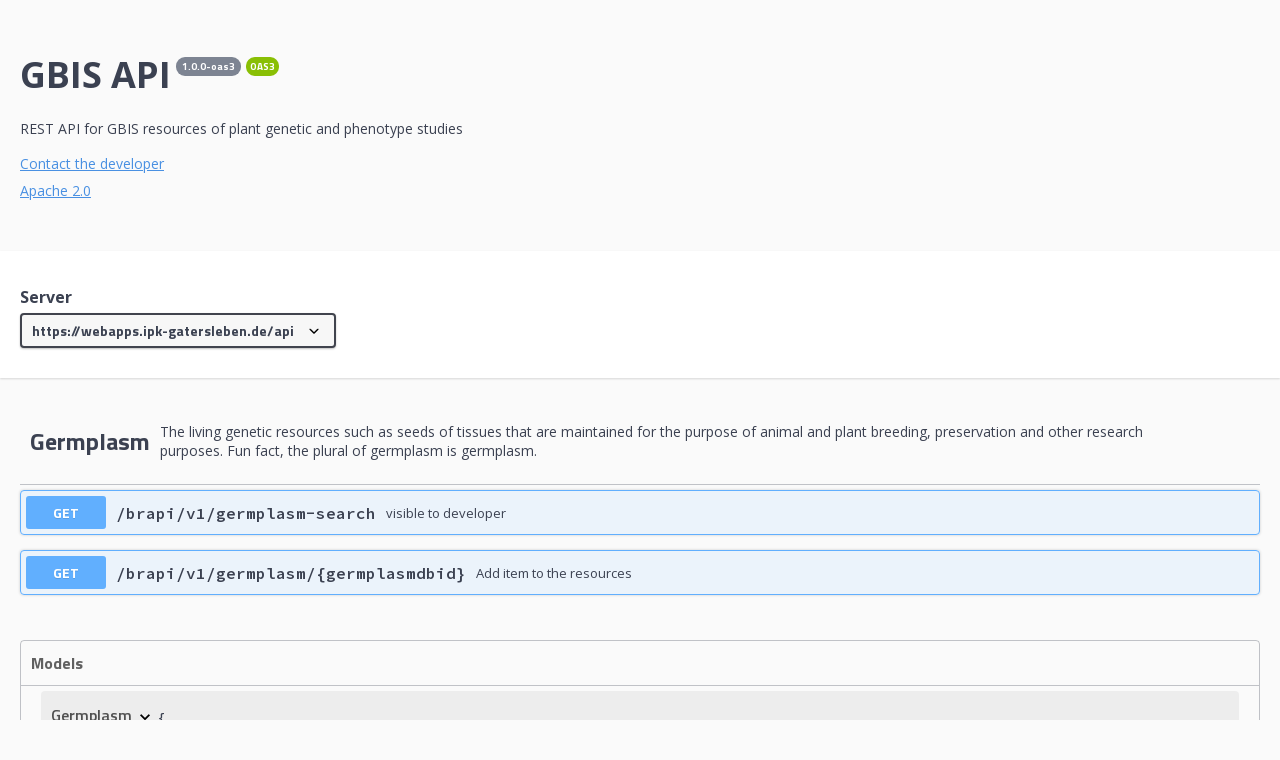

--- FILE ---
content_type: text/html; charset=UTF-8
request_url: https://fair-ipk.ipk-gatersleben.de/api-docs/gbis/
body_size: 1879
content:
<!-- HTML for static distribution bundle build -->
<!DOCTYPE html>
<html lang="en">
  <head>
    <meta charset="UTF-8">
    <title>Swagger UI</title>
    <link rel="stylesheet" type="text/css" href="./swagger-ui.css" >
    <!--
    theme-feeling-blue.css,
    theme-flattop.css,
    theme-material.css,
    theme-monokai.css,
    theme-muted.css,
    theme-newspaper.css,
    theme-outline.css
    <link rel="stylesheet" type="text/css" href="../swagger-ui-themes/themes/3.x/theme-flattop.css" > -->
    <link href="https://fonts.googleapis.com/css?family=Open+Sans:400,700|Source+Code+Pro:300,600|Titillium+Web:400,600,700" rel="stylesheet">
    <link rel="icon" type="image/png" href="./favicon-32x32.png" sizes="32x32" />
    <link rel="icon" type="image/png" href="./favicon-16x16.png" sizes="16x16" />
    <style>
      html
      {
        box-sizing: border-box;
        overflow: -moz-scrollbars-vertical;
        overflow-y: scroll;
      }

      *,
      *:before,
      *:after
      {
        box-sizing: inherit;
      }

      body
      {
        margin:0;
        background: #fafafa;
      }
    </style>
  </head>

  <body>

    <div id="swagger-ui"></div>

    <script src="./swagger-ui-bundle.js"> </script>
    <script src="./swagger-ui-standalone-preset.js"> </script>

    <script>
      window.swaggerSpec,
      window.onload = function() {
      // Build a system
      const ui = SwaggerUIBundle({
      spec: window.swaggerSpec,
      dom_id: '#swagger-ui',
      docExpansion: 'list',
      presets: [
        SwaggerUIBundle.presets.apis,
        // yay ES6 modules ↘
        Array.isArray(SwaggerUIStandalonePreset) ? SwaggerUIStandalonePreset : SwaggerUIStandalonePreset.default
      ],
      plugins: [
        SwaggerUIBundle.plugins.DownloadUrl
      ],
      layout: "BaseLayout"
    })
    window.ui = ui
    }
  </script>

  <script src="./swagger-spec.js">/* (mandatory) load source */</script>
  </body>
</html>


--- FILE ---
content_type: text/css
request_url: https://fair-ipk.ipk-gatersleben.de/api-docs/gbis/swagger-ui.css
body_size: 33003
content:
.swagger-ui{font-family:Open Sans,sans-serif;color:#3b4151}.swagger-ui .wrapper{width:100%;max-width:1460px;margin:0 auto;padding:0 20px;-webkit-box-sizing:border-box;box-sizing:border-box}.swagger-ui .opblock-tag-section{display:-webkit-box;display:-ms-flexbox;display:flex;-webkit-box-orient:vertical;-webkit-box-direction:normal;-ms-flex-direction:column;flex-direction:column}.swagger-ui .opblock-tag{display:-webkit-box;display:-ms-flexbox;display:flex;-webkit-box-align:center;-ms-flex-align:center;align-items:center;padding:10px 20px 10px 10px;cursor:pointer;-webkit-transition:all .2s;transition:all .2s;border-bottom:1px solid rgba(59,65,81,.3)}.swagger-ui .opblock-tag:hover{background:rgba(0,0,0,.02)}.swagger-ui .opblock-tag{font-size:24px;margin:0 0 5px;font-family:Titillium Web,sans-serif;color:#3b4151}.swagger-ui .opblock-tag.no-desc span{-webkit-box-flex:1;-ms-flex:1;flex:1}.swagger-ui .opblock-tag svg{-webkit-transition:all .4s;transition:all .4s}.swagger-ui .opblock-tag small{font-size:14px;font-weight:400;-webkit-box-flex:1;-ms-flex:1;flex:1;padding:0 10px;font-family:Open Sans,sans-serif;color:#3b4151}.swagger-ui .parameter__type{font-size:12px;padding:5px 0;font-family:Source Code Pro,monospace;font-weight:600;color:#3b4151}.swagger-ui .view-line-link{position:relative;top:3px;width:20px;margin:0 5px;cursor:pointer;-webkit-transition:all .5s;transition:all .5s}.swagger-ui .opblock{margin:0 0 15px;border:1px solid #000;border-radius:4px;-webkit-box-shadow:0 0 3px rgba(0,0,0,.19);box-shadow:0 0 3px rgba(0,0,0,.19)}.swagger-ui .opblock .tab-header{display:-webkit-box;display:-ms-flexbox;display:flex;-webkit-box-flex:1;-ms-flex:1;flex:1}.swagger-ui .opblock .tab-header .tab-item{padding:0 40px;cursor:pointer}.swagger-ui .opblock .tab-header .tab-item:first-of-type{padding:0 40px 0 0}.swagger-ui .opblock .tab-header .tab-item.active h4 span{position:relative}.swagger-ui .opblock .tab-header .tab-item.active h4 span:after{position:absolute;bottom:-15px;left:50%;width:120%;height:4px;content:"";-webkit-transform:translateX(-50%);transform:translateX(-50%);background:gray}.swagger-ui .opblock.is-open .opblock-summary{border-bottom:1px solid #000}.swagger-ui .opblock .opblock-section-header{padding:8px 20px;min-height:50px;background:hsla(0,0%,100%,.8);-webkit-box-shadow:0 1px 2px rgba(0,0,0,.1);box-shadow:0 1px 2px rgba(0,0,0,.1)}.swagger-ui .opblock .opblock-section-header,.swagger-ui .opblock .opblock-section-header label{display:-webkit-box;display:-ms-flexbox;display:flex;-webkit-box-align:center;-ms-flex-align:center;align-items:center}.swagger-ui .opblock .opblock-section-header label{font-size:12px;font-weight:700;margin:0;margin-left:auto;font-family:Titillium Web,sans-serif;color:#3b4151}.swagger-ui .opblock .opblock-section-header label span{padding:0 10px 0 0}.swagger-ui .opblock .opblock-section-header h4{font-size:14px;-webkit-box-flex:1;-ms-flex:1;flex:1;margin:0;font-family:Titillium Web,sans-serif;color:#3b4151}.swagger-ui .opblock .opblock-summary-method{font-size:14px;font-weight:700;min-width:80px;padding:6px 15px;text-align:center;border-radius:3px;background:#000;text-shadow:0 1px 0 rgba(0,0,0,.1);font-family:Titillium Web,sans-serif;color:#fff}.swagger-ui .opblock .opblock-summary-operation-id,.swagger-ui .opblock .opblock-summary-path,.swagger-ui .opblock .opblock-summary-path__deprecated{font-size:16px;display:-webkit-box;display:-ms-flexbox;display:flex;-webkit-box-flex:0;-ms-flex:0 3 auto;flex:0 3 auto;-webkit-box-align:center;-ms-flex-align:center;align-items:center;word-break:break-all;padding:0 10px;font-family:Source Code Pro,monospace;font-weight:600;color:#3b4151}@media (max-width:768px){.swagger-ui .opblock .opblock-summary-operation-id,.swagger-ui .opblock .opblock-summary-path,.swagger-ui .opblock .opblock-summary-path__deprecated{font-size:12px}}.swagger-ui .opblock .opblock-summary-operation-id .view-line-link,.swagger-ui .opblock .opblock-summary-path .view-line-link,.swagger-ui .opblock .opblock-summary-path__deprecated .view-line-link{position:relative;top:2px;width:0;margin:0;cursor:pointer;-webkit-transition:all .5s;transition:all .5s}.swagger-ui .opblock .opblock-summary-operation-id:hover .view-line-link,.swagger-ui .opblock .opblock-summary-path:hover .view-line-link,.swagger-ui .opblock .opblock-summary-path__deprecated:hover .view-line-link{width:18px;margin:0 5px}.swagger-ui .opblock .opblock-summary-path__deprecated{text-decoration:line-through}.swagger-ui .opblock .opblock-summary-operation-id{font-size:14px}.swagger-ui .opblock .opblock-summary-description{font-size:13px;-webkit-box-flex:1;-ms-flex:1;flex:1;font-family:Open Sans,sans-serif;color:#3b4151}.swagger-ui .opblock .opblock-summary{display:-webkit-box;display:-ms-flexbox;display:flex;-webkit-box-align:center;-ms-flex-align:center;align-items:center;padding:5px;cursor:pointer}.swagger-ui .opblock.opblock-post{border-color:#49cc90;background:rgba(73,204,144,.1)}.swagger-ui .opblock.opblock-post .opblock-summary-method{background:#49cc90}.swagger-ui .opblock.opblock-post .opblock-summary{border-color:#49cc90}.swagger-ui .opblock.opblock-post .tab-header .tab-item.active h4 span:after{background:#49cc90}.swagger-ui .opblock.opblock-put{border-color:#fca130;background:rgba(252,161,48,.1)}.swagger-ui .opblock.opblock-put .opblock-summary-method{background:#fca130}.swagger-ui .opblock.opblock-put .opblock-summary{border-color:#fca130}.swagger-ui .opblock.opblock-put .tab-header .tab-item.active h4 span:after{background:#fca130}.swagger-ui .opblock.opblock-delete{border-color:#f93e3e;background:rgba(249,62,62,.1)}.swagger-ui .opblock.opblock-delete .opblock-summary-method{background:#f93e3e}.swagger-ui .opblock.opblock-delete .opblock-summary{border-color:#f93e3e}.swagger-ui .opblock.opblock-delete .tab-header .tab-item.active h4 span:after{background:#f93e3e}.swagger-ui .opblock.opblock-get{border-color:#61affe;background:rgba(97,175,254,.1)}.swagger-ui .opblock.opblock-get .opblock-summary-method{background:#61affe}.swagger-ui .opblock.opblock-get .opblock-summary{border-color:#61affe}.swagger-ui .opblock.opblock-get .tab-header .tab-item.active h4 span:after{background:#61affe}.swagger-ui .opblock.opblock-patch{border-color:#50e3c2;background:rgba(80,227,194,.1)}.swagger-ui .opblock.opblock-patch .opblock-summary-method{background:#50e3c2}.swagger-ui .opblock.opblock-patch .opblock-summary{border-color:#50e3c2}.swagger-ui .opblock.opblock-patch .tab-header .tab-item.active h4 span:after{background:#50e3c2}.swagger-ui .opblock.opblock-head{border-color:#9012fe;background:rgba(144,18,254,.1)}.swagger-ui .opblock.opblock-head .opblock-summary-method{background:#9012fe}.swagger-ui .opblock.opblock-head .opblock-summary{border-color:#9012fe}.swagger-ui .opblock.opblock-head .tab-header .tab-item.active h4 span:after{background:#9012fe}.swagger-ui .opblock.opblock-options{border-color:#0d5aa7;background:rgba(13,90,167,.1)}.swagger-ui .opblock.opblock-options .opblock-summary-method{background:#0d5aa7}.swagger-ui .opblock.opblock-options .opblock-summary{border-color:#0d5aa7}.swagger-ui .opblock.opblock-options .tab-header .tab-item.active h4 span:after{background:#0d5aa7}.swagger-ui .opblock.opblock-deprecated{opacity:.6;border-color:#ebebeb;background:hsla(0,0%,92%,.1)}.swagger-ui .opblock.opblock-deprecated .opblock-summary-method{background:#ebebeb}.swagger-ui .opblock.opblock-deprecated .opblock-summary{border-color:#ebebeb}.swagger-ui .opblock.opblock-deprecated .tab-header .tab-item.active h4 span:after{background:#ebebeb}.swagger-ui .opblock .opblock-schemes{padding:8px 20px}.swagger-ui .opblock .opblock-schemes .schemes-title{padding:0 10px 0 0}.swagger-ui .filter .operation-filter-input{width:100%;margin:20px 0;padding:10px;border:2px solid #d8dde7}.swagger-ui .tab{display:-webkit-box;display:-ms-flexbox;display:flex;margin:20px 0 10px;padding:0;list-style:none}.swagger-ui .tab li{font-size:12px;min-width:100px;min-width:90px;padding:0;cursor:pointer;font-family:Titillium Web,sans-serif;color:#3b4151}.swagger-ui .tab li:first-of-type{position:relative;padding-left:0}.swagger-ui .tab li:first-of-type:after{position:absolute;top:0;right:6px;width:1px;height:100%;content:"";background:rgba(0,0,0,.2)}.swagger-ui .tab li.active{font-weight:700}.swagger-ui .opblock-description-wrapper,.swagger-ui .opblock-external-docs-wrapper,.swagger-ui .opblock-title_normal{font-size:12px;margin:0 0 5px;padding:15px 20px;font-family:Open Sans,sans-serif;color:#3b4151}.swagger-ui .opblock-description-wrapper h4,.swagger-ui .opblock-external-docs-wrapper h4,.swagger-ui .opblock-title_normal h4{font-size:12px;margin:0 0 5px;font-family:Open Sans,sans-serif;color:#3b4151}.swagger-ui .opblock-description-wrapper p,.swagger-ui .opblock-external-docs-wrapper p,.swagger-ui .opblock-title_normal p{font-size:14px;margin:0;font-family:Open Sans,sans-serif;color:#3b4151}.swagger-ui .opblock-external-docs-wrapper h4{padding-left:0}.swagger-ui .execute-wrapper{padding:20px;text-align:right}.swagger-ui .execute-wrapper .btn{width:100%;padding:8px 40px}.swagger-ui .body-param-options{display:-webkit-box;display:-ms-flexbox;display:flex;-webkit-box-orient:vertical;-webkit-box-direction:normal;-ms-flex-direction:column;flex-direction:column}.swagger-ui .body-param-options .body-param-edit{padding:10px 0}.swagger-ui .body-param-options label{padding:8px 0}.swagger-ui .body-param-options label select{margin:3px 0 0}.swagger-ui .responses-inner{padding:20px}.swagger-ui .responses-inner h4,.swagger-ui .responses-inner h5{font-size:12px;margin:10px 0 5px;font-family:Open Sans,sans-serif;color:#3b4151}.swagger-ui .response-col_status{font-size:14px;font-family:Open Sans,sans-serif;color:#3b4151}.swagger-ui .response-col_status .response-undocumented{font-size:11px;font-family:Source Code Pro,monospace;font-weight:600;color:#909090}.swagger-ui .response-col_links{padding-left:2em;max-width:40em;font-size:14px;font-family:Open Sans,sans-serif;color:#3b4151}.swagger-ui .response-col_links .response-undocumented{font-size:11px;font-family:Source Code Pro,monospace;font-weight:600;color:#909090}.swagger-ui .response-col_description__inner div.markdown,.swagger-ui .response-col_description__inner div.renderedMarkdown{font-size:12px;font-style:italic;display:block;margin:0;padding:10px;border-radius:4px;background:#41444e;font-family:Source Code Pro,monospace;font-weight:600;color:#fff}.swagger-ui .response-col_description__inner div.markdown p,.swagger-ui .response-col_description__inner div.renderedMarkdown p{margin:0;font-family:Source Code Pro,monospace;font-weight:600;color:#fff}.swagger-ui .response-col_description__inner div.markdown a,.swagger-ui .response-col_description__inner div.renderedMarkdown a{font-family:Source Code Pro,monospace;font-weight:600;color:#89bf04;text-decoration:underline}.swagger-ui .response-col_description__inner div.markdown a:hover,.swagger-ui .response-col_description__inner div.renderedMarkdown a:hover{color:#81b10c}.swagger-ui .response-col_description__inner div.markdown th,.swagger-ui .response-col_description__inner div.renderedMarkdown th{font-family:Source Code Pro,monospace;font-weight:600;color:#fff;border-bottom:1px solid #fff}.swagger-ui .opblock-body pre{font-size:12px;margin:0;padding:10px;white-space:pre-wrap;word-wrap:break-word;word-break:break-all;word-break:break-word;-webkit-hyphens:auto;-ms-hyphens:auto;hyphens:auto;border-radius:4px;background:#41444e;overflow-wrap:break-word;font-family:Source Code Pro,monospace;font-weight:600;color:#fff}.swagger-ui .opblock-body pre span{color:#fff!important}.swagger-ui .opblock-body pre .headerline{display:block}.swagger-ui .scheme-container{margin:0 0 20px;padding:30px 0;background:#fff;-webkit-box-shadow:0 1px 2px 0 rgba(0,0,0,.15);box-shadow:0 1px 2px 0 rgba(0,0,0,.15)}.swagger-ui .scheme-container .schemes{display:-webkit-box;display:-ms-flexbox;display:flex;-webkit-box-align:center;-ms-flex-align:center;align-items:center}.swagger-ui .scheme-container .schemes>label{font-size:12px;font-weight:700;display:-webkit-box;display:-ms-flexbox;display:flex;-webkit-box-orient:vertical;-webkit-box-direction:normal;-ms-flex-direction:column;flex-direction:column;margin:-20px 15px 0 0;font-family:Titillium Web,sans-serif;color:#3b4151}.swagger-ui .scheme-container .schemes>label select{min-width:130px;text-transform:uppercase}.swagger-ui .loading-container{padding:40px 0 60px;margin-top:1em;min-height:1px;display:-webkit-box;display:-ms-flexbox;display:flex;-webkit-box-pack:center;-ms-flex-pack:center;justify-content:center;-webkit-box-align:center;-ms-flex-align:center;align-items:center;-webkit-box-orient:vertical;-webkit-box-direction:normal;-ms-flex-direction:column;flex-direction:column}.swagger-ui .loading-container .loading{position:relative}.swagger-ui .loading-container .loading:after{font-size:10px;font-weight:700;position:absolute;top:50%;left:50%;content:"loading";-webkit-transform:translate(-50%,-50%);transform:translate(-50%,-50%);text-transform:uppercase;font-family:Titillium Web,sans-serif;color:#3b4151}.swagger-ui .loading-container .loading:before{position:absolute;top:50%;left:50%;display:block;width:60px;height:60px;margin:-30px;content:"";-webkit-animation:rotation 1s infinite linear,opacity .5s;animation:rotation 1s infinite linear,opacity .5s;opacity:1;border:2px solid rgba(85,85,85,.1);border-top-color:rgba(0,0,0,.6);border-radius:100%;-webkit-backface-visibility:hidden;backface-visibility:hidden}@-webkit-keyframes rotation{to{-webkit-transform:rotate(1turn);transform:rotate(1turn)}}@keyframes rotation{to{-webkit-transform:rotate(1turn);transform:rotate(1turn)}}.swagger-ui .response-content-type{padding-top:1em}.swagger-ui .response-content-type.controls-accept-header select{border-color:green}.swagger-ui .response-content-type.controls-accept-header small{color:green;font-size:.7em}@-webkit-keyframes blinker{50%{opacity:0}}@keyframes blinker{50%{opacity:0}}.swagger-ui section h3{font-family:Titillium Web,sans-serif;color:#3b4151}.swagger-ui a.nostyle{display:inline}.swagger-ui a.nostyle,.swagger-ui a.nostyle:visited{text-decoration:inherit;color:inherit;cursor:pointer}.swagger-ui .btn{font-size:14px;font-weight:700;padding:5px 23px;-webkit-transition:all .3s;transition:all .3s;border:2px solid gray;border-radius:4px;background:transparent;-webkit-box-shadow:0 1px 2px rgba(0,0,0,.1);box-shadow:0 1px 2px rgba(0,0,0,.1);font-family:Titillium Web,sans-serif;color:#3b4151}.swagger-ui .btn.btn-sm{font-size:12px;padding:4px 23px}.swagger-ui .btn[disabled]{cursor:not-allowed;opacity:.3}.swagger-ui .btn:hover{-webkit-box-shadow:0 0 5px rgba(0,0,0,.3);box-shadow:0 0 5px rgba(0,0,0,.3)}.swagger-ui .btn.cancel{border-color:#ff6060;background-color:transparent;font-family:Titillium Web,sans-serif;color:#ff6060}.swagger-ui .btn.authorize{line-height:1;display:inline;color:#49cc90;border-color:#49cc90;background-color:transparent}.swagger-ui .btn.authorize span{float:left;padding:4px 20px 0 0}.swagger-ui .btn.authorize svg{fill:#49cc90}.swagger-ui .btn.execute{background-color:#4990e2;color:#fff;border-color:#4990e2}.swagger-ui .btn-group{display:-webkit-box;display:-ms-flexbox;display:flex;padding:30px}.swagger-ui .btn-group .btn{-webkit-box-flex:1;-ms-flex:1;flex:1}.swagger-ui .btn-group .btn:first-child{border-radius:4px 0 0 4px}.swagger-ui .btn-group .btn:last-child{border-radius:0 4px 4px 0}.swagger-ui .authorization__btn{padding:0 10px;border:none;background:none}.swagger-ui .authorization__btn.locked{opacity:1}.swagger-ui .authorization__btn.unlocked{opacity:.4}.swagger-ui .expand-methods,.swagger-ui .expand-operation{border:none;background:none}.swagger-ui .expand-methods svg,.swagger-ui .expand-operation svg{width:20px;height:20px}.swagger-ui .expand-methods{padding:0 10px}.swagger-ui .expand-methods:hover svg{fill:#404040}.swagger-ui .expand-methods svg{-webkit-transition:all .3s;transition:all .3s;fill:#707070}.swagger-ui button{cursor:pointer;outline:none}.swagger-ui button.invalid{-webkit-animation:shake .4s 1;animation:shake .4s 1;border-color:#f93e3e;background:#feebeb}.swagger-ui select{font-size:14px;font-weight:700;padding:5px 40px 5px 10px;border:2px solid #41444e;border-radius:4px;background:#f7f7f7 url([data-uri]) right 10px center no-repeat;background-size:20px;-webkit-box-shadow:0 1px 2px 0 rgba(0,0,0,.25);box-shadow:0 1px 2px 0 rgba(0,0,0,.25);font-family:Titillium Web,sans-serif;color:#3b4151;-webkit-appearance:none;-moz-appearance:none;appearance:none}.swagger-ui select[multiple]{margin:5px 0;padding:5px;background:#f7f7f7}.swagger-ui select.invalid{-webkit-animation:shake .4s 1;animation:shake .4s 1;border-color:#f93e3e;background:#feebeb}.swagger-ui .opblock-body select{min-width:230px}@media (max-width:768px){.swagger-ui .opblock-body select{min-width:180px}}.swagger-ui label{font-size:12px;font-weight:700;margin:0 0 5px;font-family:Titillium Web,sans-serif;color:#3b4151}.swagger-ui input[type=email],.swagger-ui input[type=file],.swagger-ui input[type=password],.swagger-ui input[type=search],.swagger-ui input[type=text]{min-width:100px;margin:5px 0;padding:8px 10px;border:1px solid #d9d9d9;border-radius:4px;background:#fff}@media (max-width:768px){.swagger-ui input[type=email],.swagger-ui input[type=file],.swagger-ui input[type=password],.swagger-ui input[type=search],.swagger-ui input[type=text]{max-width:175px}}.swagger-ui input[type=email].invalid,.swagger-ui input[type=file].invalid,.swagger-ui input[type=password].invalid,.swagger-ui input[type=search].invalid,.swagger-ui input[type=text].invalid{-webkit-animation:shake .4s 1;animation:shake .4s 1;border-color:#f93e3e;background:#feebeb}@-webkit-keyframes shake{10%,90%{-webkit-transform:translate3d(-1px,0,0);transform:translate3d(-1px,0,0)}20%,80%{-webkit-transform:translate3d(2px,0,0);transform:translate3d(2px,0,0)}30%,50%,70%{-webkit-transform:translate3d(-4px,0,0);transform:translate3d(-4px,0,0)}40%,60%{-webkit-transform:translate3d(4px,0,0);transform:translate3d(4px,0,0)}}@keyframes shake{10%,90%{-webkit-transform:translate3d(-1px,0,0);transform:translate3d(-1px,0,0)}20%,80%{-webkit-transform:translate3d(2px,0,0);transform:translate3d(2px,0,0)}30%,50%,70%{-webkit-transform:translate3d(-4px,0,0);transform:translate3d(-4px,0,0)}40%,60%{-webkit-transform:translate3d(4px,0,0);transform:translate3d(4px,0,0)}}.swagger-ui textarea{font-size:12px;width:100%;min-height:280px;padding:10px;border:none;border-radius:4px;outline:none;background:hsla(0,0%,100%,.8);font-family:Source Code Pro,monospace;font-weight:600;color:#3b4151}.swagger-ui textarea:focus{border:2px solid #61affe}.swagger-ui textarea.curl{font-size:12px;min-height:100px;margin:0;padding:10px;resize:none;border-radius:4px;background:#41444e;font-family:Source Code Pro,monospace;font-weight:600;color:#fff}.swagger-ui .checkbox{padding:5px 0 10px;-webkit-transition:opacity .5s;transition:opacity .5s;color:#303030}.swagger-ui .checkbox label{display:-webkit-box;display:-ms-flexbox;display:flex}.swagger-ui .checkbox p{font-weight:400!important;font-style:italic;margin:0!important;font-family:Source Code Pro,monospace;font-weight:600;color:#3b4151}.swagger-ui .checkbox input[type=checkbox]{display:none}.swagger-ui .checkbox input[type=checkbox]+label>.item{position:relative;top:3px;display:inline-block;width:16px;height:16px;margin:0 8px 0 0;padding:5px;cursor:pointer;border-radius:1px;background:#e8e8e8;-webkit-box-shadow:0 0 0 2px #e8e8e8;box-shadow:0 0 0 2px #e8e8e8;-webkit-box-flex:0;-ms-flex:none;flex:none}.swagger-ui .checkbox input[type=checkbox]+label>.item:active{-webkit-transform:scale(.9);transform:scale(.9)}.swagger-ui .checkbox input[type=checkbox]:checked+label>.item{background:#e8e8e8 url("data:image/svg+xml;charset=utf-8,%3Csvg width='10' height='8' viewBox='3 7 10 8' xmlns='http://www.w3.org/2000/svg'%3E%3Cpath fill='%2341474E' fill-rule='evenodd' d='M6.333 15L3 11.667l1.333-1.334 2 2L11.667 7 13 8.333z'/%3E%3C/svg%3E") 50% no-repeat}.swagger-ui .dialog-ux{position:fixed;z-index:9999;top:0;right:0;bottom:0;left:0}.swagger-ui .dialog-ux .backdrop-ux{position:fixed;top:0;right:0;bottom:0;left:0;background:rgba(0,0,0,.8)}.swagger-ui .dialog-ux .modal-ux{position:absolute;z-index:9999;top:50%;left:50%;width:100%;min-width:300px;max-width:650px;-webkit-transform:translate(-50%,-50%);transform:translate(-50%,-50%);border:1px solid #ebebeb;border-radius:4px;background:#fff;-webkit-box-shadow:0 10px 30px 0 rgba(0,0,0,.2);box-shadow:0 10px 30px 0 rgba(0,0,0,.2)}.swagger-ui .dialog-ux .modal-ux-content{overflow-y:auto;max-height:540px;padding:20px}.swagger-ui .dialog-ux .modal-ux-content p{font-size:12px;margin:0 0 5px;color:#41444e;font-family:Open Sans,sans-serif;color:#3b4151}.swagger-ui .dialog-ux .modal-ux-content h4{font-size:18px;font-weight:600;margin:15px 0 0;font-family:Titillium Web,sans-serif;color:#3b4151}.swagger-ui .dialog-ux .modal-ux-header{display:-webkit-box;display:-ms-flexbox;display:flex;padding:12px 0;border-bottom:1px solid #ebebeb;-webkit-box-align:center;-ms-flex-align:center;align-items:center}.swagger-ui .dialog-ux .modal-ux-header .close-modal{padding:0 10px;border:none;background:none;-webkit-appearance:none;-moz-appearance:none;appearance:none}.swagger-ui .dialog-ux .modal-ux-header h3{font-size:20px;font-weight:600;margin:0;padding:0 20px;-webkit-box-flex:1;-ms-flex:1;flex:1;font-family:Titillium Web,sans-serif;color:#3b4151}.swagger-ui .model{font-size:12px;font-weight:300;font-family:Source Code Pro,monospace;font-weight:600;color:#3b4151}.swagger-ui .model .deprecated span,.swagger-ui .model .deprecated td{color:#a0a0a0!important}.swagger-ui .model .deprecated>td:first-of-type{text-decoration:line-through}.swagger-ui .model-toggle{font-size:10px;position:relative;top:6px;display:inline-block;margin:auto .3em;cursor:pointer;-webkit-transition:-webkit-transform .15s ease-in;transition:-webkit-transform .15s ease-in;transition:transform .15s ease-in;transition:transform .15s ease-in,-webkit-transform .15s ease-in;-webkit-transform:rotate(90deg);transform:rotate(90deg);-webkit-transform-origin:50% 50%;transform-origin:50% 50%}.swagger-ui .model-toggle.collapsed{-webkit-transform:rotate(0deg);transform:rotate(0deg)}.swagger-ui .model-toggle:after{display:block;width:20px;height:20px;content:"";background:url("data:image/svg+xml;charset=utf-8,%3Csvg xmlns='http://www.w3.org/2000/svg' width='24' height='24' viewBox='0 0 24 24'%3E%3Cpath d='M10 6L8.59 7.41 13.17 12l-4.58 4.59L10 18l6-6z'/%3E%3C/svg%3E") 50% no-repeat;background-size:100%}.swagger-ui .model-jump-to-path{position:relative;cursor:pointer}.swagger-ui .model-jump-to-path .view-line-link{position:absolute;top:-.4em;cursor:pointer}.swagger-ui .model-title{position:relative}.swagger-ui .model-title:hover .model-hint{visibility:visible}.swagger-ui .model-hint{position:absolute;top:-1.8em;visibility:hidden;padding:.1em .5em;white-space:nowrap;color:#ebebeb;border-radius:4px;background:rgba(0,0,0,.7)}.swagger-ui .model p{margin:0 0 1em}.swagger-ui section.models{margin:30px 0;border:1px solid rgba(59,65,81,.3);border-radius:4px}.swagger-ui section.models.is-open{padding:0 0 20px}.swagger-ui section.models.is-open h4{margin:0 0 5px;border-bottom:1px solid rgba(59,65,81,.3)}.swagger-ui section.models h4{font-size:16px;display:-webkit-box;display:-ms-flexbox;display:flex;-webkit-box-align:center;-ms-flex-align:center;align-items:center;margin:0;padding:10px 20px 10px 10px;cursor:pointer;-webkit-transition:all .2s;transition:all .2s;font-family:Titillium Web,sans-serif;color:#606060}.swagger-ui section.models h4 svg{-webkit-transition:all .4s;transition:all .4s}.swagger-ui section.models h4 span{-webkit-box-flex:1;-ms-flex:1;flex:1}.swagger-ui section.models h4:hover{background:rgba(0,0,0,.02)}.swagger-ui section.models h5{font-size:16px;margin:0 0 10px;font-family:Titillium Web,sans-serif;color:#707070}.swagger-ui section.models .model-jump-to-path{position:relative;top:5px}.swagger-ui section.models .model-container{margin:0 20px 15px;-webkit-transition:all .5s;transition:all .5s;border-radius:4px;background:rgba(0,0,0,.05)}.swagger-ui section.models .model-container:hover{background:rgba(0,0,0,.07)}.swagger-ui section.models .model-container:first-of-type{margin:20px}.swagger-ui section.models .model-container:last-of-type{margin:0 20px}.swagger-ui section.models .model-box{background:none}.swagger-ui .model-box{padding:10px;border-radius:4px;background:rgba(0,0,0,.1)}.swagger-ui .model-box .model-jump-to-path{position:relative;top:4px}.swagger-ui .model-box.deprecated{opacity:.5}.swagger-ui .model-title{font-size:16px;font-family:Titillium Web,sans-serif;color:#505050}.swagger-ui .model-deprecated-warning{font-size:16px;font-weight:600;margin-right:1em;font-family:Titillium Web,sans-serif;color:#f93e3e}.swagger-ui span>span.model .brace-close{padding:0 0 0 10px}.swagger-ui .prop-name{display:inline-block;margin-right:1em}.swagger-ui .prop-type{color:#55a}.swagger-ui .prop-enum{display:block}.swagger-ui .prop-format{color:#606060}.swagger-ui .servers>label{font-size:12px;margin:-20px 15px 0 0;font-family:Titillium Web,sans-serif;color:#3b4151}.swagger-ui .servers>label select{min-width:130px;max-width:100%}.swagger-ui .servers h4.message{padding-bottom:2em}.swagger-ui .servers table tr{width:30em}.swagger-ui .servers table td{display:inline-block;max-width:15em;vertical-align:middle;padding-top:10px;padding-bottom:10px}.swagger-ui .servers table td:first-of-type{padding-right:2em}.swagger-ui .servers table td input{width:100%;height:100%}.swagger-ui .servers .computed-url{margin:2em 0}.swagger-ui .servers .computed-url code{display:inline-block;padding:4px;font-size:16px;margin:0 1em}.swagger-ui .global-server-container{margin:0 0 20px;padding:30px 0;background:#fff;-webkit-box-shadow:0 1px 2px 0 rgba(0,0,0,.15);box-shadow:0 1px 2px 0 rgba(0,0,0,.15)}.swagger-ui .global-server-container .servers-title{line-height:2em;font-weight:700}.swagger-ui .operation-servers h4.message{margin-bottom:2em}.swagger-ui table{width:100%;padding:0 10px;border-collapse:collapse}.swagger-ui table.model tbody tr td{padding:0;vertical-align:top}.swagger-ui table.model tbody tr td:first-of-type{width:174px;padding:0 0 0 2em}.swagger-ui table.headers td{font-size:12px;font-weight:300;vertical-align:middle;font-family:Source Code Pro,monospace;font-weight:600;color:#3b4151}.swagger-ui table tbody tr td{padding:10px 0 0;vertical-align:top}.swagger-ui table tbody tr td:first-of-type{max-width:20%;min-width:6em;padding:10px 0}.swagger-ui table thead tr td,.swagger-ui table thead tr th{font-size:12px;font-weight:700;padding:12px 0;text-align:left;border-bottom:1px solid rgba(59,65,81,.2);font-family:Open Sans,sans-serif;color:#3b4151}.swagger-ui .parameters-col_description input[type=text]{width:100%;max-width:340px}.swagger-ui .parameters-col_description select{border-width:1px}.swagger-ui .parameter__name{font-size:16px;font-weight:400;font-family:Titillium Web,sans-serif;color:#3b4151}.swagger-ui .parameter__name.required{font-weight:700}.swagger-ui .parameter__name.required:after{font-size:10px;position:relative;top:-6px;padding:5px;content:"required";color:rgba(255,0,0,.6)}.swagger-ui .parameter__extension,.swagger-ui .parameter__in{font-size:12px;font-style:italic;font-family:Source Code Pro,monospace;font-weight:600;color:gray}.swagger-ui .parameter__deprecated{font-size:12px;font-style:italic;font-family:Source Code Pro,monospace;font-weight:600;color:red}.swagger-ui .table-container{padding:20px}.swagger-ui .topbar{padding:8px 0;background-color:#89bf04}.swagger-ui .topbar .topbar-wrapper,.swagger-ui .topbar a{display:-webkit-box;display:-ms-flexbox;display:flex;-webkit-box-align:center;-ms-flex-align:center;align-items:center}.swagger-ui .topbar a{font-size:1.5em;font-weight:700;-webkit-box-flex:1;-ms-flex:1;flex:1;max-width:300px;text-decoration:none;font-family:Titillium Web,sans-serif;color:#fff}.swagger-ui .topbar a span{margin:0;padding:0 10px}.swagger-ui .topbar .download-url-wrapper{display:-webkit-box;display:-ms-flexbox;display:flex;-webkit-box-flex:3;-ms-flex:3;flex:3;-webkit-box-pack:end;-ms-flex-pack:end;justify-content:flex-end}.swagger-ui .topbar .download-url-wrapper input[type=text]{width:100%;margin:0;border:2px solid #547f00;border-radius:4px 0 0 4px;outline:none}.swagger-ui .topbar .download-url-wrapper .select-label{display:-webkit-box;display:-ms-flexbox;display:flex;-webkit-box-align:center;-ms-flex-align:center;align-items:center;width:100%;max-width:600px;margin:0}.swagger-ui .topbar .download-url-wrapper .select-label span{font-size:16px;-webkit-box-flex:1;-ms-flex:1;flex:1;padding:0 10px 0 0;text-align:right}.swagger-ui .topbar .download-url-wrapper .select-label select{-webkit-box-flex:2;-ms-flex:2;flex:2;width:100%;border:2px solid #547f00;outline:none;-webkit-box-shadow:none;box-shadow:none}.swagger-ui .topbar .download-url-wrapper .download-url-button{font-size:16px;font-weight:700;padding:4px 30px;border:none;border-radius:0 4px 4px 0;background:#547f00;font-family:Titillium Web,sans-serif;color:#fff}.swagger-ui .info{margin:50px 0}.swagger-ui .info hgroup.main{margin:0 0 20px}.swagger-ui .info hgroup.main a{font-size:12px}.swagger-ui .info li,.swagger-ui .info p,.swagger-ui .info table{font-size:14px;font-family:Open Sans,sans-serif;color:#3b4151}.swagger-ui .info h1,.swagger-ui .info h2,.swagger-ui .info h3,.swagger-ui .info h4,.swagger-ui .info h5{font-family:Open Sans,sans-serif;color:#3b4151}.swagger-ui .info code{padding:3px 5px;border-radius:4px;background:rgba(0,0,0,.05);font-family:Source Code Pro,monospace;font-weight:600;color:#9012fe}.swagger-ui .info a{font-size:14px;-webkit-transition:all .4s;transition:all .4s;font-family:Open Sans,sans-serif;color:#4990e2}.swagger-ui .info a:hover{color:#1f69c0}.swagger-ui .info>div{margin:0 0 5px}.swagger-ui .info .base-url{font-size:12px;font-weight:300!important;margin:0;font-family:Source Code Pro,monospace;font-weight:600;color:#3b4151}.swagger-ui .info .title{font-size:36px;margin:0;font-family:Open Sans,sans-serif;color:#3b4151}.swagger-ui .info .title small{font-size:10px;position:relative;top:-5px;display:inline-block;margin:0 0 0 5px;padding:2px 4px;vertical-align:super;border-radius:57px;background:#7d8492}.swagger-ui .info .title small pre{margin:0;font-family:Titillium Web,sans-serif;color:#fff}.swagger-ui .auth-btn-wrapper{display:-webkit-box;display:-ms-flexbox;display:flex;padding:10px 0;-webkit-box-pack:center;-ms-flex-pack:center;justify-content:center}.swagger-ui .auth-btn-wrapper .btn-done{margin-right:1em}.swagger-ui .auth-wrapper{display:-webkit-box;display:-ms-flexbox;display:flex;-webkit-box-flex:1;-ms-flex:1;flex:1;-webkit-box-pack:end;-ms-flex-pack:end;justify-content:flex-end}.swagger-ui .auth-wrapper .authorize{padding-right:20px}.swagger-ui .auth-container{margin:0 0 10px;padding:10px 20px;border-bottom:1px solid #ebebeb}.swagger-ui .auth-container:last-of-type{margin:0;padding:10px 20px;border:0}.swagger-ui .auth-container h4{margin:5px 0 15px!important}.swagger-ui .auth-container .wrapper{margin:0;padding:0}.swagger-ui .auth-container input[type=password],.swagger-ui .auth-container input[type=text]{min-width:230px}.swagger-ui .auth-container .errors{font-size:12px;padding:10px;border-radius:4px;font-family:Source Code Pro,monospace;font-weight:600;color:#3b4151}.swagger-ui .scopes h2{font-size:14px;font-family:Titillium Web,sans-serif;color:#3b4151}.swagger-ui .scope-def{padding:0 0 20px}.swagger-ui .errors-wrapper{margin:20px;padding:10px 20px;-webkit-animation:scaleUp .5s;animation:scaleUp .5s;border:2px solid #f93e3e;border-radius:4px;background:rgba(249,62,62,.1)}.swagger-ui .errors-wrapper .error-wrapper{margin:0 0 10px}.swagger-ui .errors-wrapper .errors h4{font-size:14px;margin:0;font-family:Source Code Pro,monospace;font-weight:600;color:#3b4151}.swagger-ui .errors-wrapper .errors small{color:#606060}.swagger-ui .errors-wrapper hgroup{display:-webkit-box;display:-ms-flexbox;display:flex;-webkit-box-align:center;-ms-flex-align:center;align-items:center}.swagger-ui .errors-wrapper hgroup h4{font-size:20px;margin:0;-webkit-box-flex:1;-ms-flex:1;flex:1;font-family:Titillium Web,sans-serif;color:#3b4151}@-webkit-keyframes scaleUp{0%{-webkit-transform:scale(.8);transform:scale(.8);opacity:0}to{-webkit-transform:scale(1);transform:scale(1);opacity:1}}@keyframes scaleUp{0%{-webkit-transform:scale(.8);transform:scale(.8);opacity:0}to{-webkit-transform:scale(1);transform:scale(1);opacity:1}}.swagger-ui .Resizer.vertical.disabled{display:none}
/*# sourceMappingURL=swagger-ui.css.map*/

--- FILE ---
content_type: application/javascript
request_url: https://fair-ipk.ipk-gatersleben.de/api-docs/gbis/swagger-ui-standalone-preset.js
body_size: 330660
content:
!function(t,e){"object"==typeof exports&&"object"==typeof module?module.exports=e():"function"==typeof define&&define.amd?define([],e):"object"==typeof exports?exports.SwaggerUIStandalonePreset=e():t.SwaggerUIStandalonePreset=e()}(this,function(){return function(t){function e(r){if(n[r])return n[r].exports;var i=n[r]={i:r,l:!1,exports:{}};return t[r].call(i.exports,i,i.exports,e),i.l=!0,i.exports}var n={};return e.m=t,e.c=n,e.i=function(t){return t},e.d=function(t,n,r){e.o(t,n)||Object.defineProperty(t,n,{configurable:!1,enumerable:!0,get:r})},e.n=function(t){var n=t&&t.__esModule?function(){return t.default}:function(){return t};return e.d(n,"a",n),n},e.o=function(t,e){return Object.prototype.hasOwnProperty.call(t,e)},e.p="/dist",e(e.s=275)}([function(t,e,n){"use strict";function r(t){var e={};return null!==t&&Object.keys(t).forEach(function(n){t[n].forEach(function(t){e[String(t)]=n})}),e}function i(t,e){if(e=e||{},Object.keys(e).forEach(function(e){if(-1===s.indexOf(e))throw new o('Unknown option "'+e+'" is met in definition of "'+t+'" YAML type.')}),this.tag=t,this.kind=e.kind||null,this.resolve=e.resolve||function(){return!0},this.construct=e.construct||function(t){return t},this.instanceOf=e.instanceOf||null,this.predicate=e.predicate||null,this.represent=e.represent||null,this.defaultStyle=e.defaultStyle||null,this.styleAliases=r(e.styleAliases||null),-1===a.indexOf(this.kind))throw new o('Unknown kind "'+this.kind+'" is specified for "'+t+'" YAML type.')}var o=n(33),s=["kind","resolve","construct","instanceOf","predicate","represent","defaultStyle","styleAliases"],a=["scalar","sequence","mapping"];t.exports=i},function(t,e,n){var r=n(103)("wks"),i=n(70),o=n(4).Symbol,s="function"==typeof o;(t.exports=function(t){return r[t]||(r[t]=s&&o[t]||(s?o:i)("Symbol."+t))}).store=r},function(t,e,n){var r=n(4),i=n(13),o=n(14),s=n(22),a=n(40),u=function(t,e,n){var c,h,l,p,f=t&u.F,d=t&u.G,m=t&u.S,y=t&u.P,v=t&u.B,x=d?r:m?r[e]||(r[e]={}):(r[e]||{}).prototype,g=d?i:i[e]||(i[e]={}),D=g.prototype||(g.prototype={});d&&(n=e);for(c in n)h=!f&&x&&void 0!==x[c],l=(h?x:n)[c],p=v&&h?a(l,r):y&&"function"==typeof l?a(Function.call,l):l,x&&s(x,c,l,t&u.U),g[c]!=l&&o(g,c,p),y&&D[c]!=l&&(D[c]=l)};r.core=i,u.F=1,u.G=2,u.S=4,u.P=8,u.B=16,u.W=32,u.U=64,u.R=128,t.exports=u},function(t,e,n){var r=n(2),i=n(29),o=n(8),s=/"/g,a=function(t,e,n,r){var i=String(o(t)),a="<"+e;return""!==n&&(a+=" "+n+'="'+String(r).replace(s,"&quot;")+'"'),a+">"+i+"</"+e+">"};t.exports=function(t,e){var n={};n[t]=e(a),r(r.P+r.F*i(function(){var e=""[t]('"');return e!==e.toLowerCase()||e.split('"').length>3}),"String",n)}},function(t,e){var n=t.exports="undefined"!=typeof window&&window.Math==Math?window:"undefined"!=typeof self&&self.Math==Math?self:Function("return this")();"number"==typeof __g&&(__g=n)},function(t,e){var n=t.exports={version:"2.5.3"};"number"==typeof __e&&(__e=n)},function(t,e){var n=t.exports="undefined"!=typeof window&&window.Math==Math?window:"undefined"!=typeof self&&self.Math==Math?self:Function("return this")();"number"==typeof __g&&(__g=n)},function(t,e,n){var r=n(58)("wks"),i=n(38),o=n(6).Symbol,s="function"==typeof o;(t.exports=function(t){return r[t]||(r[t]=s&&o[t]||(s?o:i)("Symbol."+t))}).store=r},function(t,e){t.exports=function(t){if(void 0==t)throw TypeError("Can't call method on  "+t);return t}},function(t,e,n){t.exports=!n(26)(function(){return 7!=Object.defineProperty({},"a",{get:function(){return 7}}).a})},function(t,e){var n={}.hasOwnProperty;t.exports=function(t,e){return n.call(t,e)}},function(t,e,n){var r=n(16),i=n(83),o=n(60),s=Object.defineProperty;e.f=n(9)?Object.defineProperty:function(t,e,n){if(r(t),e=o(e,!0),r(n),i)try{return s(t,e,n)}catch(t){}if("get"in n||"set"in n)throw TypeError("Accessors not supported!");return"value"in n&&(t[e]=n.value),t}},function(t,e,n){var r=n(21);t.exports=function(t){if(!r(t))throw TypeError(t+" is not an object!");return t}},function(t,e){var n=t.exports={version:"2.5.3"};"number"==typeof __e&&(__e=n)},function(t,e,n){var r=n(42),i=n(102);t.exports=n(28)?function(t,e,n){return r.f(t,e,i(1,n))}:function(t,e,n){return t[e]=n,t}},function(t,e,n){"use strict";function r(t,e,n,r,o,s,a,u){if(i(e),!t){var c;if(void 0===e)c=new Error("Minified exception occurred; use the non-minified dev environment for the full error message and additional helpful warnings.");else{var h=[n,r,o,s,a,u],l=0;c=new Error(e.replace(/%s/g,function(){return h[l++]})),c.name="Invariant Violation"}throw c.framesToPop=1,c}}var i=function(t){};t.exports=r},function(t,e,n){var r=n(19);t.exports=function(t){if(!r(t))throw TypeError(t+" is not an object!");return t}},function(t,e,n){var r=n(6),i=n(5),o=n(81),s=n(18),a=function(t,e,n){var u,c,h,l=t&a.F,p=t&a.G,f=t&a.S,d=t&a.P,m=t&a.B,y=t&a.W,v=p?i:i[e]||(i[e]={}),x=v.prototype,g=p?r:f?r[e]:(r[e]||{}).prototype;p&&(n=e);for(u in n)(c=!l&&g&&void 0!==g[u])&&u in v||(h=c?g[u]:n[u],v[u]=p&&"function"!=typeof g[u]?n[u]:m&&c?o(h,r):y&&g[u]==h?function(t){var e=function(e,n,r){if(this instanceof t){switch(arguments.length){case 0:return new t;case 1:return new t(e);case 2:return new t(e,n)}return new t(e,n,r)}return t.apply(this,arguments)};return e.prototype=t.prototype,e}(h):d&&"function"==typeof h?o(Function.call,h):h,d&&((v.virtual||(v.virtual={}))[u]=h,t&a.R&&x&&!x[u]&&s(x,u,h)))};a.F=1,a.G=2,a.S=4,a.P=8,a.B=16,a.W=32,a.U=64,a.R=128,t.exports=a},function(t,e,n){var r=n(11),i=n(37);t.exports=n(9)?function(t,e,n){return r.f(t,e,i(1,n))}:function(t,e,n){return t[e]=n,t}},function(t,e){t.exports=function(t){return"object"==typeof t?null!==t:"function"==typeof t}},function(t,e,n){var r=n(151),i=n(50);t.exports=function(t){return r(i(t))}},function(t,e){t.exports=function(t){return"object"==typeof t?null!==t:"function"==typeof t}},function(t,e,n){var r=n(4),i=n(14),o=n(30),s=n(70)("src"),a=Function.toString,u=(""+a).split("toString");n(13).inspectSource=function(t){return a.call(t)},(t.exports=function(t,e,n,a){var c="function"==typeof n;c&&(o(n,"name")||i(n,"name",e)),t[e]!==n&&(c&&(o(n,s)||i(n,s,t[e]?""+t[e]:u.join(String(e)))),t===r?t[e]=n:a?t[e]?t[e]=n:i(t,e,n):(delete t[e],i(t,e,n)))})(Function.prototype,"toString",function(){return"function"==typeof this&&this[s]||a.call(this)})},function(t,e,n){"use strict";function r(t){return void 0===t||null===t}function i(t){return"object"==typeof t&&null!==t}function o(t){return Array.isArray(t)?t:r(t)?[]:[t]}function s(t,e){var n,r,i,o;if(e)for(o=Object.keys(e),n=0,r=o.length;n<r;n+=1)i=o[n],t[i]=e[i];return t}function a(t,e){var n,r="";for(n=0;n<e;n+=1)r+=t;return r}function u(t){return 0===t&&Number.NEGATIVE_INFINITY===1/t}t.exports.isNothing=r,t.exports.isObject=i,t.exports.toArray=o,t.exports.repeat=a,t.exports.isNegativeZero=u,t.exports.extend=s},function(t,e,n){"use strict";function r(t,e,n){var i=[];return t.include.forEach(function(t){n=r(t,e,n)}),t[e].forEach(function(t){n.forEach(function(e,n){e.tag===t.tag&&e.kind===t.kind&&i.push(n)}),n.push(t)}),n.filter(function(t,e){return-1===i.indexOf(e)})}function i(){function t(t){r[t.kind][t.tag]=r.fallback[t.tag]=t}var e,n,r={scalar:{},sequence:{},mapping:{},fallback:{}};for(e=0,n=arguments.length;e<n;e+=1)arguments[e].forEach(t);return r}function o(t){this.include=t.include||[],this.implicit=t.implicit||[],this.explicit=t.explicit||[],this.implicit.forEach(function(t){if(t.loadKind&&"scalar"!==t.loadKind)throw new a("There is a non-scalar type in the implicit list of a schema. Implicit resolving of such types is not supported.")}),this.compiledImplicit=r(this,"implicit",[]),this.compiledExplicit=r(this,"explicit",[]),this.compiledTypeMap=i(this.compiledImplicit,this.compiledExplicit)}var s=n(23),a=n(33),u=n(0);o.DEFAULT=null,o.create=function(){var t,e;switch(arguments.length){case 1:t=o.DEFAULT,e=arguments[0];break;case 2:t=arguments[0],e=arguments[1];break;default:throw new a("Wrong number of arguments for Schema.create function")}if(t=s.toArray(t),e=s.toArray(e),!t.every(function(t){return t instanceof o}))throw new a("Specified list of super schemas (or a single Schema object) contains a non-Schema object.");if(!e.every(function(t){return t instanceof u}))throw new a("Specified list of YAML types (or a single Type object) contains a non-Type object.");return new o({include:t,explicit:e})},t.exports=o},function(t,e,n){"use strict";function r(t){return void 0!==t.ref}function i(t){return void 0!==t.key}var o=n(35),s=n(115),a=(n(46),n(118),Object.prototype.hasOwnProperty),u=n(116),c={key:!0,ref:!0,__self:!0,__source:!0},h=function(t,e,n,r,i,o,s){var a={$$typeof:u,type:t,key:e,ref:n,props:s,_owner:o};return a};h.createElement=function(t,e,n){var o,u={},l=null,p=null;if(null!=e){r(e)&&(p=e.ref),i(e)&&(l=""+e.key),void 0===e.__self?null:e.__self,void 0===e.__source?null:e.__source;for(o in e)a.call(e,o)&&!c.hasOwnProperty(o)&&(u[o]=e[o])}var f=arguments.length-2;if(1===f)u.children=n;else if(f>1){for(var d=Array(f),m=0;m<f;m++)d[m]=arguments[m+2];u.children=d}if(t&&t.defaultProps){var y=t.defaultProps;for(o in y)void 0===u[o]&&(u[o]=y[o])}return h(t,l,p,0,0,s.current,u)},h.createFactory=function(t){var e=h.createElement.bind(null,t);return e.type=t,e},h.cloneAndReplaceKey=function(t,e){return h(t.type,e,t.ref,t._self,t._source,t._owner,t.props)},h.cloneElement=function(t,e,n){var u,l=o({},t.props),p=t.key,f=t.ref,d=(t._self,t._source,t._owner);if(null!=e){r(e)&&(f=e.ref,d=s.current),i(e)&&(p=""+e.key);var m;t.type&&t.type.defaultProps&&(m=t.type.defaultProps);for(u in e)a.call(e,u)&&!c.hasOwnProperty(u)&&(void 0===e[u]&&void 0!==m?l[u]=m[u]:l[u]=e[u])}var y=arguments.length-2;if(1===y)l.children=n;else if(y>1){for(var v=Array(y),x=0;x<y;x++)v[x]=arguments[x+2];l.children=v}return h(t.type,p,f,0,0,d,l)},h.isValidElement=function(t){return"object"==typeof t&&null!==t&&t.$$typeof===u},t.exports=h},function(t,e){t.exports=function(t){try{return!!t()}catch(t){return!0}}},function(t,e){var n={}.toString;t.exports=function(t){return n.call(t).slice(8,-1)}},function(t,e,n){t.exports=!n(29)(function(){return 7!=Object.defineProperty({},"a",{get:function(){return 7}}).a})},function(t,e){t.exports=function(t){try{return!!t()}catch(t){return!0}}},function(t,e){var n={}.hasOwnProperty;t.exports=function(t,e){return n.call(t,e)}},function(t,e){t.exports={}},function(t,e,n){var r=n(43),i=Math.min;t.exports=function(t){return t>0?i(r(t),9007199254740991):0}},function(t,e,n){"use strict";function r(t,e){Error.call(this),this.name="YAMLException",this.reason=t,this.mark=e,this.message=(this.reason||"(unknown reason)")+(this.mark?" "+this.mark.toString():""),Error.captureStackTrace?Error.captureStackTrace(this,this.constructor):this.stack=(new Error).stack||""}r.prototype=Object.create(Error.prototype),r.prototype.constructor=r,r.prototype.toString=function(t){var e=this.name+": ";return e+=this.reason||"(unknown reason)",!t&&this.mark&&(e+=" "+this.mark.toString()),e},t.exports=r},function(t,e,n){"use strict";var r=n(24);t.exports=new r({include:[n(110)],implicit:[n(255),n(248)],explicit:[n(240),n(250),n(251),n(253)]})},function(t,e,n){"use strict";function r(t){if(null===t||void 0===t)throw new TypeError("Object.assign cannot be called with null or undefined");return Object(t)}/*
object-assign
(c) Sindre Sorhus
@license MIT
*/
var i=Object.getOwnPropertySymbols,o=Object.prototype.hasOwnProperty,s=Object.prototype.propertyIsEnumerable;t.exports=function(){try{if(!Object.assign)return!1;var t=new String("abc");if(t[5]="de","5"===Object.getOwnPropertyNames(t)[0])return!1;for(var e={},n=0;n<10;n++)e["_"+String.fromCharCode(n)]=n;if("0123456789"!==Object.getOwnPropertyNames(e).map(function(t){return e[t]}).join(""))return!1;var r={};return"abcdefghijklmnopqrst".split("").forEach(function(t){r[t]=t}),"abcdefghijklmnopqrst"===Object.keys(Object.assign({},r)).join("")}catch(t){return!1}}()?Object.assign:function(t,e){for(var n,a,u=r(t),c=1;c<arguments.length;c++){n=Object(arguments[c]);for(var h in n)o.call(n,h)&&(u[h]=n[h]);if(i){a=i(n);for(var l=0;l<a.length;l++)s.call(n,a[l])&&(u[a[l]]=n[a[l]])}}return u}},function(t,e){t.exports={}},function(t,e){t.exports=function(t,e){return{enumerable:!(1&t),configurable:!(2&t),writable:!(4&t),value:e}}},function(t,e){var n=0,r=Math.random();t.exports=function(t){return"Symbol(".concat(void 0===t?"":t,")_",(++n+r).toString(36))}},function(t,e){t.exports=function(t){if("function"!=typeof t)throw TypeError(t+" is not a function!");return t}},function(t,e,n){var r=n(39);t.exports=function(t,e,n){if(r(t),void 0===e)return t;switch(n){case 1:return function(n){return t.call(e,n)};case 2:return function(n,r){return t.call(e,n,r)};case 3:return function(n,r,i){return t.call(e,n,r,i)}}return function(){return t.apply(e,arguments)}}},function(t,e,n){"use strict";var r=n(14),i=n(22),o=n(29),s=n(8),a=n(1);t.exports=function(t,e,n){var u=a(t),c=n(s,u,""[t]),h=c[0],l=c[1];o(function(){var e={};return e[u]=function(){return 7},7!=""[t](e)})&&(i(String.prototype,t,h),r(RegExp.prototype,u,2==e?function(t,e){return l.call(t,this,e)}:function(t){return l.call(t,this)}))}},function(t,e,n){var r=n(12),i=n(178),o=n(197),s=Object.defineProperty;e.f=n(28)?Object.defineProperty:function(t,e,n){if(r(t),e=o(e,!0),r(n),i)try{return s(t,e,n)}catch(t){}if("get"in n||"set"in n)throw TypeError("Accessors not supported!");return"value"in n&&(t[e]=n.value),t}},function(t,e){var n=Math.ceil,r=Math.floor;t.exports=function(t){return isNaN(t=+t)?0:(t>0?r:n)(t)}},function(t,e,n){var r=n(180),i=n(8);t.exports=function(t){return r(i(t))}},function(t,e,n){"use strict";function r(t){return function(){return t}}var i=function(){};i.thatReturns=r,i.thatReturnsFalse=r(!1),i.thatReturnsTrue=r(!0),i.thatReturnsNull=r(null),i.thatReturnsThis=function(){return this},i.thatReturnsArgument=function(t){return t},t.exports=i},function(t,e,n){"use strict";var r=n(45),i=r;t.exports=i},function(t,e,n){"use strict";var r=n(24);t.exports=r.DEFAULT=new r({include:[n(34)],explicit:[n(246),n(245),n(244)]})},function(t,e,n){"use strict";function r(t){for(var e=arguments.length-1,n="Minified React error #"+t+"; visit http://facebook.github.io/react/docs/error-decoder.html?invariant="+t,r=0;r<e;r++)n+="&args[]="+encodeURIComponent(arguments[r+1]);n+=" for the full message or use the non-minified dev environment for full errors and additional helpful warnings.";var i=new Error(n);throw i.name="Invariant Violation",i.framesToPop=1,i}t.exports=r},function(t,e){var n={}.toString;t.exports=function(t){return n.call(t).slice(8,-1)}},function(t,e){t.exports=function(t){if(void 0==t)throw TypeError("Can't call method on  "+t);return t}},function(t,e){t.exports="constructor,hasOwnProperty,isPrototypeOf,propertyIsEnumerable,toLocaleString,toString,valueOf".split(",")},function(t,e){t.exports=!0},function(t,e,n){var r=n(16),i=n(156),o=n(51),s=n(57)("IE_PROTO"),a=function(){},u=function(){var t,e=n(82)("iframe"),r=o.length;for(e.style.display="none",n(150).appendChild(e),e.src="javascript:",t=e.contentWindow.document,t.open(),t.write("<script>document.F=Object<\/script>"),t.close(),u=t.F;r--;)delete u.prototype[o[r]];return u()};t.exports=Object.create||function(t,e){var n;return null!==t?(a.prototype=r(t),n=new a,a.prototype=null,n[s]=t):n=u(),void 0===e?n:i(n,e)}},function(t,e,n){var r=n(89),i=n(51);t.exports=Object.keys||function(t){return r(t,i)}},function(t,e){e.f={}.propertyIsEnumerable},function(t,e,n){var r=n(11).f,i=n(10),o=n(7)("toStringTag");t.exports=function(t,e,n){t&&!i(t=n?t:t.prototype,o)&&r(t,o,{configurable:!0,value:e})}},function(t,e,n){var r=n(58)("keys"),i=n(38);t.exports=function(t){return r[t]||(r[t]=i(t))}},function(t,e,n){var r=n(6),i=r["__core-js_shared__"]||(r["__core-js_shared__"]={});t.exports=function(t){return i[t]||(i[t]={})}},function(t,e){var n=Math.ceil,r=Math.floor;t.exports=function(t){return isNaN(t=+t)?0:(t>0?r:n)(t)}},function(t,e,n){var r=n(19);t.exports=function(t,e){if(!r(t))return t;var n,i;if(e&&"function"==typeof(n=t.toString)&&!r(i=n.call(t)))return i;if("function"==typeof(n=t.valueOf)&&!r(i=n.call(t)))return i;if(!e&&"function"==typeof(n=t.toString)&&!r(i=n.call(t)))return i;throw TypeError("Can't convert object to primitive value")}},function(t,e,n){var r=n(6),i=n(5),o=n(52),s=n(62),a=n(11).f;t.exports=function(t){var e=i.Symbol||(i.Symbol=o?{}:r.Symbol||{});"_"==t.charAt(0)||t in e||a(e,t,{value:s.f(t)})}},function(t,e,n){e.f=n(7)},function(t,e,n){var r=n(27),i=n(1)("toStringTag"),o="Arguments"==r(function(){return arguments}()),s=function(t,e){try{return t[e]}catch(t){}};t.exports=function(t){var e,n,a;return void 0===t?"Undefined":null===t?"Null":"string"==typeof(n=s(e=Object(t),i))?n:o?r(e):"Object"==(a=r(e))&&"function"==typeof e.callee?"Arguments":a}},function(t,e,n){var r=n(21),i=n(4).document,o=r(i)&&r(i.createElement);t.exports=function(t){return o?i.createElement(t):{}}},function(t,e,n){var r=n(1)("match");t.exports=function(t){var e=/./;try{"/./"[t](e)}catch(n){try{return e[r]=!1,!"/./"[t](e)}catch(t){}}return!0}},function(t,e,n){"use strict";function r(t){var e,n;this.promise=new t(function(t,r){if(void 0!==e||void 0!==n)throw TypeError("Bad Promise constructor");e=t,n=r}),this.resolve=i(e),this.reject=i(n)}var i=n(39);t.exports.f=function(t){return new r(t)}},function(t,e,n){var r=n(42).f,i=n(30),o=n(1)("toStringTag");t.exports=function(t,e,n){t&&!i(t=n?t:t.prototype,o)&&r(t,o,{configurable:!0,value:e})}},function(t,e,n){var r=n(103)("keys"),i=n(70);t.exports=function(t){return r[t]||(r[t]=i(t))}},function(t,e,n){var r=n(96),i=n(8);t.exports=function(t,e,n){if(r(e))throw TypeError("String#"+n+" doesn't accept regex!");return String(i(t))}},function(t,e){var n=0,r=Math.random();t.exports=function(t){return"Symbol(".concat(void 0===t?"":t,")_",(++n+r).toString(36))}},function(t,e,n){"use strict";var r=n(24);t.exports=new r({explicit:[n(254),n(252),n(247)]})},function(t,e,n){"use strict";function r(t,e){return{type:a,payload:(0,s.default)({},t,e)}}function i(t){return{type:u,payload:t}}Object.defineProperty(e,"__esModule",{value:!0}),e.TOGGLE_CONFIGS=e.UPDATE_CONFIGS=void 0;var o=n(77),s=function(t){return t&&t.__esModule?t:{default:t}}(o);e.update=r,e.toggle=i;var a=e.UPDATE_CONFIGS="configs_update",u=e.TOGGLE_CONFIGS="configs_toggle"},function(t,e,n){t.exports={default:n(140),__esModule:!0}},function(t,e,n){t.exports={default:n(141),__esModule:!0}},function(t,e,n){"use strict";e.__esModule=!0,e.default=function(t,e){if(!(t instanceof e))throw new TypeError("Cannot call a class as a function")}},function(t,e,n){"use strict";e.__esModule=!0;var r=n(73),i=function(t){return t&&t.__esModule?t:{default:t}}(r);e.default=function(){function t(t,e){for(var n=0;n<e.length;n++){var r=e[n];r.enumerable=r.enumerable||!1,r.configurable=!0,"value"in r&&(r.writable=!0),(0,i.default)(t,r.key,r)}}return function(e,n,r){return n&&t(e.prototype,n),r&&t(e,r),e}}()},function(t,e,n){"use strict";e.__esModule=!0;var r=n(73),i=function(t){return t&&t.__esModule?t:{default:t}}(r);e.default=function(t,e,n){return e in t?(0,i.default)(t,e,{value:n,enumerable:!0,configurable:!0,writable:!0}):t[e]=n,t}},function(t,e,n){"use strict";function r(t){return t&&t.__esModule?t:{default:t}}e.__esModule=!0;var i=n(131),o=r(i),s=n(130),a=r(s),u=n(80),c=r(u);e.default=function(t,e){if("function"!=typeof e&&null!==e)throw new TypeError("Super expression must either be null or a function, not "+(void 0===e?"undefined":(0,c.default)(e)));t.prototype=(0,a.default)(e&&e.prototype,{constructor:{value:t,enumerable:!1,writable:!0,configurable:!0}}),e&&(o.default?(0,o.default)(t,e):t.__proto__=e)}},function(t,e,n){"use strict";e.__esModule=!0;var r=n(80),i=function(t){return t&&t.__esModule?t:{default:t}}(r);e.default=function(t,e){if(!t)throw new ReferenceError("this hasn't been initialised - super() hasn't been called");return!e||"object"!==(void 0===e?"undefined":(0,i.default)(e))&&"function"!=typeof e?t:e}},function(t,e,n){"use strict";function r(t){return t&&t.__esModule?t:{default:t}}e.__esModule=!0;var i=n(133),o=r(i),s=n(132),a=r(s),u="function"==typeof a.default&&"symbol"==typeof o.default?function(t){return typeof t}:function(t){return t&&"function"==typeof a.default&&t.constructor===a.default&&t!==a.default.prototype?"symbol":typeof t};e.default="function"==typeof a.default&&"symbol"===u(o.default)?function(t){return void 0===t?"undefined":u(t)}:function(t){return t&&"function"==typeof a.default&&t.constructor===a.default&&t!==a.default.prototype?"symbol":void 0===t?"undefined":u(t)}},function(t,e,n){var r=n(145);t.exports=function(t,e,n){if(r(t),void 0===e)return t;switch(n){case 1:return function(n){return t.call(e,n)};case 2:return function(n,r){return t.call(e,n,r)};case 3:return function(n,r,i){return t.call(e,n,r,i)}}return function(){return t.apply(e,arguments)}}},function(t,e,n){var r=n(19),i=n(6).document,o=r(i)&&r(i.createElement);t.exports=function(t){return o?i.createElement(t):{}}},function(t,e,n){t.exports=!n(9)&&!n(26)(function(){return 7!=Object.defineProperty(n(82)("div"),"a",{get:function(){return 7}}).a})},function(t,e,n){"use strict";var r=n(52),i=n(17),o=n(90),s=n(18),a=n(10),u=n(36),c=n(153),h=n(56),l=n(88),p=n(7)("iterator"),f=!([].keys&&"next"in[].keys()),d=function(){return this};t.exports=function(t,e,n,m,y,v,x){c(n,e,m);var g,D,E,A=function(t){if(!f&&t in _)return _[t];switch(t){case"keys":case"values":return function(){return new n(this,t)}}return function(){return new n(this,t)}},S=e+" Iterator",w="values"==y,C=!1,_=t.prototype,b=_[p]||_["@@iterator"]||y&&_[y],F=!f&&b||A(y),k=y?w?A("entries"):F:void 0,I="Array"==e?_.entries||b:b;if(I&&(E=l(I.call(new t)))!==Object.prototype&&E.next&&(h(E,S,!0),r||a(E,p)||s(E,p,d)),w&&b&&"values"!==b.name&&(C=!0,F=function(){return b.call(this)}),r&&!x||!f&&!C&&_[p]||s(_,p,F),u[e]=F,u[S]=d,y)if(g={values:w?F:A("values"),keys:v?F:A("keys"),entries:k},x)for(D in g)D in _||o(_,D,g[D]);else i(i.P+i.F*(f||C),e,g);return g}},function(t,e,n){var r=n(55),i=n(37),o=n(20),s=n(60),a=n(10),u=n(83),c=Object.getOwnPropertyDescriptor;e.f=n(9)?c:function(t,e){if(t=o(t),e=s(e,!0),u)try{return c(t,e)}catch(t){}if(a(t,e))return i(!r.f.call(t,e),t[e])}},function(t,e,n){var r=n(89),i=n(51).concat("length","prototype");e.f=Object.getOwnPropertyNames||function(t){return r(t,i)}},function(t,e){e.f=Object.getOwnPropertySymbols},function(t,e,n){var r=n(10),i=n(91),o=n(57)("IE_PROTO"),s=Object.prototype;t.exports=Object.getPrototypeOf||function(t){return t=i(t),r(t,o)?t[o]:"function"==typeof t.constructor&&t instanceof t.constructor?t.constructor.prototype:t instanceof Object?s:null}},function(t,e,n){var r=n(10),i=n(20),o=n(147)(!1),s=n(57)("IE_PROTO");t.exports=function(t,e){var n,a=i(t),u=0,c=[];for(n in a)n!=s&&r(a,n)&&c.push(n);for(;e.length>u;)r(a,n=e[u++])&&(~o(c,n)||c.push(n));return c}},function(t,e,n){t.exports=n(18)},function(t,e,n){var r=n(50);t.exports=function(t){return Object(r(t))}},function(t,e,n){"use strict";var r=n(160)(!0);n(84)(String,"String",function(t){this._t=String(t),this._i=0},function(){var t,e=this._t,n=this._i;return n>=e.length?{value:void 0,done:!0}:(t=r(e,n),this._i+=t.length,{value:t,done:!1})})},function(t,e,n){n(165);for(var r=n(6),i=n(18),o=n(36),s=n(7)("toStringTag"),a="CSSRuleList,CSSStyleDeclaration,CSSValueList,ClientRectList,DOMRectList,DOMStringList,DOMTokenList,DataTransferItemList,FileList,HTMLAllCollection,HTMLCollection,HTMLFormElement,HTMLSelectElement,MediaList,MimeTypeArray,NamedNodeMap,NodeList,PaintRequestList,Plugin,PluginArray,SVGLengthList,SVGNumberList,SVGPathSegList,SVGPointList,SVGStringList,SVGTransformList,SourceBufferList,StyleSheetList,TextTrackCueList,TextTrackList,TouchList".split(","),u=0;u<a.length;u++){var c=a[u],h=r[c],l=h&&h.prototype;l&&!l[s]&&i(l,s,c),o[c]=o.Array}},function(t,e){t.exports="constructor,hasOwnProperty,isPrototypeOf,propertyIsEnumerable,toLocaleString,toString,valueOf".split(",")},function(t,e,n){var r=n(4).document;t.exports=r&&r.documentElement},function(t,e,n){var r=n(21),i=n(27),o=n(1)("match");t.exports=function(t){var e;return r(t)&&(void 0!==(e=t[o])?!!e:"RegExp"==i(t))}},function(t,e,n){"use strict";var r=n(98),i=n(2),o=n(22),s=n(14),a=n(30),u=n(31),c=n(183),h=n(67),l=n(189),p=n(1)("iterator"),f=!([].keys&&"next"in[].keys()),d=function(){return this};t.exports=function(t,e,n,m,y,v,x){c(n,e,m);var g,D,E,A=function(t){if(!f&&t in _)return _[t];switch(t){case"keys":case"values":return function(){return new n(this,t)}}return function(){return new n(this,t)}},S=e+" Iterator",w="values"==y,C=!1,_=t.prototype,b=_[p]||_["@@iterator"]||y&&_[y],F=!f&&b||A(y),k=y?w?A("entries"):F:void 0,I="Array"==e?_.entries||b:b;if(I&&(E=l(I.call(new t)))!==Object.prototype&&E.next&&(h(E,S,!0),r||a(E,p)||s(E,p,d)),w&&b&&"values"!==b.name&&(C=!0,F=function(){return b.call(this)}),r&&!x||!f&&!C&&_[p]||s(_,p,F),u[e]=F,u[S]=d,y)if(g={values:w?F:A("values"),keys:v?F:A("keys"),entries:k},x)for(D in g)D in _||o(_,D,g[D]);else i(i.P+i.F*(f||C),e,g);return g}},function(t,e){t.exports=!1},function(t,e,n){var r=n(190),i=n(94);t.exports=Object.keys||function(t){return r(t,i)}},function(t,e){t.exports=function(t){try{return{e:!1,v:t()}}catch(t){return{e:!0,v:t}}}},function(t,e,n){var r=n(12),i=n(21),o=n(66);t.exports=function(t,e){if(r(t),i(e)&&e.constructor===t)return e;var n=o.f(t);return(0,n.resolve)(e),n.promise}},function(t,e){t.exports=function(t,e){return{enumerable:!(1&t),configurable:!(2&t),writable:!(4&t),value:e}}},function(t,e,n){var r=n(4),i=r["__core-js_shared__"]||(r["__core-js_shared__"]={});t.exports=function(t){return i[t]||(i[t]={})}},function(t,e,n){var r=n(12),i=n(39),o=n(1)("species");t.exports=function(t,e){var n,s=r(t).constructor;return void 0===s||void 0==(n=r(s)[o])?e:i(n)}},function(t,e,n){var r=n(43),i=n(8);t.exports=function(t){return function(e,n){var o,s,a=String(i(e)),u=r(n),c=a.length;return u<0||u>=c?t?"":void 0:(o=a.charCodeAt(u),o<55296||o>56319||u+1===c||(s=a.charCodeAt(u+1))<56320||s>57343?t?a.charAt(u):o:t?a.slice(u,u+2):s-56320+(o-55296<<10)+65536)}}},function(t,e,n){var r,i,o,s=n(40),a=n(179),u=n(95),c=n(64),h=n(4),l=h.process,p=h.setImmediate,f=h.clearImmediate,d=h.MessageChannel,m=h.Dispatch,y=0,v={},x=function(){var t=+this;if(v.hasOwnProperty(t)){var e=v[t];delete v[t],e()}},g=function(t){x.call(t.data)};p&&f||(p=function(t){for(var e=[],n=1;arguments.length>n;)e.push(arguments[n++]);return v[++y]=function(){a("function"==typeof t?t:Function(t),e)},r(y),y},f=function(t){delete v[t]},"process"==n(27)(l)?r=function(t){l.nextTick(s(x,t,1))}:m&&m.now?r=function(t){m.now(s(x,t,1))}:d?(i=new d,o=i.port2,i.port1.onmessage=g,r=s(o.postMessage,o,1)):h.addEventListener&&"function"==typeof postMessage&&!h.importScripts?(r=function(t){h.postMessage(t+"","*")},h.addEventListener("message",g,!1)):r="onreadystatechange"in c("script")?function(t){u.appendChild(c("script")).onreadystatechange=function(){u.removeChild(this),x.call(t)}}:function(t){setTimeout(s(x,t,1),0)}),t.exports={set:p,clear:f}},function(t,e,n){var r=n(43),i=Math.max,o=Math.min;t.exports=function(t,e){return t=r(t),t<0?i(t+e,0):o(t,e)}},function(t,e,n){"use strict";var r=n(105)(!0);n(97)(String,"String",function(t){this._t=String(t),this._i=0},function(){var t,e=this._t,n=this._i;return n>=e.length?{value:void 0,done:!0}:(t=r(e,n),this._i+=t.length,{value:t,done:!1})})},function(t,e,n){"use strict";var r={};t.exports=r},function(t,e,n){"use strict";var r=n(24);t.exports=new r({include:[n(111)]})},function(t,e,n){"use strict";var r=n(24);t.exports=new r({include:[n(71)],implicit:[n(249),n(241),n(243),n(242)]})},function(t,e,n){t.exports=n(258)()},function(t,e,n){"use strict";t.exports="SECRET_DO_NOT_PASS_THIS_OR_YOU_WILL_BE_FIRED"},function(t,e,n){"use strict";function r(t,e,n){this.props=t,this.context=e,this.refs=c,this.updater=n||u}function i(t,e,n){this.props=t,this.context=e,this.refs=c,this.updater=n||u}function o(){}var s=n(48),a=n(35),u=n(117),c=(n(118),n(109));n(15),n(270);r.prototype.isReactComponent={},r.prototype.setState=function(t,e){"object"!=typeof t&&"function"!=typeof t&&null!=t&&s("85"),this.updater.enqueueSetState(this,t),e&&this.updater.enqueueCallback(this,e,"setState")},r.prototype.forceUpdate=function(t){this.updater.enqueueForceUpdate(this),t&&this.updater.enqueueCallback(this,t,"forceUpdate")};o.prototype=r.prototype,i.prototype=new o,i.prototype.constructor=i,a(i.prototype,r.prototype),i.prototype.isPureReactComponent=!0,t.exports={Component:r,PureComponent:i}},function(t,e,n){"use strict";var r={current:null};t.exports=r},function(t,e,n){"use strict";var r="function"==typeof Symbol&&Symbol.for&&Symbol.for("react.element")||60103;t.exports=r},function(t,e,n){"use strict";var r=(n(46),{isMounted:function(t){return!1},enqueueCallback:function(t,e){},enqueueForceUpdate:function(t){},enqueueReplaceState:function(t,e){},enqueueSetState:function(t,e){}});t.exports=r},function(t,e,n){"use strict";var r=!1;t.exports=r},function(t,e,n){"use strict";t.exports=n(263)},function(t,e,n){"use strict";var r=n(125);void 0===function(t){return t&&t.__esModule?t:{default:t}}(r).default.Promise&&n(137),String.prototype.startsWith||n(136)},function(t,e,n){"use strict";function r(t){return t&&t.__esModule?t:{default:t}}var i=n(128),o=r(i),s=n(126),a=r(s),u=n(122),c=r(u),h=[a.default,c.default,function(){return{components:{StandaloneLayout:o.default}}}];t.exports=h},function(t,e,n){"use strict";function r(t){if(t&&t.__esModule)return t;var e={};if(null!=t)for(var n in t)Object.prototype.hasOwnProperty.call(t,n)&&(e[n]=t[n]);return e.default=t,e}function i(t){return t&&t.__esModule?t:{default:t}}function o(){return{statePlugins:{spec:{actions:v,selectors:x},configs:{reducers:m.default,actions:l,selectors:f}}}}Object.defineProperty(e,"__esModule",{value:!0}),e.default=o;var s=n(235),a=i(s),u=n(260),c=i(u),h=n(72),l=r(h),p=n(124),f=r(p),d=n(123),m=i(d),y=function(t,e){try{return a.default.safeLoad(t)}catch(t){return e&&e.errActions.newThrownErr(new Error(t)),{}}},v={downloadConfig:function(t){return function(e){return(0,e.fn.fetch)(t)}},getConfigByUrl:function(t,e){return function(n){function r(n){n instanceof Error||n.status>=400?(i.updateLoadingStatus("failedConfig"),i.updateLoadingStatus("failedConfig"),i.updateUrl(""),console.error(n.statusText+" "+t),e(null)):e(y(n.text))}var i=n.specActions;if(t)return i.downloadConfig(t).then(r,r)}}},x={getLocalConfig:function(){return y(c.default)}}},function(t,e,n){"use strict";Object.defineProperty(e,"__esModule",{value:!0});var r,i=n(77),o=function(t){return t&&t.__esModule?t:{default:t}}(i),s=n(233),a=n(72);e.default=(r={},(0,o.default)(r,a.UPDATE_CONFIGS,function(t,e){return t.merge((0,s.fromJS)(e.payload))}),(0,o.default)(r,a.TOGGLE_CONFIGS,function(t,e){var n=e.payload,r=t.get(n);return t.set(n,!r)}),r)},function(t,e,n){"use strict";Object.defineProperty(e,"__esModule",{value:!0});e.get=function(t,e){return t.getIn(Array.isArray(e)?e:[e])}},function(t,e,n){"use strict";var r=n(129),i=function(t){return t&&t.__esModule?t:{default:t}}(r);t.exports=function(){var t={location:{},history:{},open:function(){},close:function(){},File:function(){}};if("undefined"==typeof window)return t;try{t=window;var e=["File","Blob","FormData"],n=!0,r=!1,o=void 0;try{for(var s,a=(0,i.default)(e);!(n=(s=a.next()).done);n=!0){var u=s.value;u in window&&(t[u]=window[u])}}catch(t){r=!0,o=t}finally{try{!n&&a.return&&a.return()}finally{if(r)throw o}}}catch(t){console.error(t)}return t}()},function(t,e,n){"use strict";Object.defineProperty(e,"__esModule",{value:!0}),e.default=function(){return{components:{Topbar:i.default}}};var r=n(127),i=function(t){return t&&t.__esModule?t:{default:t}}(r)},function(t,e,n){"use strict";function r(t){return t&&t.__esModule?t:{default:t}}Object.defineProperty(e,"__esModule",{value:!0});var i=n(74),o=r(i),s=n(75),a=r(s),u=n(76),c=r(u),h=n(79),l=r(h),p=n(78),f=r(p),d=n(119),m=r(d),y=n(112),v=r(y),x=n(273),g=r(x),D=function(t){function e(t,n){(0,a.default)(this,e);var r=(0,l.default)(this,(e.__proto__||(0,o.default)(e)).call(this,t,n));return r.onUrlChange=function(t){var e=t.target.value;r.setState({url:e})},r.loadSpec=function(t){r.props.specActions.updateUrl(t),r.props.specActions.download(t)},r.onUrlSelect=function(t){var e=t.target.value||t.target.href;r.loadSpec(e),r.setSelectedUrl(e),t.preventDefault()},r.downloadUrl=function(t){r.loadSpec(r.state.url),t.preventDefault()},r.setSelectedUrl=function(t){var e=r.props.getConfigs(),n=e.urls||[];n&&n.length&&t&&n.forEach(function(e,n){e.url===t&&r.setState({selectedIndex:n})})},r.onFilterChange=function(t){var e=t.target.value;r.props.layoutActions.updateFilter(e)},r.state={url:t.specSelectors.url(),selectedIndex:0},r}return(0,f.default)(e,t),(0,c.default)(e,[{key:"componentWillReceiveProps",value:function(t){this.setState({url:t.specSelectors.url()})}},{key:"componentWillMount",value:function(){var t=this,e=this.props.getConfigs(),n=e.urls||[];if(n&&n.length){var r=e["urls.primaryName"];r&&n.forEach(function(e,n){e.name===r&&t.setState({selectedIndex:n})})}}},{key:"componentDidMount",value:function(){var t=this.props.getConfigs().urls||[];t&&t.length&&this.loadSpec(t[this.state.selectedIndex].url)}},{key:"render",value:function(){var t=this.props,e=t.getComponent,n=t.specSelectors,r=t.getConfigs,i=e("Button"),o=e("Link"),s="loading"===n.loadingStatus(),a="failed"===n.loadingStatus(),u={};a&&(u.color="red"),s&&(u.color="#aaa");var c=r(),h=c.urls,l=[],p=null;if(h){var f=[];h.forEach(function(t,e){f.push(m.default.createElement("option",{key:e,value:t.url},t.name))}),l.push(m.default.createElement("label",{className:"select-label",htmlFor:"select"},m.default.createElement("span",null,"Select a spec"),m.default.createElement("select",{id:"select",disabled:s,onChange:this.onUrlSelect,value:h[this.state.selectedIndex].url},f)))}else p=this.downloadUrl,l.push(m.default.createElement("input",{className:"download-url-input",type:"text",onChange:this.onUrlChange,value:this.state.url,disabled:s,style:u})),l.push(m.default.createElement(i,{className:"download-url-button",onClick:this.downloadUrl},"Explore"));return m.default.createElement("div",{className:"topbar"},m.default.createElement("div",{className:"wrapper"},m.default.createElement("div",{className:"topbar-wrapper"},m.default.createElement(o,{href:"#"},m.default.createElement("img",{height:"30",width:"30",src:g.default,alt:"Swagger UI"}),m.default.createElement("span",null,"swagger")),m.default.createElement("form",{className:"download-url-wrapper",onSubmit:p},l.map(function(t,e){return(0,d.cloneElement)(t,{key:e})})))))}}]),e}(m.default.Component);D.propTypes={layoutActions:v.default.object.isRequired},e.default=D,D.propTypes={specSelectors:v.default.object.isRequired,specActions:v.default.object.isRequired,getComponent:v.default.func.isRequired,getConfigs:v.default.func.isRequired}},function(t,e,n){"use strict";function r(t){return t&&t.__esModule?t:{default:t}}Object.defineProperty(e,"__esModule",{value:!0});var i=n(74),o=r(i),s=n(75),a=r(s),u=n(76),c=r(u),h=n(79),l=r(h),p=n(78),f=r(p),d=n(119),m=r(d),y=n(112),v=r(y),x=function(t){function e(){return(0,a.default)(this,e),(0,l.default)(this,(e.__proto__||(0,o.default)(e)).apply(this,arguments))}return(0,f.default)(e,t),(0,c.default)(e,[{key:"render",value:function(){var t=this.props,e=t.getComponent,n=t.specSelectors,r=t.errSelectors,i=e("Container"),o=e("Row"),s=e("Col"),a=e("Topbar",!0),u=e("BaseLayout",!0),c=e("onlineValidatorBadge",!0),h=n.loadingStatus(),l=r.lastError(),p=l?l.get("message"):"";return m.default.createElement(i,{className:"swagger-ui"},a?m.default.createElement(a,null):null,"loading"===h&&m.default.createElement("div",{className:"info"},m.default.createElement("div",{className:"loading-container"},m.default.createElement("div",{className:"loading"}))),"failed"===h&&m.default.createElement("div",{className:"info"},m.default.createElement("div",{className:"loading-container"},m.default.createElement("h4",{className:"title"},"Failed to load API definition."),m.default.createElement("p",null,p))),"failedConfig"===h&&m.default.createElement("div",{className:"info",style:{maxWidth:"880px",marginLeft:"auto",marginRight:"auto",textAlign:"center"}},m.default.createElement("div",{className:"loading-container"},m.default.createElement("h4",{className:"title"},"Failed to load remote configuration."),m.default.createElement("p",null,p))),!h||"success"===h&&m.default.createElement(u,null),m.default.createElement(o,null,m.default.createElement(s,null,m.default.createElement(c,null))))}}]),e}(m.default.Component);x.propTypes={errSelectors:v.default.object.isRequired,errActions:v.default.object.isRequired,specActions:v.default.object.isRequired,specSelectors:v.default.object.isRequired,layoutSelectors:v.default.object.isRequired,layoutActions:v.default.object.isRequired,getComponent:v.default.func.isRequired},e.default=x},function(t,e,n){t.exports={default:n(138),__esModule:!0}},function(t,e,n){t.exports={default:n(139),__esModule:!0}},function(t,e,n){t.exports={default:n(142),__esModule:!0}},function(t,e,n){t.exports={default:n(143),__esModule:!0}},function(t,e,n){t.exports={default:n(144),__esModule:!0}},function(t,e,n){"use strict";function r(t){var e=t.length;if(e%4>0)throw new Error("Invalid string. Length must be a multiple of 4");return"="===t[e-2]?2:"="===t[e-1]?1:0}function i(t){return 3*t.length/4-r(t)}function o(t){var e,n,i,o,s,a=t.length;o=r(t),s=new l(3*a/4-o),n=o>0?a-4:a;var u=0;for(e=0;e<n;e+=4)i=h[t.charCodeAt(e)]<<18|h[t.charCodeAt(e+1)]<<12|h[t.charCodeAt(e+2)]<<6|h[t.charCodeAt(e+3)],s[u++]=i>>16&255,s[u++]=i>>8&255,s[u++]=255&i;return 2===o?(i=h[t.charCodeAt(e)]<<2|h[t.charCodeAt(e+1)]>>4,s[u++]=255&i):1===o&&(i=h[t.charCodeAt(e)]<<10|h[t.charCodeAt(e+1)]<<4|h[t.charCodeAt(e+2)]>>2,s[u++]=i>>8&255,s[u++]=255&i),s}function s(t){return c[t>>18&63]+c[t>>12&63]+c[t>>6&63]+c[63&t]}function a(t,e,n){for(var r,i=[],o=e;o<n;o+=3)r=(t[o]<<16)+(t[o+1]<<8)+t[o+2],i.push(s(r));return i.join("")}function u(t){for(var e,n=t.length,r=n%3,i="",o=[],s=0,u=n-r;s<u;s+=16383)o.push(a(t,s,s+16383>u?u:s+16383));return 1===r?(e=t[n-1],i+=c[e>>2],i+=c[e<<4&63],i+="=="):2===r&&(e=(t[n-2]<<8)+t[n-1],i+=c[e>>10],i+=c[e>>4&63],i+=c[e<<2&63],i+="="),o.push(i),o.join("")}e.byteLength=i,e.toByteArray=o,e.fromByteArray=u;for(var c=[],h=[],l="undefined"!=typeof Uint8Array?Uint8Array:Array,p="ABCDEFGHIJKLMNOPQRSTUVWXYZabcdefghijklmnopqrstuvwxyz0123456789+/",f=0,d=p.length;f<d;++f)c[f]=p[f],h[p.charCodeAt(f)]=f;h["-".charCodeAt(0)]=62,h["_".charCodeAt(0)]=63},function(t,e,n){"use strict";(function(t){function r(){return o.TYPED_ARRAY_SUPPORT?2147483647:1073741823}function i(t,e){if(r()<e)throw new RangeError("Invalid typed array length");return o.TYPED_ARRAY_SUPPORT?(t=new Uint8Array(e),t.__proto__=o.prototype):(null===t&&(t=new o(e)),t.length=e),t}function o(t,e,n){if(!(o.TYPED_ARRAY_SUPPORT||this instanceof o))return new o(t,e,n);if("number"==typeof t){if("string"==typeof e)throw new Error("If encoding is specified then the first argument must be a string");return c(this,t)}return s(this,t,e,n)}function s(t,e,n,r){if("number"==typeof e)throw new TypeError('"value" argument must not be a number');return"undefined"!=typeof ArrayBuffer&&e instanceof ArrayBuffer?p(t,e,n,r):"string"==typeof e?h(t,e,n):f(t,e)}function a(t){if("number"!=typeof t)throw new TypeError('"size" argument must be a number');if(t<0)throw new RangeError('"size" argument must not be negative')}function u(t,e,n,r){return a(e),e<=0?i(t,e):void 0!==n?"string"==typeof r?i(t,e).fill(n,r):i(t,e).fill(n):i(t,e)}function c(t,e){if(a(e),t=i(t,e<0?0:0|d(e)),!o.TYPED_ARRAY_SUPPORT)for(var n=0;n<e;++n)t[n]=0;return t}function h(t,e,n){if("string"==typeof n&&""!==n||(n="utf8"),!o.isEncoding(n))throw new TypeError('"encoding" must be a valid string encoding');var r=0|y(e,n);t=i(t,r);var s=t.write(e,n);return s!==r&&(t=t.slice(0,s)),t}function l(t,e){var n=e.length<0?0:0|d(e.length);t=i(t,n);for(var r=0;r<n;r+=1)t[r]=255&e[r];return t}function p(t,e,n,r){if(e.byteLength,n<0||e.byteLength<n)throw new RangeError("'offset' is out of bounds");if(e.byteLength<n+(r||0))throw new RangeError("'length' is out of bounds");return e=void 0===n&&void 0===r?new Uint8Array(e):void 0===r?new Uint8Array(e,n):new Uint8Array(e,n,r),o.TYPED_ARRAY_SUPPORT?(t=e,t.__proto__=o.prototype):t=l(t,e),t}function f(t,e){if(o.isBuffer(e)){var n=0|d(e.length);return t=i(t,n),0===t.length?t:(e.copy(t,0,0,n),t)}if(e){if("undefined"!=typeof ArrayBuffer&&e.buffer instanceof ArrayBuffer||"length"in e)return"number"!=typeof e.length||H(e.length)?i(t,0):l(t,e);if("Buffer"===e.type&&Z(e.data))return l(t,e.data)}throw new TypeError("First argument must be a string, Buffer, ArrayBuffer, Array, or array-like object.")}function d(t){if(t>=r())throw new RangeError("Attempt to allocate Buffer larger than maximum size: 0x"+r().toString(16)+" bytes");return 0|t}function m(t){return+t!=t&&(t=0),o.alloc(+t)}function y(t,e){if(o.isBuffer(t))return t.length;if("undefined"!=typeof ArrayBuffer&&"function"==typeof ArrayBuffer.isView&&(ArrayBuffer.isView(t)||t instanceof ArrayBuffer))return t.byteLength;"string"!=typeof t&&(t=""+t);var n=t.length;if(0===n)return 0;for(var r=!1;;)switch(e){case"ascii":case"latin1":case"binary":return n;case"utf8":case"utf-8":case void 0:return q(t).length;case"ucs2":case"ucs-2":case"utf16le":case"utf-16le":return 2*n;case"hex":return n>>>1;case"base64":return W(t).length;default:if(r)return q(t).length;e=(""+e).toLowerCase(),r=!0}}function v(t,e,n){var r=!1;if((void 0===e||e<0)&&(e=0),e>this.length)return"";if((void 0===n||n>this.length)&&(n=this.length),n<=0)return"";if(n>>>=0,e>>>=0,n<=e)return"";for(t||(t="utf8");;)switch(t){case"hex":return B(this,e,n);case"utf8":case"utf-8":return F(this,e,n);case"ascii":return I(this,e,n);case"latin1":case"binary":return T(this,e,n);case"base64":return b(this,e,n);case"ucs2":case"ucs-2":case"utf16le":case"utf-16le":return M(this,e,n);default:if(r)throw new TypeError("Unknown encoding: "+t);t=(t+"").toLowerCase(),r=!0}}function x(t,e,n){var r=t[e];t[e]=t[n],t[n]=r}function g(t,e,n,r,i){if(0===t.length)return-1;if("string"==typeof n?(r=n,n=0):n>2147483647?n=2147483647:n<-2147483648&&(n=-2147483648),n=+n,isNaN(n)&&(n=i?0:t.length-1),n<0&&(n=t.length+n),n>=t.length){if(i)return-1;n=t.length-1}else if(n<0){if(!i)return-1;n=0}if("string"==typeof e&&(e=o.from(e,r)),o.isBuffer(e))return 0===e.length?-1:D(t,e,n,r,i);if("number"==typeof e)return e&=255,o.TYPED_ARRAY_SUPPORT&&"function"==typeof Uint8Array.prototype.indexOf?i?Uint8Array.prototype.indexOf.call(t,e,n):Uint8Array.prototype.lastIndexOf.call(t,e,n):D(t,[e],n,r,i);throw new TypeError("val must be string, number or Buffer")}function D(t,e,n,r,i){function o(t,e){return 1===s?t[e]:t.readUInt16BE(e*s)}var s=1,a=t.length,u=e.length;if(void 0!==r&&("ucs2"===(r=String(r).toLowerCase())||"ucs-2"===r||"utf16le"===r||"utf-16le"===r)){if(t.length<2||e.length<2)return-1;s=2,a/=2,u/=2,n/=2}var c;if(i){var h=-1;for(c=n;c<a;c++)if(o(t,c)===o(e,-1===h?0:c-h)){if(-1===h&&(h=c),c-h+1===u)return h*s}else-1!==h&&(c-=c-h),h=-1}else for(n+u>a&&(n=a-u),c=n;c>=0;c--){for(var l=!0,p=0;p<u;p++)if(o(t,c+p)!==o(e,p)){l=!1;break}if(l)return c}return-1}function E(t,e,n,r){n=Number(n)||0;var i=t.length-n;r?(r=Number(r))>i&&(r=i):r=i;var o=e.length;if(o%2!=0)throw new TypeError("Invalid hex string");r>o/2&&(r=o/2);for(var s=0;s<r;++s){var a=parseInt(e.substr(2*s,2),16);if(isNaN(a))return s;t[n+s]=a}return s}function A(t,e,n,r){return G(q(e,t.length-n),t,n,r)}function S(t,e,n,r){return G(K(e),t,n,r)}function w(t,e,n,r){return S(t,e,n,r)}function C(t,e,n,r){return G(W(e),t,n,r)}function _(t,e,n,r){return G(Y(e,t.length-n),t,n,r)}function b(t,e,n){return 0===e&&n===t.length?V.fromByteArray(t):V.fromByteArray(t.slice(e,n))}function F(t,e,n){n=Math.min(t.length,n);for(var r=[],i=e;i<n;){var o=t[i],s=null,a=o>239?4:o>223?3:o>191?2:1;if(i+a<=n){var u,c,h,l;switch(a){case 1:o<128&&(s=o);break;case 2:u=t[i+1],128==(192&u)&&(l=(31&o)<<6|63&u)>127&&(s=l);break;case 3:u=t[i+1],c=t[i+2],128==(192&u)&&128==(192&c)&&(l=(15&o)<<12|(63&u)<<6|63&c)>2047&&(l<55296||l>57343)&&(s=l);break;case 4:u=t[i+1],c=t[i+2],h=t[i+3],128==(192&u)&&128==(192&c)&&128==(192&h)&&(l=(15&o)<<18|(63&u)<<12|(63&c)<<6|63&h)>65535&&l<1114112&&(s=l)}}null===s?(s=65533,a=1):s>65535&&(s-=65536,r.push(s>>>10&1023|55296),s=56320|1023&s),r.push(s),i+=a}return k(r)}function k(t){var e=t.length;if(e<=Q)return String.fromCharCode.apply(String,t);for(var n="",r=0;r<e;)n+=String.fromCharCode.apply(String,t.slice(r,r+=Q));return n}function I(t,e,n){var r="";n=Math.min(t.length,n);for(var i=e;i<n;++i)r+=String.fromCharCode(127&t[i]);return r}function T(t,e,n){var r="";n=Math.min(t.length,n);for(var i=e;i<n;++i)r+=String.fromCharCode(t[i]);return r}function B(t,e,n){var r=t.length;(!e||e<0)&&(e=0),(!n||n<0||n>r)&&(n=r);for(var i="",o=e;o<n;++o)i+=X(t[o]);return i}function M(t,e,n){for(var r=t.slice(e,n),i="",o=0;o<r.length;o+=2)i+=String.fromCharCode(r[o]+256*r[o+1]);return i}function P(t,e,n){if(t%1!=0||t<0)throw new RangeError("offset is not uint");if(t+e>n)throw new RangeError("Trying to access beyond buffer length")}function N(t,e,n,r,i,s){if(!o.isBuffer(t))throw new TypeError('"buffer" argument must be a Buffer instance');if(e>i||e<s)throw new RangeError('"value" argument is out of bounds');if(n+r>t.length)throw new RangeError("Index out of range")}function O(t,e,n,r){e<0&&(e=65535+e+1);for(var i=0,o=Math.min(t.length-n,2);i<o;++i)t[n+i]=(e&255<<8*(r?i:1-i))>>>8*(r?i:1-i)}function R(t,e,n,r){e<0&&(e=4294967295+e+1);for(var i=0,o=Math.min(t.length-n,4);i<o;++i)t[n+i]=e>>>8*(r?i:3-i)&255}function U(t,e,n,r,i,o){if(n+r>t.length)throw new RangeError("Index out of range");if(n<0)throw new RangeError("Index out of range")}function j(t,e,n,r,i){return i||U(t,e,n,4,3.4028234663852886e38,-3.4028234663852886e38),$.write(t,e,n,r,23,4),n+4}function L(t,e,n,r,i){return i||U(t,e,n,8,1.7976931348623157e308,-1.7976931348623157e308),$.write(t,e,n,r,52,8),n+8}function z(t){if(t=J(t).replace(tt,""),t.length<2)return"";for(;t.length%4!=0;)t+="=";return t}function J(t){return t.trim?t.trim():t.replace(/^\s+|\s+$/g,"")}function X(t){return t<16?"0"+t.toString(16):t.toString(16)}function q(t,e){e=e||1/0;for(var n,r=t.length,i=null,o=[],s=0;s<r;++s){if((n=t.charCodeAt(s))>55295&&n<57344){if(!i){if(n>56319){(e-=3)>-1&&o.push(239,191,189);continue}if(s+1===r){(e-=3)>-1&&o.push(239,191,189);continue}i=n;continue}if(n<56320){(e-=3)>-1&&o.push(239,191,189),i=n;continue}n=65536+(i-55296<<10|n-56320)}else i&&(e-=3)>-1&&o.push(239,191,189);if(i=null,n<128){if((e-=1)<0)break;o.push(n)}else if(n<2048){if((e-=2)<0)break;o.push(n>>6|192,63&n|128)}else if(n<65536){if((e-=3)<0)break;o.push(n>>12|224,n>>6&63|128,63&n|128)}else{if(!(n<1114112))throw new Error("Invalid code point");if((e-=4)<0)break;o.push(n>>18|240,n>>12&63|128,n>>6&63|128,63&n|128)}}return o}function K(t){for(var e=[],n=0;n<t.length;++n)e.push(255&t.charCodeAt(n));return e}function Y(t,e){for(var n,r,i,o=[],s=0;s<t.length&&!((e-=2)<0);++s)n=t.charCodeAt(s),r=n>>8,i=n%256,o.push(i),o.push(r);return o}function W(t){return V.toByteArray(z(t))}function G(t,e,n,r){for(var i=0;i<r&&!(i+n>=e.length||i>=t.length);++i)e[i+n]=t[i];return i}function H(t){return t!==t}/*!
 * The buffer module from node.js, for the browser.
 *
 * @author   Feross Aboukhadijeh <feross@feross.org> <http://feross.org>
 * @license  MIT
 */
var V=n(134),$=n(232),Z=n(234);e.Buffer=o,e.SlowBuffer=m,e.INSPECT_MAX_BYTES=50,o.TYPED_ARRAY_SUPPORT=void 0!==t.TYPED_ARRAY_SUPPORT?t.TYPED_ARRAY_SUPPORT:function(){try{var t=new Uint8Array(1);return t.__proto__={__proto__:Uint8Array.prototype,foo:function(){return 42}},42===t.foo()&&"function"==typeof t.subarray&&0===t.subarray(1,1).byteLength}catch(t){return!1}}(),e.kMaxLength=r(),o.poolSize=8192,o._augment=function(t){return t.__proto__=o.prototype,t},o.from=function(t,e,n){return s(null,t,e,n)},o.TYPED_ARRAY_SUPPORT&&(o.prototype.__proto__=Uint8Array.prototype,o.__proto__=Uint8Array,"undefined"!=typeof Symbol&&Symbol.species&&o[Symbol.species]===o&&Object.defineProperty(o,Symbol.species,{value:null,configurable:!0})),o.alloc=function(t,e,n){return u(null,t,e,n)},o.allocUnsafe=function(t){return c(null,t)},o.allocUnsafeSlow=function(t){return c(null,t)},o.isBuffer=function(t){return!(null==t||!t._isBuffer)},o.compare=function(t,e){if(!o.isBuffer(t)||!o.isBuffer(e))throw new TypeError("Arguments must be Buffers");if(t===e)return 0;for(var n=t.length,r=e.length,i=0,s=Math.min(n,r);i<s;++i)if(t[i]!==e[i]){n=t[i],r=e[i];break}return n<r?-1:r<n?1:0},o.isEncoding=function(t){switch(String(t).toLowerCase()){case"hex":case"utf8":case"utf-8":case"ascii":case"latin1":case"binary":case"base64":case"ucs2":case"ucs-2":case"utf16le":case"utf-16le":return!0;default:return!1}},o.concat=function(t,e){if(!Z(t))throw new TypeError('"list" argument must be an Array of Buffers');if(0===t.length)return o.alloc(0);var n;if(void 0===e)for(e=0,n=0;n<t.length;++n)e+=t[n].length;var r=o.allocUnsafe(e),i=0;for(n=0;n<t.length;++n){var s=t[n];if(!o.isBuffer(s))throw new TypeError('"list" argument must be an Array of Buffers');s.copy(r,i),i+=s.length}return r},o.byteLength=y,o.prototype._isBuffer=!0,o.prototype.swap16=function(){var t=this.length;if(t%2!=0)throw new RangeError("Buffer size must be a multiple of 16-bits");for(var e=0;e<t;e+=2)x(this,e,e+1);return this},o.prototype.swap32=function(){var t=this.length;if(t%4!=0)throw new RangeError("Buffer size must be a multiple of 32-bits");for(var e=0;e<t;e+=4)x(this,e,e+3),x(this,e+1,e+2);return this},o.prototype.swap64=function(){var t=this.length;if(t%8!=0)throw new RangeError("Buffer size must be a multiple of 64-bits");for(var e=0;e<t;e+=8)x(this,e,e+7),x(this,e+1,e+6),x(this,e+2,e+5),x(this,e+3,e+4);return this},o.prototype.toString=function(){var t=0|this.length;return 0===t?"":0===arguments.length?F(this,0,t):v.apply(this,arguments)},o.prototype.equals=function(t){if(!o.isBuffer(t))throw new TypeError("Argument must be a Buffer");return this===t||0===o.compare(this,t)},o.prototype.inspect=function(){var t="",n=e.INSPECT_MAX_BYTES;return this.length>0&&(t=this.toString("hex",0,n).match(/.{2}/g).join(" "),this.length>n&&(t+=" ... ")),"<Buffer "+t+">"},o.prototype.compare=function(t,e,n,r,i){if(!o.isBuffer(t))throw new TypeError("Argument must be a Buffer");if(void 0===e&&(e=0),void 0===n&&(n=t?t.length:0),void 0===r&&(r=0),void 0===i&&(i=this.length),e<0||n>t.length||r<0||i>this.length)throw new RangeError("out of range index");if(r>=i&&e>=n)return 0;if(r>=i)return-1;if(e>=n)return 1;if(e>>>=0,n>>>=0,r>>>=0,i>>>=0,this===t)return 0;for(var s=i-r,a=n-e,u=Math.min(s,a),c=this.slice(r,i),h=t.slice(e,n),l=0;l<u;++l)if(c[l]!==h[l]){s=c[l],a=h[l];break}return s<a?-1:a<s?1:0},o.prototype.includes=function(t,e,n){return-1!==this.indexOf(t,e,n)},o.prototype.indexOf=function(t,e,n){return g(this,t,e,n,!0)},o.prototype.lastIndexOf=function(t,e,n){return g(this,t,e,n,!1)},o.prototype.write=function(t,e,n,r){if(void 0===e)r="utf8",n=this.length,e=0;else if(void 0===n&&"string"==typeof e)r=e,n=this.length,e=0;else{if(!isFinite(e))throw new Error("Buffer.write(string, encoding, offset[, length]) is no longer supported");e|=0,isFinite(n)?(n|=0,void 0===r&&(r="utf8")):(r=n,n=void 0)}var i=this.length-e;if((void 0===n||n>i)&&(n=i),t.length>0&&(n<0||e<0)||e>this.length)throw new RangeError("Attempt to write outside buffer bounds");r||(r="utf8");for(var o=!1;;)switch(r){case"hex":return E(this,t,e,n);case"utf8":case"utf-8":return A(this,t,e,n);case"ascii":return S(this,t,e,n);case"latin1":case"binary":return w(this,t,e,n);case"base64":return C(this,t,e,n);case"ucs2":case"ucs-2":case"utf16le":case"utf-16le":return _(this,t,e,n);default:if(o)throw new TypeError("Unknown encoding: "+r);r=(""+r).toLowerCase(),o=!0}},o.prototype.toJSON=function(){return{type:"Buffer",data:Array.prototype.slice.call(this._arr||this,0)}};var Q=4096;o.prototype.slice=function(t,e){var n=this.length;t=~~t,e=void 0===e?n:~~e,t<0?(t+=n)<0&&(t=0):t>n&&(t=n),e<0?(e+=n)<0&&(e=0):e>n&&(e=n),e<t&&(e=t);var r;if(o.TYPED_ARRAY_SUPPORT)r=this.subarray(t,e),r.__proto__=o.prototype;else{var i=e-t;r=new o(i,void 0);for(var s=0;s<i;++s)r[s]=this[s+t]}return r},o.prototype.readUIntLE=function(t,e,n){t|=0,e|=0,n||P(t,e,this.length);for(var r=this[t],i=1,o=0;++o<e&&(i*=256);)r+=this[t+o]*i;return r},o.prototype.readUIntBE=function(t,e,n){t|=0,e|=0,n||P(t,e,this.length);for(var r=this[t+--e],i=1;e>0&&(i*=256);)r+=this[t+--e]*i;return r},o.prototype.readUInt8=function(t,e){return e||P(t,1,this.length),this[t]},o.prototype.readUInt16LE=function(t,e){return e||P(t,2,this.length),this[t]|this[t+1]<<8},o.prototype.readUInt16BE=function(t,e){return e||P(t,2,this.length),this[t]<<8|this[t+1]},o.prototype.readUInt32LE=function(t,e){return e||P(t,4,this.length),(this[t]|this[t+1]<<8|this[t+2]<<16)+16777216*this[t+3]},o.prototype.readUInt32BE=function(t,e){return e||P(t,4,this.length),16777216*this[t]+(this[t+1]<<16|this[t+2]<<8|this[t+3])},o.prototype.readIntLE=function(t,e,n){t|=0,e|=0,n||P(t,e,this.length);for(var r=this[t],i=1,o=0;++o<e&&(i*=256);)r+=this[t+o]*i;return i*=128,r>=i&&(r-=Math.pow(2,8*e)),r},o.prototype.readIntBE=function(t,e,n){t|=0,e|=0,n||P(t,e,this.length);for(var r=e,i=1,o=this[t+--r];r>0&&(i*=256);)o+=this[t+--r]*i;return i*=128,o>=i&&(o-=Math.pow(2,8*e)),o},o.prototype.readInt8=function(t,e){return e||P(t,1,this.length),128&this[t]?-1*(255-this[t]+1):this[t]},o.prototype.readInt16LE=function(t,e){e||P(t,2,this.length);var n=this[t]|this[t+1]<<8;return 32768&n?4294901760|n:n},o.prototype.readInt16BE=function(t,e){e||P(t,2,this.length);var n=this[t+1]|this[t]<<8;return 32768&n?4294901760|n:n},o.prototype.readInt32LE=function(t,e){return e||P(t,4,this.length),this[t]|this[t+1]<<8|this[t+2]<<16|this[t+3]<<24},o.prototype.readInt32BE=function(t,e){return e||P(t,4,this.length),this[t]<<24|this[t+1]<<16|this[t+2]<<8|this[t+3]},o.prototype.readFloatLE=function(t,e){return e||P(t,4,this.length),$.read(this,t,!0,23,4)},o.prototype.readFloatBE=function(t,e){return e||P(t,4,this.length),$.read(this,t,!1,23,4)},o.prototype.readDoubleLE=function(t,e){return e||P(t,8,this.length),$.read(this,t,!0,52,8)},o.prototype.readDoubleBE=function(t,e){return e||P(t,8,this.length),$.read(this,t,!1,52,8)},o.prototype.writeUIntLE=function(t,e,n,r){if(t=+t,e|=0,n|=0,!r){N(this,t,e,n,Math.pow(2,8*n)-1,0)}var i=1,o=0;for(this[e]=255&t;++o<n&&(i*=256);)this[e+o]=t/i&255;return e+n},o.prototype.writeUIntBE=function(t,e,n,r){if(t=+t,e|=0,n|=0,!r){N(this,t,e,n,Math.pow(2,8*n)-1,0)}var i=n-1,o=1;for(this[e+i]=255&t;--i>=0&&(o*=256);)this[e+i]=t/o&255;return e+n},o.prototype.writeUInt8=function(t,e,n){return t=+t,e|=0,n||N(this,t,e,1,255,0),o.TYPED_ARRAY_SUPPORT||(t=Math.floor(t)),this[e]=255&t,e+1},o.prototype.writeUInt16LE=function(t,e,n){return t=+t,e|=0,n||N(this,t,e,2,65535,0),o.TYPED_ARRAY_SUPPORT?(this[e]=255&t,this[e+1]=t>>>8):O(this,t,e,!0),e+2},o.prototype.writeUInt16BE=function(t,e,n){return t=+t,e|=0,n||N(this,t,e,2,65535,0),o.TYPED_ARRAY_SUPPORT?(this[e]=t>>>8,this[e+1]=255&t):O(this,t,e,!1),e+2},o.prototype.writeUInt32LE=function(t,e,n){return t=+t,e|=0,n||N(this,t,e,4,4294967295,0),o.TYPED_ARRAY_SUPPORT?(this[e+3]=t>>>24,this[e+2]=t>>>16,this[e+1]=t>>>8,this[e]=255&t):R(this,t,e,!0),e+4},o.prototype.writeUInt32BE=function(t,e,n){return t=+t,e|=0,n||N(this,t,e,4,4294967295,0),o.TYPED_ARRAY_SUPPORT?(this[e]=t>>>24,this[e+1]=t>>>16,this[e+2]=t>>>8,this[e+3]=255&t):R(this,t,e,!1),e+4},o.prototype.writeIntLE=function(t,e,n,r){if(t=+t,e|=0,!r){var i=Math.pow(2,8*n-1);N(this,t,e,n,i-1,-i)}var o=0,s=1,a=0;for(this[e]=255&t;++o<n&&(s*=256);)t<0&&0===a&&0!==this[e+o-1]&&(a=1),this[e+o]=(t/s>>0)-a&255;return e+n},o.prototype.writeIntBE=function(t,e,n,r){if(t=+t,e|=0,!r){var i=Math.pow(2,8*n-1);N(this,t,e,n,i-1,-i)}var o=n-1,s=1,a=0;for(this[e+o]=255&t;--o>=0&&(s*=256);)t<0&&0===a&&0!==this[e+o+1]&&(a=1),this[e+o]=(t/s>>0)-a&255;return e+n},o.prototype.writeInt8=function(t,e,n){return t=+t,e|=0,n||N(this,t,e,1,127,-128),o.TYPED_ARRAY_SUPPORT||(t=Math.floor(t)),t<0&&(t=255+t+1),this[e]=255&t,e+1},o.prototype.writeInt16LE=function(t,e,n){return t=+t,e|=0,n||N(this,t,e,2,32767,-32768),o.TYPED_ARRAY_SUPPORT?(this[e]=255&t,this[e+1]=t>>>8):O(this,t,e,!0),e+2},o.prototype.writeInt16BE=function(t,e,n){return t=+t,e|=0,n||N(this,t,e,2,32767,-32768),o.TYPED_ARRAY_SUPPORT?(this[e]=t>>>8,this[e+1]=255&t):O(this,t,e,!1),e+2},o.prototype.writeInt32LE=function(t,e,n){return t=+t,e|=0,n||N(this,t,e,4,2147483647,-2147483648),o.TYPED_ARRAY_SUPPORT?(this[e]=255&t,this[e+1]=t>>>8,this[e+2]=t>>>16,this[e+3]=t>>>24):R(this,t,e,!0),e+4},o.prototype.writeInt32BE=function(t,e,n){return t=+t,e|=0,n||N(this,t,e,4,2147483647,-2147483648),t<0&&(t=4294967295+t+1),o.TYPED_ARRAY_SUPPORT?(this[e]=t>>>24,this[e+1]=t>>>16,this[e+2]=t>>>8,this[e+3]=255&t):R(this,t,e,!1),e+4},o.prototype.writeFloatLE=function(t,e,n){return j(this,t,e,!0,n)},o.prototype.writeFloatBE=function(t,e,n){return j(this,t,e,!1,n)},o.prototype.writeDoubleLE=function(t,e,n){return L(this,t,e,!0,n)},o.prototype.writeDoubleBE=function(t,e,n){return L(this,t,e,!1,n)},o.prototype.copy=function(t,e,n,r){if(n||(n=0),r||0===r||(r=this.length),e>=t.length&&(e=t.length),e||(e=0),r>0&&r<n&&(r=n),r===n)return 0;if(0===t.length||0===this.length)return 0;if(e<0)throw new RangeError("targetStart out of bounds");if(n<0||n>=this.length)throw new RangeError("sourceStart out of bounds");if(r<0)throw new RangeError("sourceEnd out of bounds");r>this.length&&(r=this.length),t.length-e<r-n&&(r=t.length-e+n);var i,s=r-n;if(this===t&&n<e&&e<r)for(i=s-1;i>=0;--i)t[i+e]=this[i+n];else if(s<1e3||!o.TYPED_ARRAY_SUPPORT)for(i=0;i<s;++i)t[i+e]=this[i+n];else Uint8Array.prototype.set.call(t,this.subarray(n,n+s),e);return s},o.prototype.fill=function(t,e,n,r){if("string"==typeof t){if("string"==typeof e?(r=e,e=0,n=this.length):"string"==typeof n&&(r=n,n=this.length),1===t.length){var i=t.charCodeAt(0);i<256&&(t=i)}if(void 0!==r&&"string"!=typeof r)throw new TypeError("encoding must be a string");if("string"==typeof r&&!o.isEncoding(r))throw new TypeError("Unknown encoding: "+r)}else"number"==typeof t&&(t&=255);if(e<0||this.length<e||this.length<n)throw new RangeError("Out of range index");if(n<=e)return this;e>>>=0,n=void 0===n?this.length:n>>>0,t||(t=0);var s;if("number"==typeof t)for(s=e;s<n;++s)this[s]=t;else{var a=o.isBuffer(t)?t:q(new o(t,r).toString()),u=a.length;for(s=0;s<n-e;++s)this[s+e]=a[s%u]}return this};var tt=/[^+\/0-9A-Za-z-_]/g}).call(e,n(274))},function(t,e,n){n(215),n(219),n(226),n(108),n(210),n(211),n(216),n(220),n(222),n(206),n(207),n(208),n(209),n(212),n(213),n(214),n(217),n(218),n(221),n(223),n(224),n(225),n(202),n(203),n(204),n(205),t.exports=n(13).String},function(t,e,n){n(200),n(108),n(229),n(201),n(227),n(228),t.exports=n(13).Promise},function(t,e,n){n(93),n(92),t.exports=n(164)},function(t,e,n){n(166);var r=n(5).Object;t.exports=function(t,e){return r.create(t,e)}},function(t,e,n){n(167);var r=n(5).Object;t.exports=function(t,e,n){return r.defineProperty(t,e,n)}},function(t,e,n){n(168),t.exports=n(5).Object.getPrototypeOf},function(t,e,n){n(169),t.exports=n(5).Object.setPrototypeOf},function(t,e,n){n(171),n(170),n(172),n(173),t.exports=n(5).Symbol},function(t,e,n){n(92),n(93),t.exports=n(62).f("iterator")},function(t,e){t.exports=function(t){if("function"!=typeof t)throw TypeError(t+" is not a function!");return t}},function(t,e){t.exports=function(){}},function(t,e,n){var r=n(20),i=n(162),o=n(161);t.exports=function(t){return function(e,n,s){var a,u=r(e),c=i(u.length),h=o(s,c);if(t&&n!=n){for(;c>h;)if((a=u[h++])!=a)return!0}else for(;c>h;h++)if((t||h in u)&&u[h]===n)return t||h||0;return!t&&-1}}},function(t,e,n){var r=n(49),i=n(7)("toStringTag"),o="Arguments"==r(function(){return arguments}()),s=function(t,e){try{return t[e]}catch(t){}};t.exports=function(t){var e,n,a;return void 0===t?"Undefined":null===t?"Null":"string"==typeof(n=s(e=Object(t),i))?n:o?r(e):"Object"==(a=r(e))&&"function"==typeof e.callee?"Arguments":a}},function(t,e,n){var r=n(54),i=n(87),o=n(55);t.exports=function(t){var e=r(t),n=i.f;if(n)for(var s,a=n(t),u=o.f,c=0;a.length>c;)u.call(t,s=a[c++])&&e.push(s);return e}},function(t,e,n){var r=n(6).document;t.exports=r&&r.documentElement},function(t,e,n){var r=n(49);t.exports=Object("z").propertyIsEnumerable(0)?Object:function(t){return"String"==r(t)?t.split(""):Object(t)}},function(t,e,n){var r=n(49);t.exports=Array.isArray||function(t){return"Array"==r(t)}},function(t,e,n){"use strict";var r=n(53),i=n(37),o=n(56),s={};n(18)(s,n(7)("iterator"),function(){return this}),t.exports=function(t,e,n){t.prototype=r(s,{next:i(1,n)}),o(t,e+" Iterator")}},function(t,e){t.exports=function(t,e){return{value:e,done:!!t}}},function(t,e,n){var r=n(38)("meta"),i=n(19),o=n(10),s=n(11).f,a=0,u=Object.isExtensible||function(){return!0},c=!n(26)(function(){return u(Object.preventExtensions({}))}),h=function(t){s(t,r,{value:{i:"O"+ ++a,w:{}}})},l=function(t,e){if(!i(t))return"symbol"==typeof t?t:("string"==typeof t?"S":"P")+t;if(!o(t,r)){if(!u(t))return"F";if(!e)return"E";h(t)}return t[r].i},p=function(t,e){if(!o(t,r)){if(!u(t))return!0;if(!e)return!1;h(t)}return t[r].w},f=function(t){return c&&d.NEED&&u(t)&&!o(t,r)&&h(t),t},d=t.exports={KEY:r,NEED:!1,fastKey:l,getWeak:p,onFreeze:f}},function(t,e,n){var r=n(11),i=n(16),o=n(54);t.exports=n(9)?Object.defineProperties:function(t,e){i(t);for(var n,s=o(e),a=s.length,u=0;a>u;)r.f(t,n=s[u++],e[n]);return t}},function(t,e,n){var r=n(20),i=n(86).f,o={}.toString,s="object"==typeof window&&window&&Object.getOwnPropertyNames?Object.getOwnPropertyNames(window):[],a=function(t){try{return i(t)}catch(t){return s.slice()}};t.exports.f=function(t){return s&&"[object Window]"==o.call(t)?a(t):i(r(t))}},function(t,e,n){var r=n(17),i=n(5),o=n(26);t.exports=function(t,e){var n=(i.Object||{})[t]||Object[t],s={};s[t]=e(n),r(r.S+r.F*o(function(){n(1)}),"Object",s)}},function(t,e,n){var r=n(19),i=n(16),o=function(t,e){if(i(t),!r(e)&&null!==e)throw TypeError(e+": can't set as prototype!")};t.exports={set:Object.setPrototypeOf||("__proto__"in{}?function(t,e,r){try{r=n(81)(Function.call,n(85).f(Object.prototype,"__proto__").set,2),r(t,[]),e=!(t instanceof Array)}catch(t){e=!0}return function(t,n){return o(t,n),e?t.__proto__=n:r(t,n),t}}({},!1):void 0),check:o}},function(t,e,n){var r=n(59),i=n(50);t.exports=function(t){return function(e,n){var o,s,a=String(i(e)),u=r(n),c=a.length;return u<0||u>=c?t?"":void 0:(o=a.charCodeAt(u),o<55296||o>56319||u+1===c||(s=a.charCodeAt(u+1))<56320||s>57343?t?a.charAt(u):o:t?a.slice(u,u+2):s-56320+(o-55296<<10)+65536)}}},function(t,e,n){var r=n(59),i=Math.max,o=Math.min;t.exports=function(t,e){return t=r(t),t<0?i(t+e,0):o(t,e)}},function(t,e,n){var r=n(59),i=Math.min;t.exports=function(t){return t>0?i(r(t),9007199254740991):0}},function(t,e,n){var r=n(148),i=n(7)("iterator"),o=n(36);t.exports=n(5).getIteratorMethod=function(t){if(void 0!=t)return t[i]||t["@@iterator"]||o[r(t)]}},function(t,e,n){var r=n(16),i=n(163);t.exports=n(5).getIterator=function(t){var e=i(t);if("function"!=typeof e)throw TypeError(t+" is not iterable!");return r(e.call(t))}},function(t,e,n){"use strict";var r=n(146),i=n(154),o=n(36),s=n(20);t.exports=n(84)(Array,"Array",function(t,e){this._t=s(t),this._i=0,this._k=e},function(){var t=this._t,e=this._k,n=this._i++;return!t||n>=t.length?(this._t=void 0,i(1)):"keys"==e?i(0,n):"values"==e?i(0,t[n]):i(0,[n,t[n]])},"values"),o.Arguments=o.Array,r("keys"),r("values"),r("entries")},function(t,e,n){var r=n(17);r(r.S,"Object",{create:n(53)})},function(t,e,n){var r=n(17);r(r.S+r.F*!n(9),"Object",{defineProperty:n(11).f})},function(t,e,n){var r=n(91),i=n(88);n(158)("getPrototypeOf",function(){return function(t){return i(r(t))}})},function(t,e,n){var r=n(17);r(r.S,"Object",{setPrototypeOf:n(159).set})},function(t,e){},function(t,e,n){"use strict";var r=n(6),i=n(10),o=n(9),s=n(17),a=n(90),u=n(155).KEY,c=n(26),h=n(58),l=n(56),p=n(38),f=n(7),d=n(62),m=n(61),y=n(149),v=n(152),x=n(16),g=n(19),D=n(20),E=n(60),A=n(37),S=n(53),w=n(157),C=n(85),_=n(11),b=n(54),F=C.f,k=_.f,I=w.f,T=r.Symbol,B=r.JSON,M=B&&B.stringify,P=f("_hidden"),N=f("toPrimitive"),O={}.propertyIsEnumerable,R=h("symbol-registry"),U=h("symbols"),j=h("op-symbols"),L=Object.prototype,z="function"==typeof T,J=r.QObject,X=!J||!J.prototype||!J.prototype.findChild,q=o&&c(function(){return 7!=S(k({},"a",{get:function(){return k(this,"a",{value:7}).a}})).a})?function(t,e,n){var r=F(L,e);r&&delete L[e],k(t,e,n),r&&t!==L&&k(L,e,r)}:k,K=function(t){var e=U[t]=S(T.prototype);return e._k=t,e},Y=z&&"symbol"==typeof T.iterator?function(t){return"symbol"==typeof t}:function(t){return t instanceof T},W=function(t,e,n){return t===L&&W(j,e,n),x(t),e=E(e,!0),x(n),i(U,e)?(n.enumerable?(i(t,P)&&t[P][e]&&(t[P][e]=!1),n=S(n,{enumerable:A(0,!1)})):(i(t,P)||k(t,P,A(1,{})),t[P][e]=!0),q(t,e,n)):k(t,e,n)},G=function(t,e){x(t);for(var n,r=y(e=D(e)),i=0,o=r.length;o>i;)W(t,n=r[i++],e[n]);return t},H=function(t,e){return void 0===e?S(t):G(S(t),e)},V=function(t){var e=O.call(this,t=E(t,!0));return!(this===L&&i(U,t)&&!i(j,t))&&(!(e||!i(this,t)||!i(U,t)||i(this,P)&&this[P][t])||e)},$=function(t,e){if(t=D(t),e=E(e,!0),t!==L||!i(U,e)||i(j,e)){var n=F(t,e);return!n||!i(U,e)||i(t,P)&&t[P][e]||(n.enumerable=!0),n}},Z=function(t){for(var e,n=I(D(t)),r=[],o=0;n.length>o;)i(U,e=n[o++])||e==P||e==u||r.push(e);return r},Q=function(t){for(var e,n=t===L,r=I(n?j:D(t)),o=[],s=0;r.length>s;)!i(U,e=r[s++])||n&&!i(L,e)||o.push(U[e]);return o};z||(T=function(){if(this instanceof T)throw TypeError("Symbol is not a constructor!");var t=p(arguments.length>0?arguments[0]:void 0),e=function(n){this===L&&e.call(j,n),i(this,P)&&i(this[P],t)&&(this[P][t]=!1),q(this,t,A(1,n))};return o&&X&&q(L,t,{configurable:!0,set:e}),K(t)},a(T.prototype,"toString",function(){return this._k}),C.f=$,_.f=W,n(86).f=w.f=Z,n(55).f=V,n(87).f=Q,o&&!n(52)&&a(L,"propertyIsEnumerable",V,!0),d.f=function(t){return K(f(t))}),s(s.G+s.W+s.F*!z,{Symbol:T});for(var tt="hasInstance,isConcatSpreadable,iterator,match,replace,search,species,split,toPrimitive,toStringTag,unscopables".split(","),et=0;tt.length>et;)f(tt[et++]);for(var nt=b(f.store),rt=0;nt.length>rt;)m(nt[rt++]);s(s.S+s.F*!z,"Symbol",{for:function(t){return i(R,t+="")?R[t]:R[t]=T(t)},keyFor:function(t){if(!Y(t))throw TypeError(t+" is not a symbol!");for(var e in R)if(R[e]===t)return e},useSetter:function(){X=!0},useSimple:function(){X=!1}}),s(s.S+s.F*!z,"Object",{create:H,defineProperty:W,defineProperties:G,getOwnPropertyDescriptor:$,getOwnPropertyNames:Z,getOwnPropertySymbols:Q}),B&&s(s.S+s.F*(!z||c(function(){var t=T();return"[null]"!=M([t])||"{}"!=M({a:t})||"{}"!=M(Object(t))})),"JSON",{stringify:function(t){for(var e,n,r=[t],i=1;arguments.length>i;)r.push(arguments[i++]);if(n=e=r[1],(g(e)||void 0!==t)&&!Y(t))return v(e)||(e=function(t,e){if("function"==typeof n&&(e=n.call(this,t,e)),!Y(e))return e}),r[1]=e,M.apply(B,r)}}),T.prototype[N]||n(18)(T.prototype,N,T.prototype.valueOf),l(T,"Symbol"),l(Math,"Math",!0),l(r.JSON,"JSON",!0)},function(t,e,n){n(61)("asyncIterator")},function(t,e,n){n(61)("observable")},function(t,e,n){var r=n(1)("unscopables"),i=Array.prototype;void 0==i[r]&&n(14)(i,r,{}),t.exports=function(t){i[r][t]=!0}},function(t,e){t.exports=function(t,e,n,r){if(!(t instanceof e)||void 0!==r&&r in t)throw TypeError(n+": incorrect invocation!");return t}},function(t,e,n){var r=n(44),i=n(32),o=n(107);t.exports=function(t){return function(e,n,s){var a,u=r(e),c=i(u.length),h=o(s,c);if(t&&n!=n){for(;c>h;)if((a=u[h++])!=a)return!0}else for(;c>h;h++)if((t||h in u)&&u[h]===n)return t||h||0;return!t&&-1}}},function(t,e,n){var r=n(40),i=n(182),o=n(181),s=n(12),a=n(32),u=n(198),c={},h={},e=t.exports=function(t,e,n,l,p){var f,d,m,y,v=p?function(){return t}:u(t),x=r(n,l,e?2:1),g=0;if("function"!=typeof v)throw TypeError(t+" is not iterable!");if(o(v)){for(f=a(t.length);f>g;g++)if((y=e?x(s(d=t[g])[0],d[1]):x(t[g]))===c||y===h)return y}else for(m=v.call(t);!(d=m.next()).done;)if((y=i(m,x,d.value,e))===c||y===h)return y};e.BREAK=c,e.RETURN=h},function(t,e,n){t.exports=!n(28)&&!n(29)(function(){return 7!=Object.defineProperty(n(64)("div"),"a",{get:function(){return 7}}).a})},function(t,e){t.exports=function(t,e,n){var r=void 0===n;switch(e.length){case 0:return r?t():t.call(n);case 1:return r?t(e[0]):t.call(n,e[0]);case 2:return r?t(e[0],e[1]):t.call(n,e[0],e[1]);case 3:return r?t(e[0],e[1],e[2]):t.call(n,e[0],e[1],e[2]);case 4:return r?t(e[0],e[1],e[2],e[3]):t.call(n,e[0],e[1],e[2],e[3])}return t.apply(n,e)}},function(t,e,n){var r=n(27);t.exports=Object("z").propertyIsEnumerable(0)?Object:function(t){return"String"==r(t)?t.split(""):Object(t)}},function(t,e,n){var r=n(31),i=n(1)("iterator"),o=Array.prototype;t.exports=function(t){return void 0!==t&&(r.Array===t||o[i]===t)}},function(t,e,n){var r=n(12);t.exports=function(t,e,n,i){try{return i?e(r(n)[0],n[1]):e(n)}catch(e){var o=t.return;throw void 0!==o&&r(o.call(t)),e}}},function(t,e,n){"use strict";var r=n(187),i=n(102),o=n(67),s={};n(14)(s,n(1)("iterator"),function(){return this}),t.exports=function(t,e,n){t.prototype=r(s,{next:i(1,n)}),o(t,e+" Iterator")}},function(t,e,n){var r=n(1)("iterator"),i=!1;try{var o=[7][r]();o.return=function(){i=!0},Array.from(o,function(){throw 2})}catch(t){}t.exports=function(t,e){if(!e&&!i)return!1;var n=!1;try{var o=[7],s=o[r]();s.next=function(){return{done:n=!0}},o[r]=function(){return s},t(o)}catch(t){}return n}},function(t,e){t.exports=function(t,e){return{value:e,done:!!t}}},function(t,e,n){var r=n(4),i=n(106).set,o=r.MutationObserver||r.WebKitMutationObserver,s=r.process,a=r.Promise,u="process"==n(27)(s);t.exports=function(){var t,e,n,c=function(){var r,i;for(u&&(r=s.domain)&&r.exit();t;){i=t.fn,t=t.next;try{i()}catch(r){throw t?n():e=void 0,r}}e=void 0,r&&r.enter()};if(u)n=function(){s.nextTick(c)};else if(!o||r.navigator&&r.navigator.standalone)if(a&&a.resolve){var h=a.resolve();n=function(){h.then(c)}}else n=function(){i.call(r,c)};else{var l=!0,p=document.createTextNode("");new o(c).observe(p,{characterData:!0}),n=function(){p.data=l=!l}}return function(r){var i={fn:r,next:void 0};e&&(e.next=i),t||(t=i,n()),e=i}}},function(t,e,n){var r=n(12),i=n(188),o=n(94),s=n(68)("IE_PROTO"),a=function(){},u=function(){var t,e=n(64)("iframe"),r=o.length;for(e.style.display="none",n(95).appendChild(e),e.src="javascript:",t=e.contentWindow.document,t.open(),t.write("<script>document.F=Object<\/script>"),t.close(),u=t.F;r--;)delete u.prototype[o[r]];return u()};t.exports=Object.create||function(t,e){var n;return null!==t?(a.prototype=r(t),n=new a,a.prototype=null,n[s]=t):n=u(),void 0===e?n:i(n,e)}},function(t,e,n){var r=n(42),i=n(12),o=n(99);t.exports=n(28)?Object.defineProperties:function(t,e){i(t);for(var n,s=o(e),a=s.length,u=0;a>u;)r.f(t,n=s[u++],e[n]);return t}},function(t,e,n){var r=n(30),i=n(196),o=n(68)("IE_PROTO"),s=Object.prototype;t.exports=Object.getPrototypeOf||function(t){return t=i(t),r(t,o)?t[o]:"function"==typeof t.constructor&&t instanceof t.constructor?t.constructor.prototype:t instanceof Object?s:null}},function(t,e,n){var r=n(30),i=n(44),o=n(176)(!1),s=n(68)("IE_PROTO");t.exports=function(t,e){var n,a=i(t),u=0,c=[];for(n in a)n!=s&&r(a,n)&&c.push(n);for(;e.length>u;)r(a,n=e[u++])&&(~o(c,n)||c.push(n));return c}},function(t,e,n){var r=n(22);t.exports=function(t,e,n){for(var i in e)r(t,i,e[i],n);return t}},function(t,e,n){"use strict";var r=n(4),i=n(42),o=n(28),s=n(1)("species");t.exports=function(t){var e=r[t];o&&e&&!e[s]&&i.f(e,s,{configurable:!0,get:function(){return this}})}},function(t,e,n){"use strict";var r=n(43),i=n(8);t.exports=function(t){var e=String(i(this)),n="",o=r(t);if(o<0||o==1/0)throw RangeError("Count can't be negative");for(;o>0;(o>>>=1)&&(e+=e))1&o&&(n+=e);return n}},function(t,e,n){var r=n(2),i=n(8),o=n(29),s=n(195),a="["+s+"]",u="​",c=RegExp("^"+a+a+"*"),h=RegExp(a+a+"*$"),l=function(t,e,n){var i={},a=o(function(){return!!s[t]()||u[t]()!=u}),c=i[t]=a?e(p):s[t];n&&(i[n]=c),r(r.P+r.F*a,"String",i)},p=l.trim=function(t,e){return t=String(i(t)),1&e&&(t=t.replace(c,"")),2&e&&(t=t.replace(h,"")),t};t.exports=l},function(t,e){t.exports="\t\n\v\f\r   ᠎             　\u2028\u2029\ufeff"},function(t,e,n){var r=n(8);t.exports=function(t){return Object(r(t))}},function(t,e,n){var r=n(21);t.exports=function(t,e){if(!r(t))return t;var n,i;if(e&&"function"==typeof(n=t.toString)&&!r(i=n.call(t)))return i;if("function"==typeof(n=t.valueOf)&&!r(i=n.call(t)))return i;if(!e&&"function"==typeof(n=t.toString)&&!r(i=n.call(t)))return i;throw TypeError("Can't convert object to primitive value")}},function(t,e,n){var r=n(63),i=n(1)("iterator"),o=n(31);t.exports=n(13).getIteratorMethod=function(t){if(void 0!=t)return t[i]||t["@@iterator"]||o[r(t)]}},function(t,e,n){"use strict";var r=n(174),i=n(185),o=n(31),s=n(44);t.exports=n(97)(Array,"Array",function(t,e){this._t=s(t),this._i=0,this._k=e},function(){var t=this._t,e=this._k,n=this._i++;return!t||n>=t.length?(this._t=void 0,i(1)):"keys"==e?i(0,n):"values"==e?i(0,t[n]):i(0,[n,t[n]])},"values"),o.Arguments=o.Array,r("keys"),r("values"),r("entries")},function(t,e,n){"use strict";var r=n(63),i={};i[n(1)("toStringTag")]="z",i+""!="[object z]"&&n(22)(Object.prototype,"toString",function(){return"[object "+r(this)+"]"},!0)},function(t,e,n){"use strict";var r,i,o,s,a=n(98),u=n(4),c=n(40),h=n(63),l=n(2),p=n(21),f=n(39),d=n(175),m=n(177),y=n(104),v=n(106).set,x=n(186)(),g=n(66),D=n(100),E=n(101),A=u.TypeError,S=u.process,w=u.Promise,C="process"==h(S),_=function(){},b=i=g.f,F=!!function(){try{var t=w.resolve(1),e=(t.constructor={})[n(1)("species")]=function(t){t(_,_)};return(C||"function"==typeof PromiseRejectionEvent)&&t.then(_)instanceof e}catch(t){}}(),k=function(t){var e;return!(!p(t)||"function"!=typeof(e=t.then))&&e},I=function(t,e){if(!t._n){t._n=!0;var n=t._c;x(function(){for(var r=t._v,i=1==t._s,o=0;n.length>o;)!function(e){var n,o,s=i?e.ok:e.fail,a=e.resolve,u=e.reject,c=e.domain;try{s?(i||(2==t._h&&M(t),t._h=1),!0===s?n=r:(c&&c.enter(),n=s(r),c&&c.exit()),n===e.promise?u(A("Promise-chain cycle")):(o=k(n))?o.call(n,a,u):a(n)):u(r)}catch(t){u(t)}}(n[o++]);t._c=[],t._n=!1,e&&!t._h&&T(t)})}},T=function(t){v.call(u,function(){var e,n,r,i=t._v,o=B(t);if(o&&(e=D(function(){C?S.emit("unhandledRejection",i,t):(n=u.onunhandledrejection)?n({promise:t,reason:i}):(r=u.console)&&r.error&&r.error("Unhandled promise rejection",i)}),t._h=C||B(t)?2:1),t._a=void 0,o&&e.e)throw e.v})},B=function(t){return 1!==t._h&&0===(t._a||t._c).length},M=function(t){v.call(u,function(){var e;C?S.emit("rejectionHandled",t):(e=u.onrejectionhandled)&&e({promise:t,reason:t._v})})},P=function(t){var e=this;e._d||(e._d=!0,e=e._w||e,e._v=t,e._s=2,e._a||(e._a=e._c.slice()),I(e,!0))},N=function(t){var e,n=this;if(!n._d){n._d=!0,n=n._w||n;try{if(n===t)throw A("Promise can't be resolved itself");(e=k(t))?x(function(){var r={_w:n,_d:!1};try{e.call(t,c(N,r,1),c(P,r,1))}catch(t){P.call(r,t)}}):(n._v=t,n._s=1,I(n,!1))}catch(t){P.call({_w:n,_d:!1},t)}}};F||(w=function(t){d(this,w,"Promise","_h"),f(t),r.call(this);try{t(c(N,this,1),c(P,this,1))}catch(t){P.call(this,t)}},r=function(t){this._c=[],this._a=void 0,this._s=0,this._d=!1,this._v=void 0,this._h=0,this._n=!1},r.prototype=n(191)(w.prototype,{then:function(t,e){var n=b(y(this,w));return n.ok="function"!=typeof t||t,n.fail="function"==typeof e&&e,n.domain=C?S.domain:void 0,this._c.push(n),this._a&&this._a.push(n),this._s&&I(this,!1),n.promise},catch:function(t){return this.then(void 0,t)}}),o=function(){var t=new r;this.promise=t,this.resolve=c(N,t,1),this.reject=c(P,t,1)},g.f=b=function(t){return t===w||t===s?new o(t):i(t)}),l(l.G+l.W+l.F*!F,{Promise:w}),n(67)(w,"Promise"),n(192)("Promise"),s=n(13).Promise,l(l.S+l.F*!F,"Promise",{reject:function(t){var e=b(this);return(0,e.reject)(t),e.promise}}),l(l.S+l.F*(a||!F),"Promise",{resolve:function(t){return E(a&&this===s?w:this,t)}}),l(l.S+l.F*!(F&&n(184)(function(t){w.all(t).catch(_)})),"Promise",{all:function(t){var e=this,n=b(e),r=n.resolve,i=n.reject,o=D(function(){var n=[],o=0,s=1;m(t,!1,function(t){var a=o++,u=!1;n.push(void 0),s++,e.resolve(t).then(function(t){u||(u=!0,n[a]=t,--s||r(n))},i)}),--s||r(n)});return o.e&&i(o.v),n.promise},race:function(t){var e=this,n=b(e),r=n.reject,i=D(function(){m(t,!1,function(t){e.resolve(t).then(n.resolve,r)})});return i.e&&r(i.v),n.promise}})},function(t,e,n){n(41)("match",1,function(t,e,n){return[function(n){"use strict";var r=t(this),i=void 0==n?void 0:n[e];return void 0!==i?i.call(n,r):new RegExp(n)[e](String(r))},n]})},function(t,e,n){n(41)("replace",2,function(t,e,n){return[function(r,i){"use strict";var o=t(this),s=void 0==r?void 0:r[e];return void 0!==s?s.call(r,o,i):n.call(String(o),r,i)},n]})},function(t,e,n){n(41)("search",1,function(t,e,n){return[function(n){"use strict";var r=t(this),i=void 0==n?void 0:n[e];return void 0!==i?i.call(n,r):new RegExp(n)[e](String(r))},n]})},function(t,e,n){n(41)("split",2,function(t,e,r){"use strict";var i=n(96),o=r,s=[].push,a="length";if("c"=="abbc".split(/(b)*/)[1]||4!="test".split(/(?:)/,-1)[a]||2!="ab".split(/(?:ab)*/)[a]||4!=".".split(/(.?)(.?)/)[a]||".".split(/()()/)[a]>1||"".split(/.?/)[a]){var u=void 0===/()??/.exec("")[1];r=function(t,e){var n=String(this);if(void 0===t&&0===e)return[];if(!i(t))return o.call(n,t,e);var r,c,h,l,p,f=[],d=(t.ignoreCase?"i":"")+(t.multiline?"m":"")+(t.unicode?"u":"")+(t.sticky?"y":""),m=0,y=void 0===e?4294967295:e>>>0,v=new RegExp(t.source,d+"g");for(u||(r=new RegExp("^"+v.source+"$(?!\\s)",d));(c=v.exec(n))&&!((h=c.index+c[0][a])>m&&(f.push(n.slice(m,c.index)),!u&&c[a]>1&&c[0].replace(r,function(){for(p=1;p<arguments[a]-2;p++)void 0===arguments[p]&&(c[p]=void 0)}),c[a]>1&&c.index<n[a]&&s.apply(f,c.slice(1)),l=c[0][a],m=h,f[a]>=y));)v.lastIndex===c.index&&v.lastIndex++;return m===n[a]?!l&&v.test("")||f.push(""):f.push(n.slice(m)),f[a]>y?f.slice(0,y):f}}else"0".split(void 0,0)[a]&&(r=function(t,e){return void 0===t&&0===e?[]:o.call(this,t,e)});return[function(n,i){var o=t(this),s=void 0==n?void 0:n[e];return void 0!==s?s.call(n,o,i):r.call(String(o),n,i)},r]})},function(t,e,n){"use strict";n(3)("anchor",function(t){return function(e){return t(this,"a","name",e)}})},function(t,e,n){"use strict";n(3)("big",function(t){return function(){return t(this,"big","","")}})},function(t,e,n){"use strict";n(3)("blink",function(t){return function(){return t(this,"blink","","")}})},function(t,e,n){"use strict";n(3)("bold",function(t){return function(){return t(this,"b","","")}})},function(t,e,n){"use strict";var r=n(2),i=n(105)(!1);r(r.P,"String",{codePointAt:function(t){return i(this,t)}})},function(t,e,n){"use strict";var r=n(2),i=n(32),o=n(69),s="".endsWith;r(r.P+r.F*n(65)("endsWith"),"String",{endsWith:function(t){var e=o(this,t,"endsWith"),n=arguments.length>1?arguments[1]:void 0,r=i(e.length),a=void 0===n?r:Math.min(i(n),r),u=String(t);return s?s.call(e,u,a):e.slice(a-u.length,a)===u}})},function(t,e,n){"use strict";n(3)("fixed",function(t){return function(){return t(this,"tt","","")}})},function(t,e,n){"use strict";n(3)("fontcolor",function(t){return function(e){return t(this,"font","color",e)}})},function(t,e,n){"use strict";n(3)("fontsize",function(t){return function(e){return t(this,"font","size",e)}})},function(t,e,n){var r=n(2),i=n(107),o=String.fromCharCode,s=String.fromCodePoint;r(r.S+r.F*(!!s&&1!=s.length),"String",{fromCodePoint:function(t){for(var e,n=[],r=arguments.length,s=0;r>s;){if(e=+arguments[s++],i(e,1114111)!==e)throw RangeError(e+" is not a valid code point");n.push(e<65536?o(e):o(55296+((e-=65536)>>10),e%1024+56320))}return n.join("")}})},function(t,e,n){"use strict";var r=n(2),i=n(69);r(r.P+r.F*n(65)("includes"),"String",{includes:function(t){return!!~i(this,t,"includes").indexOf(t,arguments.length>1?arguments[1]:void 0)}})},function(t,e,n){"use strict";n(3)("italics",function(t){return function(){return t(this,"i","","")}})},function(t,e,n){"use strict";n(3)("link",function(t){return function(e){return t(this,"a","href",e)}})},function(t,e,n){var r=n(2),i=n(44),o=n(32);r(r.S,"String",{raw:function(t){for(var e=i(t.raw),n=o(e.length),r=arguments.length,s=[],a=0;n>a;)s.push(String(e[a++])),a<r&&s.push(String(arguments[a]));return s.join("")}})},function(t,e,n){var r=n(2);r(r.P,"String",{repeat:n(193)})},function(t,e,n){"use strict";n(3)("small",function(t){return function(){return t(this,"small","","")}})},function(t,e,n){"use strict";var r=n(2),i=n(32),o=n(69),s="".startsWith;r(r.P+r.F*n(65)("startsWith"),"String",{startsWith:function(t){var e=o(this,t,"startsWith"),n=i(Math.min(arguments.length>1?arguments[1]:void 0,e.length)),r=String(t);return s?s.call(e,r,n):e.slice(n,n+r.length)===r}})},function(t,e,n){"use strict";n(3)("strike",function(t){return function(){return t(this,"strike","","")}})},function(t,e,n){"use strict";n(3)("sub",function(t){return function(){return t(this,"sub","","")}})},function(t,e,n){"use strict";n(3)("sup",function(t){return function(){return t(this,"sup","","")}})},function(t,e,n){"use strict";n(194)("trim",function(t){return function(){return t(this,3)}})},function(t,e,n){"use strict";var r=n(2),i=n(13),o=n(4),s=n(104),a=n(101);r(r.P+r.R,"Promise",{finally:function(t){var e=s(this,i.Promise||o.Promise),n="function"==typeof t;return this.then(n?function(n){return a(e,t()).then(function(){return n})}:t,n?function(n){return a(e,t()).then(function(){throw n})}:t)}})},function(t,e,n){"use strict";var r=n(2),i=n(66),o=n(100);r(r.S,"Promise",{try:function(t){var e=i.f(this),n=o(t);return(n.e?e.reject:e.resolve)(n.v),e.promise}})},function(t,e,n){for(var r=n(199),i=n(99),o=n(22),s=n(4),a=n(14),u=n(31),c=n(1),h=c("iterator"),l=c("toStringTag"),p=u.Array,f={CSSRuleList:!0,CSSStyleDeclaration:!1,CSSValueList:!1,ClientRectList:!1,DOMRectList:!1,DOMStringList:!1,DOMTokenList:!0,DataTransferItemList:!1,FileList:!1,HTMLAllCollection:!1,HTMLCollection:!1,HTMLFormElement:!1,HTMLSelectElement:!1,MediaList:!0,MimeTypeArray:!1,NamedNodeMap:!1,NodeList:!0,PaintRequestList:!1,Plugin:!1,PluginArray:!1,SVGLengthList:!1,SVGNumberList:!1,SVGPathSegList:!1,SVGPointList:!1,SVGStringList:!1,SVGTransformList:!1,SourceBufferList:!1,StyleSheetList:!0,TextTrackCueList:!1,TextTrackList:!1,TouchList:!1},d=i(f),m=0;m<d.length;m++){var y,v=d[m],x=f[v],g=s[v],D=g&&g.prototype;if(D&&(D[h]||a(D,h,p),D[l]||a(D,l,v),u[v]=p,x))for(y in r)D[y]||o(D,y,r[y],!0)}},function(t,e,n){"use strict";function r(t){return t}function i(t,e,n){function i(t,e){var n=x.hasOwnProperty(e)?x[e]:null;A.hasOwnProperty(e)&&a("OVERRIDE_BASE"===n,"ReactClassInterface: You are attempting to override `%s` from your class specification. Ensure that your method names do not overlap with React methods.",e),t&&a("DEFINE_MANY"===n||"DEFINE_MANY_MERGED"===n,"ReactClassInterface: You are attempting to define `%s` on your component more than once. This conflict may be due to a mixin.",e)}function c(t,n){if(n){a("function"!=typeof n,"ReactClass: You're attempting to use a component class or function as a mixin. Instead, just use a regular object."),a(!e(n),"ReactClass: You're attempting to use a component as a mixin. Instead, just use a regular object.");var r=t.prototype,o=r.__reactAutoBindPairs;n.hasOwnProperty(u)&&g.mixins(t,n.mixins);for(var s in n)if(n.hasOwnProperty(s)&&s!==u){var c=n[s],h=r.hasOwnProperty(s);if(i(h,s),g.hasOwnProperty(s))g[s](t,c);else{var l=x.hasOwnProperty(s),d="function"==typeof c,m=d&&!l&&!h&&!1!==n.autobind;if(m)o.push(s,c),r[s]=c;else if(h){var y=x[s];a(l&&("DEFINE_MANY_MERGED"===y||"DEFINE_MANY"===y),"ReactClass: Unexpected spec policy %s for key %s when mixing in component specs.",y,s),"DEFINE_MANY_MERGED"===y?r[s]=p(r[s],c):"DEFINE_MANY"===y&&(r[s]=f(r[s],c))}else r[s]=c}}}else;}function h(t,e){if(e)for(var n in e){var r=e[n];if(e.hasOwnProperty(n)){var i=n in g;a(!i,'ReactClass: You are attempting to define a reserved property, `%s`, that shouldn\'t be on the "statics" key. Define it as an instance property instead; it will still be accessible on the constructor.',n);var o=n in t;a(!o,"ReactClass: You are attempting to define `%s` on your component more than once. This conflict may be due to a mixin.",n),t[n]=r}}}function l(t,e){a(t&&e&&"object"==typeof t&&"object"==typeof e,"mergeIntoWithNoDuplicateKeys(): Cannot merge non-objects.");for(var n in e)e.hasOwnProperty(n)&&(a(void 0===t[n],"mergeIntoWithNoDuplicateKeys(): Tried to merge two objects with the same key: `%s`. This conflict may be due to a mixin; in particular, this may be caused by two getInitialState() or getDefaultProps() methods returning objects with clashing keys.",n),t[n]=e[n]);return t}function p(t,e){return function(){var n=t.apply(this,arguments),r=e.apply(this,arguments);if(null==n)return r;if(null==r)return n;var i={};return l(i,n),l(i,r),i}}function f(t,e){return function(){t.apply(this,arguments),e.apply(this,arguments)}}function d(t,e){var n=e.bind(t);return n}function m(t){for(var e=t.__reactAutoBindPairs,n=0;n<e.length;n+=2){var r=e[n],i=e[n+1];t[r]=d(t,i)}}function y(t){var e=r(function(t,r,i){this.__reactAutoBindPairs.length&&m(this),this.props=t,this.context=r,this.refs=s,this.updater=i||n,this.state=null;var o=this.getInitialState?this.getInitialState():null;a("object"==typeof o&&!Array.isArray(o),"%s.getInitialState(): must return an object or null",e.displayName||"ReactCompositeComponent"),this.state=o});e.prototype=new S,e.prototype.constructor=e,e.prototype.__reactAutoBindPairs=[],v.forEach(c.bind(null,e)),c(e,D),c(e,t),c(e,E),e.getDefaultProps&&(e.defaultProps=e.getDefaultProps()),a(e.prototype.render,"createClass(...): Class specification must implement a `render` method.");for(var i in x)e.prototype[i]||(e.prototype[i]=null);return e}var v=[],x={mixins:"DEFINE_MANY",statics:"DEFINE_MANY",propTypes:"DEFINE_MANY",contextTypes:"DEFINE_MANY",childContextTypes:"DEFINE_MANY",getDefaultProps:"DEFINE_MANY_MERGED",getInitialState:"DEFINE_MANY_MERGED",getChildContext:"DEFINE_MANY_MERGED",render:"DEFINE_ONCE",componentWillMount:"DEFINE_MANY",componentDidMount:"DEFINE_MANY",componentWillReceiveProps:"DEFINE_MANY",shouldComponentUpdate:"DEFINE_ONCE",componentWillUpdate:"DEFINE_MANY",componentDidUpdate:"DEFINE_MANY",componentWillUnmount:"DEFINE_MANY",updateComponent:"OVERRIDE_BASE"},g={displayName:function(t,e){t.displayName=e},mixins:function(t,e){if(e)for(var n=0;n<e.length;n++)c(t,e[n])},childContextTypes:function(t,e){t.childContextTypes=o({},t.childContextTypes,e)},contextTypes:function(t,e){t.contextTypes=o({},t.contextTypes,e)},getDefaultProps:function(t,e){t.getDefaultProps?t.getDefaultProps=p(t.getDefaultProps,e):t.getDefaultProps=e},propTypes:function(t,e){t.propTypes=o({},t.propTypes,e)},statics:function(t,e){h(t,e)},autobind:function(){}},D={componentDidMount:function(){this.__isMounted=!0}},E={componentWillUnmount:function(){this.__isMounted=!1}},A={replaceState:function(t,e){this.updater.enqueueReplaceState(this,t,e)},isMounted:function(){return!!this.__isMounted}},S=function(){};return o(S.prototype,t.prototype,A),y}var o=n(35),s=n(109),a=n(15),u="mixins";t.exports=i},function(t,e,n){!function(e,n){t.exports=n()}(0,function(){return function(t){function e(r){if(n[r])return n[r].exports;var i=n[r]={exports:{},id:r,loaded:!1};return t[r].call(i.exports,i,i.exports,e),i.loaded=!0,i.exports}var n={};return e.m=t,e.c=n,e.p="",e(0)}([function(t,e,n){"use strict";function r(t,e,n){var r=null,i=function(t,e){n&&n(t,e),r&&r.visit(t,e)},o="function"==typeof n?i:null,s=!1;if(e){s="boolean"==typeof e.comment&&e.comment;var h="boolean"==typeof e.attachComment&&e.attachComment;(s||h)&&(r=new a.CommentHandler,r.attach=h,e.comment=!0,o=i)}var l=!1;e&&"string"==typeof e.sourceType&&(l="module"===e.sourceType);var p;p=e&&"boolean"==typeof e.jsx&&e.jsx?new u.JSXParser(t,e,o):new c.Parser(t,e,o);var f=l?p.parseModule():p.parseScript(),d=f;return s&&r&&(d.comments=r.comments),p.config.tokens&&(d.tokens=p.tokens),p.config.tolerant&&(d.errors=p.errorHandler.errors),d}function i(t,e,n){var i=e||{};return i.sourceType="module",r(t,i,n)}function o(t,e,n){var i=e||{};return i.sourceType="script",r(t,i,n)}function s(t,e,n){var r,i=new h.Tokenizer(t,e);r=[];try{for(;;){var o=i.getNextToken();if(!o)break;n&&(o=n(o)),r.push(o)}}catch(t){i.errorHandler.tolerate(t)}return i.errorHandler.tolerant&&(r.errors=i.errors()),r}Object.defineProperty(e,"__esModule",{value:!0});var a=n(1),u=n(3),c=n(8),h=n(15);e.parse=r,e.parseModule=i,e.parseScript=o,e.tokenize=s;var l=n(2);e.Syntax=l.Syntax,e.version="4.0.0"},function(t,e,n){"use strict";Object.defineProperty(e,"__esModule",{value:!0});var r=n(2),i=function(){function t(){this.attach=!1,this.comments=[],this.stack=[],this.leading=[],this.trailing=[]}return t.prototype.insertInnerComments=function(t,e){if(t.type===r.Syntax.BlockStatement&&0===t.body.length){for(var n=[],i=this.leading.length-1;i>=0;--i){var o=this.leading[i];e.end.offset>=o.start&&(n.unshift(o.comment),this.leading.splice(i,1),this.trailing.splice(i,1))}n.length&&(t.innerComments=n)}},t.prototype.findTrailingComments=function(t){var e=[];if(this.trailing.length>0){for(var n=this.trailing.length-1;n>=0;--n){var r=this.trailing[n];r.start>=t.end.offset&&e.unshift(r.comment)}return this.trailing.length=0,e}var i=this.stack[this.stack.length-1];if(i&&i.node.trailingComments){var o=i.node.trailingComments[0];o&&o.range[0]>=t.end.offset&&(e=i.node.trailingComments,delete i.node.trailingComments)}return e},t.prototype.findLeadingComments=function(t){for(var e,n=[];this.stack.length>0;){var r=this.stack[this.stack.length-1];if(!(r&&r.start>=t.start.offset))break;e=r.node,this.stack.pop()}if(e){for(var i=e.leadingComments?e.leadingComments.length:0,o=i-1;o>=0;--o){var s=e.leadingComments[o];s.range[1]<=t.start.offset&&(n.unshift(s),e.leadingComments.splice(o,1))}return e.leadingComments&&0===e.leadingComments.length&&delete e.leadingComments,n}for(var o=this.leading.length-1;o>=0;--o){var r=this.leading[o];r.start<=t.start.offset&&(n.unshift(r.comment),this.leading.splice(o,1))}return n},t.prototype.visitNode=function(t,e){if(!(t.type===r.Syntax.Program&&t.body.length>0)){this.insertInnerComments(t,e);var n=this.findTrailingComments(e),i=this.findLeadingComments(e);i.length>0&&(t.leadingComments=i),n.length>0&&(t.trailingComments=n),this.stack.push({node:t,start:e.start.offset})}},t.prototype.visitComment=function(t,e){var n="L"===t.type[0]?"Line":"Block",r={type:n,value:t.value};if(t.range&&(r.range=t.range),t.loc&&(r.loc=t.loc),this.comments.push(r),this.attach){var i={comment:{type:n,value:t.value,range:[e.start.offset,e.end.offset]},start:e.start.offset};t.loc&&(i.comment.loc=t.loc),t.type=n,this.leading.push(i),this.trailing.push(i)}},t.prototype.visit=function(t,e){"LineComment"===t.type?this.visitComment(t,e):"BlockComment"===t.type?this.visitComment(t,e):this.attach&&this.visitNode(t,e)},t}();e.CommentHandler=i},function(t,e){"use strict";Object.defineProperty(e,"__esModule",{value:!0}),e.Syntax={AssignmentExpression:"AssignmentExpression",AssignmentPattern:"AssignmentPattern",ArrayExpression:"ArrayExpression",ArrayPattern:"ArrayPattern",ArrowFunctionExpression:"ArrowFunctionExpression",AwaitExpression:"AwaitExpression",BlockStatement:"BlockStatement",BinaryExpression:"BinaryExpression",BreakStatement:"BreakStatement",CallExpression:"CallExpression",CatchClause:"CatchClause",ClassBody:"ClassBody",ClassDeclaration:"ClassDeclaration",ClassExpression:"ClassExpression",ConditionalExpression:"ConditionalExpression",ContinueStatement:"ContinueStatement",DoWhileStatement:"DoWhileStatement",DebuggerStatement:"DebuggerStatement",EmptyStatement:"EmptyStatement",ExportAllDeclaration:"ExportAllDeclaration",ExportDefaultDeclaration:"ExportDefaultDeclaration",ExportNamedDeclaration:"ExportNamedDeclaration",ExportSpecifier:"ExportSpecifier",ExpressionStatement:"ExpressionStatement",ForStatement:"ForStatement",ForOfStatement:"ForOfStatement",ForInStatement:"ForInStatement",FunctionDeclaration:"FunctionDeclaration",FunctionExpression:"FunctionExpression",Identifier:"Identifier",IfStatement:"IfStatement",ImportDeclaration:"ImportDeclaration",ImportDefaultSpecifier:"ImportDefaultSpecifier",ImportNamespaceSpecifier:"ImportNamespaceSpecifier",ImportSpecifier:"ImportSpecifier",Literal:"Literal",LabeledStatement:"LabeledStatement",LogicalExpression:"LogicalExpression",MemberExpression:"MemberExpression",MetaProperty:"MetaProperty",MethodDefinition:"MethodDefinition",NewExpression:"NewExpression",ObjectExpression:"ObjectExpression",ObjectPattern:"ObjectPattern",Program:"Program",Property:"Property",RestElement:"RestElement",ReturnStatement:"ReturnStatement",SequenceExpression:"SequenceExpression",SpreadElement:"SpreadElement",Super:"Super",SwitchCase:"SwitchCase",SwitchStatement:"SwitchStatement",TaggedTemplateExpression:"TaggedTemplateExpression",TemplateElement:"TemplateElement",TemplateLiteral:"TemplateLiteral",ThisExpression:"ThisExpression",ThrowStatement:"ThrowStatement",TryStatement:"TryStatement",UnaryExpression:"UnaryExpression",UpdateExpression:"UpdateExpression",VariableDeclaration:"VariableDeclaration",VariableDeclarator:"VariableDeclarator",WhileStatement:"WhileStatement",WithStatement:"WithStatement",YieldExpression:"YieldExpression"}},function(t,e,n){"use strict";function r(t){var e;switch(t.type){case a.JSXSyntax.JSXIdentifier:e=t.name;break;case a.JSXSyntax.JSXNamespacedName:var n=t;e=r(n.namespace)+":"+r(n.name);break;case a.JSXSyntax.JSXMemberExpression:var i=t;e=r(i.object)+"."+r(i.property)}return e}var i=this&&this.__extends||function(){var t=Object.setPrototypeOf||{__proto__:[]}instanceof Array&&function(t,e){t.__proto__=e}||function(t,e){for(var n in e)e.hasOwnProperty(n)&&(t[n]=e[n])};return function(e,n){function r(){this.constructor=e}t(e,n),e.prototype=null===n?Object.create(n):(r.prototype=n.prototype,new r)}}();Object.defineProperty(e,"__esModule",{value:!0});var o=n(4),s=n(5),a=n(6),u=n(7),c=n(8),h=n(13),l=n(14);h.TokenName[100]="JSXIdentifier",h.TokenName[101]="JSXText";var p=function(t){function e(e,n,r){return t.call(this,e,n,r)||this}return i(e,t),e.prototype.parsePrimaryExpression=function(){return this.match("<")?this.parseJSXRoot():t.prototype.parsePrimaryExpression.call(this)},e.prototype.startJSX=function(){this.scanner.index=this.startMarker.index,this.scanner.lineNumber=this.startMarker.line,this.scanner.lineStart=this.startMarker.index-this.startMarker.column},e.prototype.finishJSX=function(){this.nextToken()},e.prototype.reenterJSX=function(){this.startJSX(),this.expectJSX("}"),this.config.tokens&&this.tokens.pop()},e.prototype.createJSXNode=function(){return this.collectComments(),{index:this.scanner.index,line:this.scanner.lineNumber,column:this.scanner.index-this.scanner.lineStart}},e.prototype.createJSXChildNode=function(){return{index:this.scanner.index,line:this.scanner.lineNumber,column:this.scanner.index-this.scanner.lineStart}},e.prototype.scanXHTMLEntity=function(t){for(var e="&",n=!0,r=!1,i=!1,s=!1;!this.scanner.eof()&&n&&!r;){var a=this.scanner.source[this.scanner.index];if(a===t)break;if(r=";"===a,e+=a,++this.scanner.index,!r)switch(e.length){case 2:i="#"===a;break;case 3:i&&(s="x"===a,n=s||o.Character.isDecimalDigit(a.charCodeAt(0)),i=i&&!s);break;default:n=n&&!(i&&!o.Character.isDecimalDigit(a.charCodeAt(0))),n=n&&!(s&&!o.Character.isHexDigit(a.charCodeAt(0)))}}if(n&&r&&e.length>2){var u=e.substr(1,e.length-2);i&&u.length>1?e=String.fromCharCode(parseInt(u.substr(1),10)):s&&u.length>2?e=String.fromCharCode(parseInt("0"+u.substr(1),16)):i||s||!l.XHTMLEntities[u]||(e=l.XHTMLEntities[u])}return e},e.prototype.lexJSX=function(){var t=this.scanner.source.charCodeAt(this.scanner.index);if(60===t||62===t||47===t||58===t||61===t||123===t||125===t){var e=this.scanner.source[this.scanner.index++];return{type:7,value:e,lineNumber:this.scanner.lineNumber,lineStart:this.scanner.lineStart,start:this.scanner.index-1,end:this.scanner.index}}if(34===t||39===t){for(var n=this.scanner.index,r=this.scanner.source[this.scanner.index++],i="";!this.scanner.eof();){var s=this.scanner.source[this.scanner.index++];if(s===r)break;i+="&"===s?this.scanXHTMLEntity(r):s}return{type:8,value:i,lineNumber:this.scanner.lineNumber,lineStart:this.scanner.lineStart,start:n,end:this.scanner.index}}if(46===t){var a=this.scanner.source.charCodeAt(this.scanner.index+1),u=this.scanner.source.charCodeAt(this.scanner.index+2),e=46===a&&46===u?"...":".",n=this.scanner.index;return this.scanner.index+=e.length,{type:7,value:e,lineNumber:this.scanner.lineNumber,lineStart:this.scanner.lineStart,start:n,end:this.scanner.index}}if(96===t)return{type:10,value:"",lineNumber:this.scanner.lineNumber,lineStart:this.scanner.lineStart,start:this.scanner.index,end:this.scanner.index};if(o.Character.isIdentifierStart(t)&&92!==t){var n=this.scanner.index;for(++this.scanner.index;!this.scanner.eof();){var s=this.scanner.source.charCodeAt(this.scanner.index);if(o.Character.isIdentifierPart(s)&&92!==s)++this.scanner.index;else{if(45!==s)break;++this.scanner.index}}return{type:100,value:this.scanner.source.slice(n,this.scanner.index),lineNumber:this.scanner.lineNumber,lineStart:this.scanner.lineStart,start:n,end:this.scanner.index}}return this.scanner.lex()},e.prototype.nextJSXToken=function(){this.collectComments(),this.startMarker.index=this.scanner.index,this.startMarker.line=this.scanner.lineNumber,this.startMarker.column=this.scanner.index-this.scanner.lineStart;var t=this.lexJSX();return this.lastMarker.index=this.scanner.index,this.lastMarker.line=this.scanner.lineNumber,this.lastMarker.column=this.scanner.index-this.scanner.lineStart,this.config.tokens&&this.tokens.push(this.convertToken(t)),t},e.prototype.nextJSXText=function(){this.startMarker.index=this.scanner.index,this.startMarker.line=this.scanner.lineNumber,this.startMarker.column=this.scanner.index-this.scanner.lineStart;for(var t=this.scanner.index,e="";!this.scanner.eof();){var n=this.scanner.source[this.scanner.index];if("{"===n||"<"===n)break;++this.scanner.index,e+=n,o.Character.isLineTerminator(n.charCodeAt(0))&&(++this.scanner.lineNumber,"\r"===n&&"\n"===this.scanner.source[this.scanner.index]&&++this.scanner.index,this.scanner.lineStart=this.scanner.index)}this.lastMarker.index=this.scanner.index,this.lastMarker.line=this.scanner.lineNumber,this.lastMarker.column=this.scanner.index-this.scanner.lineStart;var r={type:101,value:e,lineNumber:this.scanner.lineNumber,lineStart:this.scanner.lineStart,start:t,end:this.scanner.index};return e.length>0&&this.config.tokens&&this.tokens.push(this.convertToken(r)),r},e.prototype.peekJSXToken=function(){var t=this.scanner.saveState();this.scanner.scanComments();var e=this.lexJSX();return this.scanner.restoreState(t),e},e.prototype.expectJSX=function(t){var e=this.nextJSXToken();7===e.type&&e.value===t||this.throwUnexpectedToken(e)},e.prototype.matchJSX=function(t){var e=this.peekJSXToken();return 7===e.type&&e.value===t},e.prototype.parseJSXIdentifier=function(){var t=this.createJSXNode(),e=this.nextJSXToken();return 100!==e.type&&this.throwUnexpectedToken(e),this.finalize(t,new s.JSXIdentifier(e.value))},e.prototype.parseJSXElementName=function(){var t=this.createJSXNode(),e=this.parseJSXIdentifier();if(this.matchJSX(":")){var n=e;this.expectJSX(":");var r=this.parseJSXIdentifier();e=this.finalize(t,new s.JSXNamespacedName(n,r))}else if(this.matchJSX("."))for(;this.matchJSX(".");){var i=e;this.expectJSX(".");var o=this.parseJSXIdentifier();e=this.finalize(t,new s.JSXMemberExpression(i,o))}return e},e.prototype.parseJSXAttributeName=function(){var t,e=this.createJSXNode(),n=this.parseJSXIdentifier();if(this.matchJSX(":")){var r=n;this.expectJSX(":");var i=this.parseJSXIdentifier();t=this.finalize(e,new s.JSXNamespacedName(r,i))}else t=n;return t},e.prototype.parseJSXStringLiteralAttribute=function(){var t=this.createJSXNode(),e=this.nextJSXToken();8!==e.type&&this.throwUnexpectedToken(e);var n=this.getTokenRaw(e);return this.finalize(t,new u.Literal(e.value,n))},e.prototype.parseJSXExpressionAttribute=function(){var t=this.createJSXNode();this.expectJSX("{"),this.finishJSX(),this.match("}")&&this.tolerateError("JSX attributes must only be assigned a non-empty expression");var e=this.parseAssignmentExpression();return this.reenterJSX(),this.finalize(t,new s.JSXExpressionContainer(e))},e.prototype.parseJSXAttributeValue=function(){return this.matchJSX("{")?this.parseJSXExpressionAttribute():this.matchJSX("<")?this.parseJSXElement():this.parseJSXStringLiteralAttribute()},e.prototype.parseJSXNameValueAttribute=function(){var t=this.createJSXNode(),e=this.parseJSXAttributeName(),n=null;return this.matchJSX("=")&&(this.expectJSX("="),n=this.parseJSXAttributeValue()),this.finalize(t,new s.JSXAttribute(e,n))},e.prototype.parseJSXSpreadAttribute=function(){var t=this.createJSXNode();this.expectJSX("{"),this.expectJSX("..."),this.finishJSX();var e=this.parseAssignmentExpression();return this.reenterJSX(),this.finalize(t,new s.JSXSpreadAttribute(e))},e.prototype.parseJSXAttributes=function(){for(var t=[];!this.matchJSX("/")&&!this.matchJSX(">");){var e=this.matchJSX("{")?this.parseJSXSpreadAttribute():this.parseJSXNameValueAttribute();t.push(e)}return t},e.prototype.parseJSXOpeningElement=function(){var t=this.createJSXNode();this.expectJSX("<");var e=this.parseJSXElementName(),n=this.parseJSXAttributes(),r=this.matchJSX("/");return r&&this.expectJSX("/"),this.expectJSX(">"),this.finalize(t,new s.JSXOpeningElement(e,r,n))},e.prototype.parseJSXBoundaryElement=function(){var t=this.createJSXNode();if(this.expectJSX("<"),this.matchJSX("/")){this.expectJSX("/");var e=this.parseJSXElementName();return this.expectJSX(">"),this.finalize(t,new s.JSXClosingElement(e))}var n=this.parseJSXElementName(),r=this.parseJSXAttributes(),i=this.matchJSX("/");return i&&this.expectJSX("/"),this.expectJSX(">"),this.finalize(t,new s.JSXOpeningElement(n,i,r))},e.prototype.parseJSXEmptyExpression=function(){var t=this.createJSXChildNode();return this.collectComments(),this.lastMarker.index=this.scanner.index,this.lastMarker.line=this.scanner.lineNumber,this.lastMarker.column=this.scanner.index-this.scanner.lineStart,this.finalize(t,new s.JSXEmptyExpression)},e.prototype.parseJSXExpressionContainer=function(){var t=this.createJSXNode();this.expectJSX("{");var e;return this.matchJSX("}")?(e=this.parseJSXEmptyExpression(),this.expectJSX("}")):(this.finishJSX(),e=this.parseAssignmentExpression(),this.reenterJSX()),this.finalize(t,new s.JSXExpressionContainer(e))},e.prototype.parseJSXChildren=function(){for(var t=[];!this.scanner.eof();){var e=this.createJSXChildNode(),n=this.nextJSXText();if(n.start<n.end){var r=this.getTokenRaw(n),i=this.finalize(e,new s.JSXText(n.value,r));t.push(i)}if("{"!==this.scanner.source[this.scanner.index])break;var o=this.parseJSXExpressionContainer();t.push(o)}return t},e.prototype.parseComplexJSXElement=function(t){for(var e=[];!this.scanner.eof();){t.children=t.children.concat(this.parseJSXChildren());var n=this.createJSXChildNode(),i=this.parseJSXBoundaryElement();if(i.type===a.JSXSyntax.JSXOpeningElement){var o=i;if(o.selfClosing){var u=this.finalize(n,new s.JSXElement(o,[],null));t.children.push(u)}else e.push(t),t={node:n,opening:o,closing:null,children:[]}}if(i.type===a.JSXSyntax.JSXClosingElement){t.closing=i;var c=r(t.opening.name);if(c!==r(t.closing.name)&&this.tolerateError("Expected corresponding JSX closing tag for %0",c),!(e.length>0))break;var u=this.finalize(t.node,new s.JSXElement(t.opening,t.children,t.closing));t=e[e.length-1],t.children.push(u),e.pop()}}return t},e.prototype.parseJSXElement=function(){var t=this.createJSXNode(),e=this.parseJSXOpeningElement(),n=[],r=null;if(!e.selfClosing){var i=this.parseComplexJSXElement({node:t,opening:e,closing:r,children:n});n=i.children,r=i.closing}return this.finalize(t,new s.JSXElement(e,n,r))},e.prototype.parseJSXRoot=function(){this.config.tokens&&this.tokens.pop(),this.startJSX();var t=this.parseJSXElement();return this.finishJSX(),t},e.prototype.isStartOfExpression=function(){return t.prototype.isStartOfExpression.call(this)||this.match("<")},e}(c.Parser);e.JSXParser=p},function(t,e){"use strict";Object.defineProperty(e,"__esModule",{value:!0});var n={NonAsciiIdentifierStart:/[\xAA\xB5\xBA\xC0-\xD6\xD8-\xF6\xF8-\u02C1\u02C6-\u02D1\u02E0-\u02E4\u02EC\u02EE\u0370-\u0374\u0376\u0377\u037A-\u037D\u037F\u0386\u0388-\u038A\u038C\u038E-\u03A1\u03A3-\u03F5\u03F7-\u0481\u048A-\u052F\u0531-\u0556\u0559\u0561-\u0587\u05D0-\u05EA\u05F0-\u05F2\u0620-\u064A\u066E\u066F\u0671-\u06D3\u06D5\u06E5\u06E6\u06EE\u06EF\u06FA-\u06FC\u06FF\u0710\u0712-\u072F\u074D-\u07A5\u07B1\u07CA-\u07EA\u07F4\u07F5\u07FA\u0800-\u0815\u081A\u0824\u0828\u0840-\u0858\u08A0-\u08B4\u0904-\u0939\u093D\u0950\u0958-\u0961\u0971-\u0980\u0985-\u098C\u098F\u0990\u0993-\u09A8\u09AA-\u09B0\u09B2\u09B6-\u09B9\u09BD\u09CE\u09DC\u09DD\u09DF-\u09E1\u09F0\u09F1\u0A05-\u0A0A\u0A0F\u0A10\u0A13-\u0A28\u0A2A-\u0A30\u0A32\u0A33\u0A35\u0A36\u0A38\u0A39\u0A59-\u0A5C\u0A5E\u0A72-\u0A74\u0A85-\u0A8D\u0A8F-\u0A91\u0A93-\u0AA8\u0AAA-\u0AB0\u0AB2\u0AB3\u0AB5-\u0AB9\u0ABD\u0AD0\u0AE0\u0AE1\u0AF9\u0B05-\u0B0C\u0B0F\u0B10\u0B13-\u0B28\u0B2A-\u0B30\u0B32\u0B33\u0B35-\u0B39\u0B3D\u0B5C\u0B5D\u0B5F-\u0B61\u0B71\u0B83\u0B85-\u0B8A\u0B8E-\u0B90\u0B92-\u0B95\u0B99\u0B9A\u0B9C\u0B9E\u0B9F\u0BA3\u0BA4\u0BA8-\u0BAA\u0BAE-\u0BB9\u0BD0\u0C05-\u0C0C\u0C0E-\u0C10\u0C12-\u0C28\u0C2A-\u0C39\u0C3D\u0C58-\u0C5A\u0C60\u0C61\u0C85-\u0C8C\u0C8E-\u0C90\u0C92-\u0CA8\u0CAA-\u0CB3\u0CB5-\u0CB9\u0CBD\u0CDE\u0CE0\u0CE1\u0CF1\u0CF2\u0D05-\u0D0C\u0D0E-\u0D10\u0D12-\u0D3A\u0D3D\u0D4E\u0D5F-\u0D61\u0D7A-\u0D7F\u0D85-\u0D96\u0D9A-\u0DB1\u0DB3-\u0DBB\u0DBD\u0DC0-\u0DC6\u0E01-\u0E30\u0E32\u0E33\u0E40-\u0E46\u0E81\u0E82\u0E84\u0E87\u0E88\u0E8A\u0E8D\u0E94-\u0E97\u0E99-\u0E9F\u0EA1-\u0EA3\u0EA5\u0EA7\u0EAA\u0EAB\u0EAD-\u0EB0\u0EB2\u0EB3\u0EBD\u0EC0-\u0EC4\u0EC6\u0EDC-\u0EDF\u0F00\u0F40-\u0F47\u0F49-\u0F6C\u0F88-\u0F8C\u1000-\u102A\u103F\u1050-\u1055\u105A-\u105D\u1061\u1065\u1066\u106E-\u1070\u1075-\u1081\u108E\u10A0-\u10C5\u10C7\u10CD\u10D0-\u10FA\u10FC-\u1248\u124A-\u124D\u1250-\u1256\u1258\u125A-\u125D\u1260-\u1288\u128A-\u128D\u1290-\u12B0\u12B2-\u12B5\u12B8-\u12BE\u12C0\u12C2-\u12C5\u12C8-\u12D6\u12D8-\u1310\u1312-\u1315\u1318-\u135A\u1380-\u138F\u13A0-\u13F5\u13F8-\u13FD\u1401-\u166C\u166F-\u167F\u1681-\u169A\u16A0-\u16EA\u16EE-\u16F8\u1700-\u170C\u170E-\u1711\u1720-\u1731\u1740-\u1751\u1760-\u176C\u176E-\u1770\u1780-\u17B3\u17D7\u17DC\u1820-\u1877\u1880-\u18A8\u18AA\u18B0-\u18F5\u1900-\u191E\u1950-\u196D\u1970-\u1974\u1980-\u19AB\u19B0-\u19C9\u1A00-\u1A16\u1A20-\u1A54\u1AA7\u1B05-\u1B33\u1B45-\u1B4B\u1B83-\u1BA0\u1BAE\u1BAF\u1BBA-\u1BE5\u1C00-\u1C23\u1C4D-\u1C4F\u1C5A-\u1C7D\u1CE9-\u1CEC\u1CEE-\u1CF1\u1CF5\u1CF6\u1D00-\u1DBF\u1E00-\u1F15\u1F18-\u1F1D\u1F20-\u1F45\u1F48-\u1F4D\u1F50-\u1F57\u1F59\u1F5B\u1F5D\u1F5F-\u1F7D\u1F80-\u1FB4\u1FB6-\u1FBC\u1FBE\u1FC2-\u1FC4\u1FC6-\u1FCC\u1FD0-\u1FD3\u1FD6-\u1FDB\u1FE0-\u1FEC\u1FF2-\u1FF4\u1FF6-\u1FFC\u2071\u207F\u2090-\u209C\u2102\u2107\u210A-\u2113\u2115\u2118-\u211D\u2124\u2126\u2128\u212A-\u2139\u213C-\u213F\u2145-\u2149\u214E\u2160-\u2188\u2C00-\u2C2E\u2C30-\u2C5E\u2C60-\u2CE4\u2CEB-\u2CEE\u2CF2\u2CF3\u2D00-\u2D25\u2D27\u2D2D\u2D30-\u2D67\u2D6F\u2D80-\u2D96\u2DA0-\u2DA6\u2DA8-\u2DAE\u2DB0-\u2DB6\u2DB8-\u2DBE\u2DC0-\u2DC6\u2DC8-\u2DCE\u2DD0-\u2DD6\u2DD8-\u2DDE\u3005-\u3007\u3021-\u3029\u3031-\u3035\u3038-\u303C\u3041-\u3096\u309B-\u309F\u30A1-\u30FA\u30FC-\u30FF\u3105-\u312D\u3131-\u318E\u31A0-\u31BA\u31F0-\u31FF\u3400-\u4DB5\u4E00-\u9FD5\uA000-\uA48C\uA4D0-\uA4FD\uA500-\uA60C\uA610-\uA61F\uA62A\uA62B\uA640-\uA66E\uA67F-\uA69D\uA6A0-\uA6EF\uA717-\uA71F\uA722-\uA788\uA78B-\uA7AD\uA7B0-\uA7B7\uA7F7-\uA801\uA803-\uA805\uA807-\uA80A\uA80C-\uA822\uA840-\uA873\uA882-\uA8B3\uA8F2-\uA8F7\uA8FB\uA8FD\uA90A-\uA925\uA930-\uA946\uA960-\uA97C\uA984-\uA9B2\uA9CF\uA9E0-\uA9E4\uA9E6-\uA9EF\uA9FA-\uA9FE\uAA00-\uAA28\uAA40-\uAA42\uAA44-\uAA4B\uAA60-\uAA76\uAA7A\uAA7E-\uAAAF\uAAB1\uAAB5\uAAB6\uAAB9-\uAABD\uAAC0\uAAC2\uAADB-\uAADD\uAAE0-\uAAEA\uAAF2-\uAAF4\uAB01-\uAB06\uAB09-\uAB0E\uAB11-\uAB16\uAB20-\uAB26\uAB28-\uAB2E\uAB30-\uAB5A\uAB5C-\uAB65\uAB70-\uABE2\uAC00-\uD7A3\uD7B0-\uD7C6\uD7CB-\uD7FB\uF900-\uFA6D\uFA70-\uFAD9\uFB00-\uFB06\uFB13-\uFB17\uFB1D\uFB1F-\uFB28\uFB2A-\uFB36\uFB38-\uFB3C\uFB3E\uFB40\uFB41\uFB43\uFB44\uFB46-\uFBB1\uFBD3-\uFD3D\uFD50-\uFD8F\uFD92-\uFDC7\uFDF0-\uFDFB\uFE70-\uFE74\uFE76-\uFEFC\uFF21-\uFF3A\uFF41-\uFF5A\uFF66-\uFFBE\uFFC2-\uFFC7\uFFCA-\uFFCF\uFFD2-\uFFD7\uFFDA-\uFFDC]|\uD800[\uDC00-\uDC0B\uDC0D-\uDC26\uDC28-\uDC3A\uDC3C\uDC3D\uDC3F-\uDC4D\uDC50-\uDC5D\uDC80-\uDCFA\uDD40-\uDD74\uDE80-\uDE9C\uDEA0-\uDED0\uDF00-\uDF1F\uDF30-\uDF4A\uDF50-\uDF75\uDF80-\uDF9D\uDFA0-\uDFC3\uDFC8-\uDFCF\uDFD1-\uDFD5]|\uD801[\uDC00-\uDC9D\uDD00-\uDD27\uDD30-\uDD63\uDE00-\uDF36\uDF40-\uDF55\uDF60-\uDF67]|\uD802[\uDC00-\uDC05\uDC08\uDC0A-\uDC35\uDC37\uDC38\uDC3C\uDC3F-\uDC55\uDC60-\uDC76\uDC80-\uDC9E\uDCE0-\uDCF2\uDCF4\uDCF5\uDD00-\uDD15\uDD20-\uDD39\uDD80-\uDDB7\uDDBE\uDDBF\uDE00\uDE10-\uDE13\uDE15-\uDE17\uDE19-\uDE33\uDE60-\uDE7C\uDE80-\uDE9C\uDEC0-\uDEC7\uDEC9-\uDEE4\uDF00-\uDF35\uDF40-\uDF55\uDF60-\uDF72\uDF80-\uDF91]|\uD803[\uDC00-\uDC48\uDC80-\uDCB2\uDCC0-\uDCF2]|\uD804[\uDC03-\uDC37\uDC83-\uDCAF\uDCD0-\uDCE8\uDD03-\uDD26\uDD50-\uDD72\uDD76\uDD83-\uDDB2\uDDC1-\uDDC4\uDDDA\uDDDC\uDE00-\uDE11\uDE13-\uDE2B\uDE80-\uDE86\uDE88\uDE8A-\uDE8D\uDE8F-\uDE9D\uDE9F-\uDEA8\uDEB0-\uDEDE\uDF05-\uDF0C\uDF0F\uDF10\uDF13-\uDF28\uDF2A-\uDF30\uDF32\uDF33\uDF35-\uDF39\uDF3D\uDF50\uDF5D-\uDF61]|\uD805[\uDC80-\uDCAF\uDCC4\uDCC5\uDCC7\uDD80-\uDDAE\uDDD8-\uDDDB\uDE00-\uDE2F\uDE44\uDE80-\uDEAA\uDF00-\uDF19]|\uD806[\uDCA0-\uDCDF\uDCFF\uDEC0-\uDEF8]|\uD808[\uDC00-\uDF99]|\uD809[\uDC00-\uDC6E\uDC80-\uDD43]|[\uD80C\uD840-\uD868\uD86A-\uD86C\uD86F-\uD872][\uDC00-\uDFFF]|\uD80D[\uDC00-\uDC2E]|\uD811[\uDC00-\uDE46]|\uD81A[\uDC00-\uDE38\uDE40-\uDE5E\uDED0-\uDEED\uDF00-\uDF2F\uDF40-\uDF43\uDF63-\uDF77\uDF7D-\uDF8F]|\uD81B[\uDF00-\uDF44\uDF50\uDF93-\uDF9F]|\uD82C[\uDC00\uDC01]|\uD82F[\uDC00-\uDC6A\uDC70-\uDC7C\uDC80-\uDC88\uDC90-\uDC99]|\uD835[\uDC00-\uDC54\uDC56-\uDC9C\uDC9E\uDC9F\uDCA2\uDCA5\uDCA6\uDCA9-\uDCAC\uDCAE-\uDCB9\uDCBB\uDCBD-\uDCC3\uDCC5-\uDD05\uDD07-\uDD0A\uDD0D-\uDD14\uDD16-\uDD1C\uDD1E-\uDD39\uDD3B-\uDD3E\uDD40-\uDD44\uDD46\uDD4A-\uDD50\uDD52-\uDEA5\uDEA8-\uDEC0\uDEC2-\uDEDA\uDEDC-\uDEFA\uDEFC-\uDF14\uDF16-\uDF34\uDF36-\uDF4E\uDF50-\uDF6E\uDF70-\uDF88\uDF8A-\uDFA8\uDFAA-\uDFC2\uDFC4-\uDFCB]|\uD83A[\uDC00-\uDCC4]|\uD83B[\uDE00-\uDE03\uDE05-\uDE1F\uDE21\uDE22\uDE24\uDE27\uDE29-\uDE32\uDE34-\uDE37\uDE39\uDE3B\uDE42\uDE47\uDE49\uDE4B\uDE4D-\uDE4F\uDE51\uDE52\uDE54\uDE57\uDE59\uDE5B\uDE5D\uDE5F\uDE61\uDE62\uDE64\uDE67-\uDE6A\uDE6C-\uDE72\uDE74-\uDE77\uDE79-\uDE7C\uDE7E\uDE80-\uDE89\uDE8B-\uDE9B\uDEA1-\uDEA3\uDEA5-\uDEA9\uDEAB-\uDEBB]|\uD869[\uDC00-\uDED6\uDF00-\uDFFF]|\uD86D[\uDC00-\uDF34\uDF40-\uDFFF]|\uD86E[\uDC00-\uDC1D\uDC20-\uDFFF]|\uD873[\uDC00-\uDEA1]|\uD87E[\uDC00-\uDE1D]/,NonAsciiIdentifierPart:/[\xAA\xB5\xB7\xBA\xC0-\xD6\xD8-\xF6\xF8-\u02C1\u02C6-\u02D1\u02E0-\u02E4\u02EC\u02EE\u0300-\u0374\u0376\u0377\u037A-\u037D\u037F\u0386-\u038A\u038C\u038E-\u03A1\u03A3-\u03F5\u03F7-\u0481\u0483-\u0487\u048A-\u052F\u0531-\u0556\u0559\u0561-\u0587\u0591-\u05BD\u05BF\u05C1\u05C2\u05C4\u05C5\u05C7\u05D0-\u05EA\u05F0-\u05F2\u0610-\u061A\u0620-\u0669\u066E-\u06D3\u06D5-\u06DC\u06DF-\u06E8\u06EA-\u06FC\u06FF\u0710-\u074A\u074D-\u07B1\u07C0-\u07F5\u07FA\u0800-\u082D\u0840-\u085B\u08A0-\u08B4\u08E3-\u0963\u0966-\u096F\u0971-\u0983\u0985-\u098C\u098F\u0990\u0993-\u09A8\u09AA-\u09B0\u09B2\u09B6-\u09B9\u09BC-\u09C4\u09C7\u09C8\u09CB-\u09CE\u09D7\u09DC\u09DD\u09DF-\u09E3\u09E6-\u09F1\u0A01-\u0A03\u0A05-\u0A0A\u0A0F\u0A10\u0A13-\u0A28\u0A2A-\u0A30\u0A32\u0A33\u0A35\u0A36\u0A38\u0A39\u0A3C\u0A3E-\u0A42\u0A47\u0A48\u0A4B-\u0A4D\u0A51\u0A59-\u0A5C\u0A5E\u0A66-\u0A75\u0A81-\u0A83\u0A85-\u0A8D\u0A8F-\u0A91\u0A93-\u0AA8\u0AAA-\u0AB0\u0AB2\u0AB3\u0AB5-\u0AB9\u0ABC-\u0AC5\u0AC7-\u0AC9\u0ACB-\u0ACD\u0AD0\u0AE0-\u0AE3\u0AE6-\u0AEF\u0AF9\u0B01-\u0B03\u0B05-\u0B0C\u0B0F\u0B10\u0B13-\u0B28\u0B2A-\u0B30\u0B32\u0B33\u0B35-\u0B39\u0B3C-\u0B44\u0B47\u0B48\u0B4B-\u0B4D\u0B56\u0B57\u0B5C\u0B5D\u0B5F-\u0B63\u0B66-\u0B6F\u0B71\u0B82\u0B83\u0B85-\u0B8A\u0B8E-\u0B90\u0B92-\u0B95\u0B99\u0B9A\u0B9C\u0B9E\u0B9F\u0BA3\u0BA4\u0BA8-\u0BAA\u0BAE-\u0BB9\u0BBE-\u0BC2\u0BC6-\u0BC8\u0BCA-\u0BCD\u0BD0\u0BD7\u0BE6-\u0BEF\u0C00-\u0C03\u0C05-\u0C0C\u0C0E-\u0C10\u0C12-\u0C28\u0C2A-\u0C39\u0C3D-\u0C44\u0C46-\u0C48\u0C4A-\u0C4D\u0C55\u0C56\u0C58-\u0C5A\u0C60-\u0C63\u0C66-\u0C6F\u0C81-\u0C83\u0C85-\u0C8C\u0C8E-\u0C90\u0C92-\u0CA8\u0CAA-\u0CB3\u0CB5-\u0CB9\u0CBC-\u0CC4\u0CC6-\u0CC8\u0CCA-\u0CCD\u0CD5\u0CD6\u0CDE\u0CE0-\u0CE3\u0CE6-\u0CEF\u0CF1\u0CF2\u0D01-\u0D03\u0D05-\u0D0C\u0D0E-\u0D10\u0D12-\u0D3A\u0D3D-\u0D44\u0D46-\u0D48\u0D4A-\u0D4E\u0D57\u0D5F-\u0D63\u0D66-\u0D6F\u0D7A-\u0D7F\u0D82\u0D83\u0D85-\u0D96\u0D9A-\u0DB1\u0DB3-\u0DBB\u0DBD\u0DC0-\u0DC6\u0DCA\u0DCF-\u0DD4\u0DD6\u0DD8-\u0DDF\u0DE6-\u0DEF\u0DF2\u0DF3\u0E01-\u0E3A\u0E40-\u0E4E\u0E50-\u0E59\u0E81\u0E82\u0E84\u0E87\u0E88\u0E8A\u0E8D\u0E94-\u0E97\u0E99-\u0E9F\u0EA1-\u0EA3\u0EA5\u0EA7\u0EAA\u0EAB\u0EAD-\u0EB9\u0EBB-\u0EBD\u0EC0-\u0EC4\u0EC6\u0EC8-\u0ECD\u0ED0-\u0ED9\u0EDC-\u0EDF\u0F00\u0F18\u0F19\u0F20-\u0F29\u0F35\u0F37\u0F39\u0F3E-\u0F47\u0F49-\u0F6C\u0F71-\u0F84\u0F86-\u0F97\u0F99-\u0FBC\u0FC6\u1000-\u1049\u1050-\u109D\u10A0-\u10C5\u10C7\u10CD\u10D0-\u10FA\u10FC-\u1248\u124A-\u124D\u1250-\u1256\u1258\u125A-\u125D\u1260-\u1288\u128A-\u128D\u1290-\u12B0\u12B2-\u12B5\u12B8-\u12BE\u12C0\u12C2-\u12C5\u12C8-\u12D6\u12D8-\u1310\u1312-\u1315\u1318-\u135A\u135D-\u135F\u1369-\u1371\u1380-\u138F\u13A0-\u13F5\u13F8-\u13FD\u1401-\u166C\u166F-\u167F\u1681-\u169A\u16A0-\u16EA\u16EE-\u16F8\u1700-\u170C\u170E-\u1714\u1720-\u1734\u1740-\u1753\u1760-\u176C\u176E-\u1770\u1772\u1773\u1780-\u17D3\u17D7\u17DC\u17DD\u17E0-\u17E9\u180B-\u180D\u1810-\u1819\u1820-\u1877\u1880-\u18AA\u18B0-\u18F5\u1900-\u191E\u1920-\u192B\u1930-\u193B\u1946-\u196D\u1970-\u1974\u1980-\u19AB\u19B0-\u19C9\u19D0-\u19DA\u1A00-\u1A1B\u1A20-\u1A5E\u1A60-\u1A7C\u1A7F-\u1A89\u1A90-\u1A99\u1AA7\u1AB0-\u1ABD\u1B00-\u1B4B\u1B50-\u1B59\u1B6B-\u1B73\u1B80-\u1BF3\u1C00-\u1C37\u1C40-\u1C49\u1C4D-\u1C7D\u1CD0-\u1CD2\u1CD4-\u1CF6\u1CF8\u1CF9\u1D00-\u1DF5\u1DFC-\u1F15\u1F18-\u1F1D\u1F20-\u1F45\u1F48-\u1F4D\u1F50-\u1F57\u1F59\u1F5B\u1F5D\u1F5F-\u1F7D\u1F80-\u1FB4\u1FB6-\u1FBC\u1FBE\u1FC2-\u1FC4\u1FC6-\u1FCC\u1FD0-\u1FD3\u1FD6-\u1FDB\u1FE0-\u1FEC\u1FF2-\u1FF4\u1FF6-\u1FFC\u200C\u200D\u203F\u2040\u2054\u2071\u207F\u2090-\u209C\u20D0-\u20DC\u20E1\u20E5-\u20F0\u2102\u2107\u210A-\u2113\u2115\u2118-\u211D\u2124\u2126\u2128\u212A-\u2139\u213C-\u213F\u2145-\u2149\u214E\u2160-\u2188\u2C00-\u2C2E\u2C30-\u2C5E\u2C60-\u2CE4\u2CEB-\u2CF3\u2D00-\u2D25\u2D27\u2D2D\u2D30-\u2D67\u2D6F\u2D7F-\u2D96\u2DA0-\u2DA6\u2DA8-\u2DAE\u2DB0-\u2DB6\u2DB8-\u2DBE\u2DC0-\u2DC6\u2DC8-\u2DCE\u2DD0-\u2DD6\u2DD8-\u2DDE\u2DE0-\u2DFF\u3005-\u3007\u3021-\u302F\u3031-\u3035\u3038-\u303C\u3041-\u3096\u3099-\u309F\u30A1-\u30FA\u30FC-\u30FF\u3105-\u312D\u3131-\u318E\u31A0-\u31BA\u31F0-\u31FF\u3400-\u4DB5\u4E00-\u9FD5\uA000-\uA48C\uA4D0-\uA4FD\uA500-\uA60C\uA610-\uA62B\uA640-\uA66F\uA674-\uA67D\uA67F-\uA6F1\uA717-\uA71F\uA722-\uA788\uA78B-\uA7AD\uA7B0-\uA7B7\uA7F7-\uA827\uA840-\uA873\uA880-\uA8C4\uA8D0-\uA8D9\uA8E0-\uA8F7\uA8FB\uA8FD\uA900-\uA92D\uA930-\uA953\uA960-\uA97C\uA980-\uA9C0\uA9CF-\uA9D9\uA9E0-\uA9FE\uAA00-\uAA36\uAA40-\uAA4D\uAA50-\uAA59\uAA60-\uAA76\uAA7A-\uAAC2\uAADB-\uAADD\uAAE0-\uAAEF\uAAF2-\uAAF6\uAB01-\uAB06\uAB09-\uAB0E\uAB11-\uAB16\uAB20-\uAB26\uAB28-\uAB2E\uAB30-\uAB5A\uAB5C-\uAB65\uAB70-\uABEA\uABEC\uABED\uABF0-\uABF9\uAC00-\uD7A3\uD7B0-\uD7C6\uD7CB-\uD7FB\uF900-\uFA6D\uFA70-\uFAD9\uFB00-\uFB06\uFB13-\uFB17\uFB1D-\uFB28\uFB2A-\uFB36\uFB38-\uFB3C\uFB3E\uFB40\uFB41\uFB43\uFB44\uFB46-\uFBB1\uFBD3-\uFD3D\uFD50-\uFD8F\uFD92-\uFDC7\uFDF0-\uFDFB\uFE00-\uFE0F\uFE20-\uFE2F\uFE33\uFE34\uFE4D-\uFE4F\uFE70-\uFE74\uFE76-\uFEFC\uFF10-\uFF19\uFF21-\uFF3A\uFF3F\uFF41-\uFF5A\uFF66-\uFFBE\uFFC2-\uFFC7\uFFCA-\uFFCF\uFFD2-\uFFD7\uFFDA-\uFFDC]|\uD800[\uDC00-\uDC0B\uDC0D-\uDC26\uDC28-\uDC3A\uDC3C\uDC3D\uDC3F-\uDC4D\uDC50-\uDC5D\uDC80-\uDCFA\uDD40-\uDD74\uDDFD\uDE80-\uDE9C\uDEA0-\uDED0\uDEE0\uDF00-\uDF1F\uDF30-\uDF4A\uDF50-\uDF7A\uDF80-\uDF9D\uDFA0-\uDFC3\uDFC8-\uDFCF\uDFD1-\uDFD5]|\uD801[\uDC00-\uDC9D\uDCA0-\uDCA9\uDD00-\uDD27\uDD30-\uDD63\uDE00-\uDF36\uDF40-\uDF55\uDF60-\uDF67]|\uD802[\uDC00-\uDC05\uDC08\uDC0A-\uDC35\uDC37\uDC38\uDC3C\uDC3F-\uDC55\uDC60-\uDC76\uDC80-\uDC9E\uDCE0-\uDCF2\uDCF4\uDCF5\uDD00-\uDD15\uDD20-\uDD39\uDD80-\uDDB7\uDDBE\uDDBF\uDE00-\uDE03\uDE05\uDE06\uDE0C-\uDE13\uDE15-\uDE17\uDE19-\uDE33\uDE38-\uDE3A\uDE3F\uDE60-\uDE7C\uDE80-\uDE9C\uDEC0-\uDEC7\uDEC9-\uDEE6\uDF00-\uDF35\uDF40-\uDF55\uDF60-\uDF72\uDF80-\uDF91]|\uD803[\uDC00-\uDC48\uDC80-\uDCB2\uDCC0-\uDCF2]|\uD804[\uDC00-\uDC46\uDC66-\uDC6F\uDC7F-\uDCBA\uDCD0-\uDCE8\uDCF0-\uDCF9\uDD00-\uDD34\uDD36-\uDD3F\uDD50-\uDD73\uDD76\uDD80-\uDDC4\uDDCA-\uDDCC\uDDD0-\uDDDA\uDDDC\uDE00-\uDE11\uDE13-\uDE37\uDE80-\uDE86\uDE88\uDE8A-\uDE8D\uDE8F-\uDE9D\uDE9F-\uDEA8\uDEB0-\uDEEA\uDEF0-\uDEF9\uDF00-\uDF03\uDF05-\uDF0C\uDF0F\uDF10\uDF13-\uDF28\uDF2A-\uDF30\uDF32\uDF33\uDF35-\uDF39\uDF3C-\uDF44\uDF47\uDF48\uDF4B-\uDF4D\uDF50\uDF57\uDF5D-\uDF63\uDF66-\uDF6C\uDF70-\uDF74]|\uD805[\uDC80-\uDCC5\uDCC7\uDCD0-\uDCD9\uDD80-\uDDB5\uDDB8-\uDDC0\uDDD8-\uDDDD\uDE00-\uDE40\uDE44\uDE50-\uDE59\uDE80-\uDEB7\uDEC0-\uDEC9\uDF00-\uDF19\uDF1D-\uDF2B\uDF30-\uDF39]|\uD806[\uDCA0-\uDCE9\uDCFF\uDEC0-\uDEF8]|\uD808[\uDC00-\uDF99]|\uD809[\uDC00-\uDC6E\uDC80-\uDD43]|[\uD80C\uD840-\uD868\uD86A-\uD86C\uD86F-\uD872][\uDC00-\uDFFF]|\uD80D[\uDC00-\uDC2E]|\uD811[\uDC00-\uDE46]|\uD81A[\uDC00-\uDE38\uDE40-\uDE5E\uDE60-\uDE69\uDED0-\uDEED\uDEF0-\uDEF4\uDF00-\uDF36\uDF40-\uDF43\uDF50-\uDF59\uDF63-\uDF77\uDF7D-\uDF8F]|\uD81B[\uDF00-\uDF44\uDF50-\uDF7E\uDF8F-\uDF9F]|\uD82C[\uDC00\uDC01]|\uD82F[\uDC00-\uDC6A\uDC70-\uDC7C\uDC80-\uDC88\uDC90-\uDC99\uDC9D\uDC9E]|\uD834[\uDD65-\uDD69\uDD6D-\uDD72\uDD7B-\uDD82\uDD85-\uDD8B\uDDAA-\uDDAD\uDE42-\uDE44]|\uD835[\uDC00-\uDC54\uDC56-\uDC9C\uDC9E\uDC9F\uDCA2\uDCA5\uDCA6\uDCA9-\uDCAC\uDCAE-\uDCB9\uDCBB\uDCBD-\uDCC3\uDCC5-\uDD05\uDD07-\uDD0A\uDD0D-\uDD14\uDD16-\uDD1C\uDD1E-\uDD39\uDD3B-\uDD3E\uDD40-\uDD44\uDD46\uDD4A-\uDD50\uDD52-\uDEA5\uDEA8-\uDEC0\uDEC2-\uDEDA\uDEDC-\uDEFA\uDEFC-\uDF14\uDF16-\uDF34\uDF36-\uDF4E\uDF50-\uDF6E\uDF70-\uDF88\uDF8A-\uDFA8\uDFAA-\uDFC2\uDFC4-\uDFCB\uDFCE-\uDFFF]|\uD836[\uDE00-\uDE36\uDE3B-\uDE6C\uDE75\uDE84\uDE9B-\uDE9F\uDEA1-\uDEAF]|\uD83A[\uDC00-\uDCC4\uDCD0-\uDCD6]|\uD83B[\uDE00-\uDE03\uDE05-\uDE1F\uDE21\uDE22\uDE24\uDE27\uDE29-\uDE32\uDE34-\uDE37\uDE39\uDE3B\uDE42\uDE47\uDE49\uDE4B\uDE4D-\uDE4F\uDE51\uDE52\uDE54\uDE57\uDE59\uDE5B\uDE5D\uDE5F\uDE61\uDE62\uDE64\uDE67-\uDE6A\uDE6C-\uDE72\uDE74-\uDE77\uDE79-\uDE7C\uDE7E\uDE80-\uDE89\uDE8B-\uDE9B\uDEA1-\uDEA3\uDEA5-\uDEA9\uDEAB-\uDEBB]|\uD869[\uDC00-\uDED6\uDF00-\uDFFF]|\uD86D[\uDC00-\uDF34\uDF40-\uDFFF]|\uD86E[\uDC00-\uDC1D\uDC20-\uDFFF]|\uD873[\uDC00-\uDEA1]|\uD87E[\uDC00-\uDE1D]|\uDB40[\uDD00-\uDDEF]/};e.Character={fromCodePoint:function(t){return t<65536?String.fromCharCode(t):String.fromCharCode(55296+(t-65536>>10))+String.fromCharCode(56320+(t-65536&1023))},isWhiteSpace:function(t){return 32===t||9===t||11===t||12===t||160===t||t>=5760&&[5760,8192,8193,8194,8195,8196,8197,8198,8199,8200,8201,8202,8239,8287,12288,65279].indexOf(t)>=0},isLineTerminator:function(t){return 10===t||13===t||8232===t||8233===t},isIdentifierStart:function(t){return 36===t||95===t||t>=65&&t<=90||t>=97&&t<=122||92===t||t>=128&&n.NonAsciiIdentifierStart.test(e.Character.fromCodePoint(t))},isIdentifierPart:function(t){return 36===t||95===t||t>=65&&t<=90||t>=97&&t<=122||t>=48&&t<=57||92===t||t>=128&&n.NonAsciiIdentifierPart.test(e.Character.fromCodePoint(t))},isDecimalDigit:function(t){return t>=48&&t<=57},isHexDigit:function(t){return t>=48&&t<=57||t>=65&&t<=70||t>=97&&t<=102},isOctalDigit:function(t){return t>=48&&t<=55}}},function(t,e,n){"use strict";Object.defineProperty(e,"__esModule",{value:!0});var r=n(6),i=function(){function t(t){this.type=r.JSXSyntax.JSXClosingElement,this.name=t}return t}();e.JSXClosingElement=i;var o=function(){function t(t,e,n){this.type=r.JSXSyntax.JSXElement,this.openingElement=t,this.children=e,this.closingElement=n}return t}();e.JSXElement=o;var s=function(){function t(){this.type=r.JSXSyntax.JSXEmptyExpression}return t}();e.JSXEmptyExpression=s;var a=function(){function t(t){this.type=r.JSXSyntax.JSXExpressionContainer,this.expression=t}return t}();e.JSXExpressionContainer=a;var u=function(){function t(t){this.type=r.JSXSyntax.JSXIdentifier,this.name=t}return t}();e.JSXIdentifier=u;var c=function(){function t(t,e){this.type=r.JSXSyntax.JSXMemberExpression,this.object=t,this.property=e}return t}();e.JSXMemberExpression=c;var h=function(){function t(t,e){this.type=r.JSXSyntax.JSXAttribute,this.name=t,this.value=e}return t}();e.JSXAttribute=h;var l=function(){function t(t,e){this.type=r.JSXSyntax.JSXNamespacedName,this.namespace=t,this.name=e}return t}();e.JSXNamespacedName=l;var p=function(){function t(t,e,n){this.type=r.JSXSyntax.JSXOpeningElement,this.name=t,this.selfClosing=e,this.attributes=n}return t}();e.JSXOpeningElement=p;var f=function(){function t(t){this.type=r.JSXSyntax.JSXSpreadAttribute,this.argument=t}return t}();e.JSXSpreadAttribute=f;var d=function(){function t(t,e){this.type=r.JSXSyntax.JSXText,this.value=t,this.raw=e}return t}();e.JSXText=d},function(t,e){"use strict";Object.defineProperty(e,"__esModule",{value:!0}),e.JSXSyntax={JSXAttribute:"JSXAttribute",JSXClosingElement:"JSXClosingElement",JSXElement:"JSXElement",JSXEmptyExpression:"JSXEmptyExpression",JSXExpressionContainer:"JSXExpressionContainer",JSXIdentifier:"JSXIdentifier",JSXMemberExpression:"JSXMemberExpression",JSXNamespacedName:"JSXNamespacedName",JSXOpeningElement:"JSXOpeningElement",JSXSpreadAttribute:"JSXSpreadAttribute",JSXText:"JSXText"}},function(t,e,n){"use strict";Object.defineProperty(e,"__esModule",{value:!0});var r=n(2),i=function(){function t(t){this.type=r.Syntax.ArrayExpression,this.elements=t}return t}();e.ArrayExpression=i;var o=function(){function t(t){this.type=r.Syntax.ArrayPattern,this.elements=t}return t}();e.ArrayPattern=o;var s=function(){function t(t,e,n){this.type=r.Syntax.ArrowFunctionExpression,this.id=null,this.params=t,this.body=e,this.generator=!1,this.expression=n,this.async=!1}return t}();e.ArrowFunctionExpression=s;var a=function(){function t(t,e,n){this.type=r.Syntax.AssignmentExpression,this.operator=t,this.left=e,this.right=n}return t}();e.AssignmentExpression=a;var u=function(){function t(t,e){this.type=r.Syntax.AssignmentPattern,this.left=t,this.right=e}return t}();e.AssignmentPattern=u;var c=function(){function t(t,e,n){this.type=r.Syntax.ArrowFunctionExpression,this.id=null,this.params=t,this.body=e,this.generator=!1,this.expression=n,this.async=!0}return t}();e.AsyncArrowFunctionExpression=c;var h=function(){function t(t,e,n){this.type=r.Syntax.FunctionDeclaration,this.id=t,this.params=e,this.body=n,this.generator=!1,this.expression=!1,this.async=!0}return t}();e.AsyncFunctionDeclaration=h;var l=function(){function t(t,e,n){this.type=r.Syntax.FunctionExpression,this.id=t,this.params=e,this.body=n,this.generator=!1,this.expression=!1,this.async=!0}return t}();e.AsyncFunctionExpression=l;var p=function(){function t(t){this.type=r.Syntax.AwaitExpression,this.argument=t}return t}();e.AwaitExpression=p;var f=function(){function t(t,e,n){var i="||"===t||"&&"===t;this.type=i?r.Syntax.LogicalExpression:r.Syntax.BinaryExpression,this.operator=t,this.left=e,this.right=n}return t}();e.BinaryExpression=f;var d=function(){function t(t){this.type=r.Syntax.BlockStatement,this.body=t}return t}();e.BlockStatement=d;var m=function(){function t(t){this.type=r.Syntax.BreakStatement,this.label=t}return t}();e.BreakStatement=m;var y=function(){function t(t,e){this.type=r.Syntax.CallExpression,this.callee=t,this.arguments=e}return t}();e.CallExpression=y;var v=function(){function t(t,e){this.type=r.Syntax.CatchClause,this.param=t,this.body=e}return t}();e.CatchClause=v;var x=function(){function t(t){this.type=r.Syntax.ClassBody,this.body=t}return t}();e.ClassBody=x;var g=function(){function t(t,e,n){this.type=r.Syntax.ClassDeclaration,this.id=t,this.superClass=e,this.body=n}return t}();e.ClassDeclaration=g;var D=function(){function t(t,e,n){this.type=r.Syntax.ClassExpression,this.id=t,this.superClass=e,this.body=n}return t}();e.ClassExpression=D;var E=function(){function t(t,e){this.type=r.Syntax.MemberExpression,this.computed=!0,this.object=t,this.property=e}return t}();e.ComputedMemberExpression=E;var A=function(){function t(t,e,n){this.type=r.Syntax.ConditionalExpression,this.test=t,this.consequent=e,this.alternate=n}return t}();e.ConditionalExpression=A;var S=function(){function t(t){this.type=r.Syntax.ContinueStatement,this.label=t}return t}();e.ContinueStatement=S;var w=function(){function t(){this.type=r.Syntax.DebuggerStatement}return t}();e.DebuggerStatement=w;var C=function(){function t(t,e){this.type=r.Syntax.ExpressionStatement,this.expression=t,this.directive=e}return t}();e.Directive=C;var _=function(){function t(t,e){this.type=r.Syntax.DoWhileStatement,this.body=t,this.test=e}return t}();e.DoWhileStatement=_;var b=function(){function t(){this.type=r.Syntax.EmptyStatement}return t}();e.EmptyStatement=b;var F=function(){function t(t){this.type=r.Syntax.ExportAllDeclaration,this.source=t}return t}();e.ExportAllDeclaration=F;var k=function(){function t(t){this.type=r.Syntax.ExportDefaultDeclaration,this.declaration=t}return t}();e.ExportDefaultDeclaration=k;var I=function(){function t(t,e,n){this.type=r.Syntax.ExportNamedDeclaration,this.declaration=t,this.specifiers=e,this.source=n}return t}();e.ExportNamedDeclaration=I;var T=function(){function t(t,e){this.type=r.Syntax.ExportSpecifier,this.exported=e,this.local=t}return t}();e.ExportSpecifier=T;var B=function(){function t(t){this.type=r.Syntax.ExpressionStatement,this.expression=t}return t}();e.ExpressionStatement=B;var M=function(){function t(t,e,n){this.type=r.Syntax.ForInStatement,this.left=t,this.right=e,this.body=n,this.each=!1}return t}();e.ForInStatement=M;var P=function(){function t(t,e,n){this.type=r.Syntax.ForOfStatement,this.left=t,this.right=e,this.body=n}return t}();e.ForOfStatement=P;var N=function(){function t(t,e,n,i){this.type=r.Syntax.ForStatement,this.init=t,this.test=e,this.update=n,this.body=i}return t}();e.ForStatement=N;var O=function(){function t(t,e,n,i){this.type=r.Syntax.FunctionDeclaration,this.id=t,this.params=e,this.body=n,this.generator=i,this.expression=!1,this.async=!1}return t}();e.FunctionDeclaration=O;var R=function(){function t(t,e,n,i){this.type=r.Syntax.FunctionExpression,this.id=t,this.params=e,this.body=n,this.generator=i,this.expression=!1,this.async=!1}return t}();e.FunctionExpression=R;var U=function(){function t(t){this.type=r.Syntax.Identifier,this.name=t}return t}();e.Identifier=U;var j=function(){function t(t,e,n){this.type=r.Syntax.IfStatement,this.test=t,this.consequent=e,this.alternate=n}return t}();e.IfStatement=j;var L=function(){function t(t,e){this.type=r.Syntax.ImportDeclaration,this.specifiers=t,this.source=e}return t}();e.ImportDeclaration=L;var z=function(){function t(t){this.type=r.Syntax.ImportDefaultSpecifier,this.local=t}return t}();e.ImportDefaultSpecifier=z;var J=function(){function t(t){this.type=r.Syntax.ImportNamespaceSpecifier,this.local=t}return t}();e.ImportNamespaceSpecifier=J;var X=function(){function t(t,e){this.type=r.Syntax.ImportSpecifier,this.local=t,this.imported=e}return t}();e.ImportSpecifier=X;var q=function(){function t(t,e){this.type=r.Syntax.LabeledStatement,this.label=t,this.body=e}return t}();e.LabeledStatement=q;var K=function(){function t(t,e){this.type=r.Syntax.Literal,this.value=t,this.raw=e}return t}();e.Literal=K;var Y=function(){function t(t,e){this.type=r.Syntax.MetaProperty,this.meta=t,this.property=e}return t}();e.MetaProperty=Y;var W=function(){function t(t,e,n,i,o){this.type=r.Syntax.MethodDefinition,this.key=t,this.computed=e,this.value=n,this.kind=i,this.static=o}return t}();e.MethodDefinition=W;var G=function(){function t(t){this.type=r.Syntax.Program,this.body=t,this.sourceType="module"}return t}();e.Module=G;var H=function(){function t(t,e){this.type=r.Syntax.NewExpression,this.callee=t,this.arguments=e}return t}();e.NewExpression=H;var V=function(){function t(t){this.type=r.Syntax.ObjectExpression,this.properties=t}return t}();e.ObjectExpression=V;var $=function(){function t(t){this.type=r.Syntax.ObjectPattern,this.properties=t}return t}();e.ObjectPattern=$;var Z=function(){function t(t,e,n,i,o,s){this.type=r.Syntax.Property,this.key=e,this.computed=n,this.value=i,this.kind=t,this.method=o,this.shorthand=s}return t}();e.Property=Z;var Q=function(){function t(t,e,n,i){this.type=r.Syntax.Literal,this.value=t,this.raw=e,this.regex={pattern:n,flags:i}}return t}();e.RegexLiteral=Q;var tt=function(){function t(t){this.type=r.Syntax.RestElement,this.argument=t}return t}();e.RestElement=tt;var et=function(){function t(t){this.type=r.Syntax.ReturnStatement,this.argument=t}return t}();e.ReturnStatement=et;var nt=function(){function t(t){this.type=r.Syntax.Program,this.body=t,this.sourceType="script"}return t}();e.Script=nt;var rt=function(){function t(t){this.type=r.Syntax.SequenceExpression,this.expressions=t}return t}();e.SequenceExpression=rt;var it=function(){function t(t){this.type=r.Syntax.SpreadElement,this.argument=t}return t}();e.SpreadElement=it;var ot=function(){function t(t,e){this.type=r.Syntax.MemberExpression,this.computed=!1,this.object=t,this.property=e}return t}();e.StaticMemberExpression=ot;var st=function(){function t(){this.type=r.Syntax.Super}return t}();e.Super=st;var at=function(){function t(t,e){this.type=r.Syntax.SwitchCase,this.test=t,this.consequent=e}return t}();e.SwitchCase=at;var ut=function(){function t(t,e){this.type=r.Syntax.SwitchStatement,this.discriminant=t,this.cases=e}return t}();e.SwitchStatement=ut;var ct=function(){function t(t,e){this.type=r.Syntax.TaggedTemplateExpression,this.tag=t,this.quasi=e}return t}();e.TaggedTemplateExpression=ct;var ht=function(){function t(t,e){this.type=r.Syntax.TemplateElement,this.value=t,this.tail=e}return t}();e.TemplateElement=ht;var lt=function(){function t(t,e){this.type=r.Syntax.TemplateLiteral,this.quasis=t,this.expressions=e}return t}();e.TemplateLiteral=lt;var pt=function(){function t(){this.type=r.Syntax.ThisExpression}return t}();e.ThisExpression=pt;var ft=function(){function t(t){this.type=r.Syntax.ThrowStatement,this.argument=t}return t}();e.ThrowStatement=ft;var dt=function(){function t(t,e,n){this.type=r.Syntax.TryStatement,this.block=t,this.handler=e,this.finalizer=n}return t}();e.TryStatement=dt;var mt=function(){function t(t,e){this.type=r.Syntax.UnaryExpression,this.operator=t,this.argument=e,this.prefix=!0}return t}();e.UnaryExpression=mt;var yt=function(){function t(t,e,n){this.type=r.Syntax.UpdateExpression,this.operator=t,this.argument=e,this.prefix=n}return t}();e.UpdateExpression=yt;var vt=function(){function t(t,e){this.type=r.Syntax.VariableDeclaration,this.declarations=t,this.kind=e}return t}();e.VariableDeclaration=vt;var xt=function(){function t(t,e){this.type=r.Syntax.VariableDeclarator,this.id=t,this.init=e}return t}();e.VariableDeclarator=xt;var gt=function(){function t(t,e){this.type=r.Syntax.WhileStatement,this.test=t,this.body=e}return t}();e.WhileStatement=gt;var Dt=function(){function t(t,e){this.type=r.Syntax.WithStatement,this.object=t,this.body=e}return t}();e.WithStatement=Dt;var Et=function(){function t(t,e){this.type=r.Syntax.YieldExpression,this.argument=t,this.delegate=e}return t}();e.YieldExpression=Et},function(t,e,n){"use strict";Object.defineProperty(e,"__esModule",{value:!0});var r=n(9),i=n(10),o=n(11),s=n(7),a=n(12),u=n(2),c=n(13),h=function(){function t(t,e,n){void 0===e&&(e={}),this.config={range:"boolean"==typeof e.range&&e.range,loc:"boolean"==typeof e.loc&&e.loc,source:null,tokens:"boolean"==typeof e.tokens&&e.tokens,comment:"boolean"==typeof e.comment&&e.comment,tolerant:"boolean"==typeof e.tolerant&&e.tolerant},this.config.loc&&e.source&&null!==e.source&&(this.config.source=String(e.source)),this.delegate=n,this.errorHandler=new i.ErrorHandler,this.errorHandler.tolerant=this.config.tolerant,this.scanner=new a.Scanner(t,this.errorHandler),this.scanner.trackComment=this.config.comment,this.operatorPrecedence={")":0,";":0,",":0,"=":0,"]":0,"||":1,"&&":2,"|":3,"^":4,"&":5,"==":6,"!=":6,"===":6,"!==":6,"<":7,">":7,"<=":7,">=":7,"<<":8,">>":8,">>>":8,"+":9,"-":9,"*":11,"/":11,"%":11},this.lookahead={type:2,value:"",lineNumber:this.scanner.lineNumber,lineStart:0,start:0,end:0},this.hasLineTerminator=!1,this.context={isModule:!1,await:!1,allowIn:!0,allowStrictDirective:!0,allowYield:!0,firstCoverInitializedNameError:null,isAssignmentTarget:!1,isBindingElement:!1,inFunctionBody:!1,inIteration:!1,inSwitch:!1,labelSet:{},strict:!1},this.tokens=[],this.startMarker={index:0,line:this.scanner.lineNumber,column:0},this.lastMarker={index:0,line:this.scanner.lineNumber,column:0},this.nextToken(),this.lastMarker={index:this.scanner.index,line:this.scanner.lineNumber,column:this.scanner.index-this.scanner.lineStart}}return t.prototype.throwError=function(t){for(var e=[],n=1;n<arguments.length;n++)e[n-1]=arguments[n];var i=Array.prototype.slice.call(arguments,1),o=t.replace(/%(\d)/g,function(t,e){return r.assert(e<i.length,"Message reference must be in range"),i[e]}),s=this.lastMarker.index,a=this.lastMarker.line,u=this.lastMarker.column+1;throw this.errorHandler.createError(s,a,u,o)},t.prototype.tolerateError=function(t){for(var e=[],n=1;n<arguments.length;n++)e[n-1]=arguments[n];var i=Array.prototype.slice.call(arguments,1),o=t.replace(/%(\d)/g,function(t,e){return r.assert(e<i.length,"Message reference must be in range"),i[e]}),s=this.lastMarker.index,a=this.scanner.lineNumber,u=this.lastMarker.column+1;this.errorHandler.tolerateError(s,a,u,o)},t.prototype.unexpectedTokenError=function(t,e){var n,r=e||o.Messages.UnexpectedToken;if(t?(e||(r=2===t.type?o.Messages.UnexpectedEOS:3===t.type?o.Messages.UnexpectedIdentifier:6===t.type?o.Messages.UnexpectedNumber:8===t.type?o.Messages.UnexpectedString:10===t.type?o.Messages.UnexpectedTemplate:o.Messages.UnexpectedToken,4===t.type&&(this.scanner.isFutureReservedWord(t.value)?r=o.Messages.UnexpectedReserved:this.context.strict&&this.scanner.isStrictModeReservedWord(t.value)&&(r=o.Messages.StrictReservedWord))),n=t.value):n="ILLEGAL",r=r.replace("%0",n),t&&"number"==typeof t.lineNumber){var i=t.start,s=t.lineNumber,a=this.lastMarker.index-this.lastMarker.column,u=t.start-a+1;return this.errorHandler.createError(i,s,u,r)}var i=this.lastMarker.index,s=this.lastMarker.line,u=this.lastMarker.column+1;return this.errorHandler.createError(i,s,u,r)},t.prototype.throwUnexpectedToken=function(t,e){throw this.unexpectedTokenError(t,e)},t.prototype.tolerateUnexpectedToken=function(t,e){this.errorHandler.tolerate(this.unexpectedTokenError(t,e))},t.prototype.collectComments=function(){if(this.config.comment){var t=this.scanner.scanComments();if(t.length>0&&this.delegate)for(var e=0;e<t.length;++e){var n=t[e],r=void 0;r={type:n.multiLine?"BlockComment":"LineComment",value:this.scanner.source.slice(n.slice[0],n.slice[1])},this.config.range&&(r.range=n.range),this.config.loc&&(r.loc=n.loc);var i={start:{line:n.loc.start.line,column:n.loc.start.column,offset:n.range[0]},end:{line:n.loc.end.line,column:n.loc.end.column,offset:n.range[1]}};this.delegate(r,i)}}else this.scanner.scanComments()},t.prototype.getTokenRaw=function(t){return this.scanner.source.slice(t.start,t.end)},t.prototype.convertToken=function(t){var e={type:c.TokenName[t.type],value:this.getTokenRaw(t)};if(this.config.range&&(e.range=[t.start,t.end]),this.config.loc&&(e.loc={start:{line:this.startMarker.line,column:this.startMarker.column},end:{line:this.scanner.lineNumber,column:this.scanner.index-this.scanner.lineStart}}),9===t.type){var n=t.pattern,r=t.flags;e.regex={pattern:n,flags:r}}return e},t.prototype.nextToken=function(){var t=this.lookahead;this.lastMarker.index=this.scanner.index,this.lastMarker.line=this.scanner.lineNumber,this.lastMarker.column=this.scanner.index-this.scanner.lineStart,this.collectComments(),this.scanner.index!==this.startMarker.index&&(this.startMarker.index=this.scanner.index,this.startMarker.line=this.scanner.lineNumber,this.startMarker.column=this.scanner.index-this.scanner.lineStart);var e=this.scanner.lex();return this.hasLineTerminator=t.lineNumber!==e.lineNumber,e&&this.context.strict&&3===e.type&&this.scanner.isStrictModeReservedWord(e.value)&&(e.type=4),this.lookahead=e,this.config.tokens&&2!==e.type&&this.tokens.push(this.convertToken(e)),t},t.prototype.nextRegexToken=function(){this.collectComments();var t=this.scanner.scanRegExp();return this.config.tokens&&(this.tokens.pop(),this.tokens.push(this.convertToken(t))),this.lookahead=t,this.nextToken(),t},t.prototype.createNode=function(){return{index:this.startMarker.index,line:this.startMarker.line,column:this.startMarker.column}},t.prototype.startNode=function(t){return{index:t.start,line:t.lineNumber,column:t.start-t.lineStart}},t.prototype.finalize=function(t,e){if(this.config.range&&(e.range=[t.index,this.lastMarker.index]),this.config.loc&&(e.loc={start:{line:t.line,column:t.column},end:{line:this.lastMarker.line,column:this.lastMarker.column}},this.config.source&&(e.loc.source=this.config.source)),this.delegate){var n={start:{line:t.line,column:t.column,offset:t.index},end:{line:this.lastMarker.line,column:this.lastMarker.column,offset:this.lastMarker.index}};this.delegate(e,n)}return e},t.prototype.expect=function(t){var e=this.nextToken();7===e.type&&e.value===t||this.throwUnexpectedToken(e)},t.prototype.expectCommaSeparator=function(){if(this.config.tolerant){var t=this.lookahead;7===t.type&&","===t.value?this.nextToken():7===t.type&&";"===t.value?(this.nextToken(),this.tolerateUnexpectedToken(t)):this.tolerateUnexpectedToken(t,o.Messages.UnexpectedToken)}else this.expect(",")},t.prototype.expectKeyword=function(t){var e=this.nextToken();4===e.type&&e.value===t||this.throwUnexpectedToken(e)},t.prototype.match=function(t){return 7===this.lookahead.type&&this.lookahead.value===t},t.prototype.matchKeyword=function(t){return 4===this.lookahead.type&&this.lookahead.value===t},t.prototype.matchContextualKeyword=function(t){return 3===this.lookahead.type&&this.lookahead.value===t},t.prototype.matchAssign=function(){if(7!==this.lookahead.type)return!1;var t=this.lookahead.value;return"="===t||"*="===t||"**="===t||"/="===t||"%="===t||"+="===t||"-="===t||"<<="===t||">>="===t||">>>="===t||"&="===t||"^="===t||"|="===t},t.prototype.isolateCoverGrammar=function(t){var e=this.context.isBindingElement,n=this.context.isAssignmentTarget,r=this.context.firstCoverInitializedNameError;this.context.isBindingElement=!0,this.context.isAssignmentTarget=!0,this.context.firstCoverInitializedNameError=null;var i=t.call(this);return null!==this.context.firstCoverInitializedNameError&&this.throwUnexpectedToken(this.context.firstCoverInitializedNameError),this.context.isBindingElement=e,this.context.isAssignmentTarget=n,this.context.firstCoverInitializedNameError=r,i},t.prototype.inheritCoverGrammar=function(t){var e=this.context.isBindingElement,n=this.context.isAssignmentTarget,r=this.context.firstCoverInitializedNameError;this.context.isBindingElement=!0,this.context.isAssignmentTarget=!0,this.context.firstCoverInitializedNameError=null;var i=t.call(this);return this.context.isBindingElement=this.context.isBindingElement&&e,this.context.isAssignmentTarget=this.context.isAssignmentTarget&&n,this.context.firstCoverInitializedNameError=r||this.context.firstCoverInitializedNameError,i},t.prototype.consumeSemicolon=function(){this.match(";")?this.nextToken():this.hasLineTerminator||(2===this.lookahead.type||this.match("}")||this.throwUnexpectedToken(this.lookahead),this.lastMarker.index=this.startMarker.index,this.lastMarker.line=this.startMarker.line,this.lastMarker.column=this.startMarker.column)},t.prototype.parsePrimaryExpression=function(){var t,e,n,r=this.createNode();switch(this.lookahead.type){case 3:(this.context.isModule||this.context.await)&&"await"===this.lookahead.value&&this.tolerateUnexpectedToken(this.lookahead),t=this.matchAsyncFunction()?this.parseFunctionExpression():this.finalize(r,new s.Identifier(this.nextToken().value));break;case 6:case 8:this.context.strict&&this.lookahead.octal&&this.tolerateUnexpectedToken(this.lookahead,o.Messages.StrictOctalLiteral),this.context.isAssignmentTarget=!1,this.context.isBindingElement=!1,e=this.nextToken(),n=this.getTokenRaw(e),t=this.finalize(r,new s.Literal(e.value,n));break;case 1:this.context.isAssignmentTarget=!1,this.context.isBindingElement=!1,e=this.nextToken(),n=this.getTokenRaw(e),t=this.finalize(r,new s.Literal("true"===e.value,n));break;case 5:this.context.isAssignmentTarget=!1,this.context.isBindingElement=!1,e=this.nextToken(),n=this.getTokenRaw(e),t=this.finalize(r,new s.Literal(null,n));break;case 10:t=this.parseTemplateLiteral();break;case 7:switch(this.lookahead.value){case"(":this.context.isBindingElement=!1,t=this.inheritCoverGrammar(this.parseGroupExpression);break;case"[":t=this.inheritCoverGrammar(this.parseArrayInitializer);break;case"{":t=this.inheritCoverGrammar(this.parseObjectInitializer);break;case"/":case"/=":this.context.isAssignmentTarget=!1,this.context.isBindingElement=!1,this.scanner.index=this.startMarker.index,e=this.nextRegexToken(),n=this.getTokenRaw(e),t=this.finalize(r,new s.RegexLiteral(e.regex,n,e.pattern,e.flags));break;default:t=this.throwUnexpectedToken(this.nextToken())}break;case 4:!this.context.strict&&this.context.allowYield&&this.matchKeyword("yield")?t=this.parseIdentifierName():!this.context.strict&&this.matchKeyword("let")?t=this.finalize(r,new s.Identifier(this.nextToken().value)):(this.context.isAssignmentTarget=!1,this.context.isBindingElement=!1,this.matchKeyword("function")?t=this.parseFunctionExpression():this.matchKeyword("this")?(this.nextToken(),t=this.finalize(r,new s.ThisExpression)):t=this.matchKeyword("class")?this.parseClassExpression():this.throwUnexpectedToken(this.nextToken()));break;default:t=this.throwUnexpectedToken(this.nextToken())}return t},t.prototype.parseSpreadElement=function(){var t=this.createNode();this.expect("...");var e=this.inheritCoverGrammar(this.parseAssignmentExpression);return this.finalize(t,new s.SpreadElement(e))},t.prototype.parseArrayInitializer=function(){var t=this.createNode(),e=[];for(this.expect("[");!this.match("]");)if(this.match(","))this.nextToken(),e.push(null);else if(this.match("...")){var n=this.parseSpreadElement();this.match("]")||(this.context.isAssignmentTarget=!1,this.context.isBindingElement=!1,this.expect(",")),e.push(n)}else e.push(this.inheritCoverGrammar(this.parseAssignmentExpression)),this.match("]")||this.expect(",");return this.expect("]"),this.finalize(t,new s.ArrayExpression(e))},t.prototype.parsePropertyMethod=function(t){this.context.isAssignmentTarget=!1,this.context.isBindingElement=!1;var e=this.context.strict,n=this.context.allowStrictDirective;this.context.allowStrictDirective=t.simple;var r=this.isolateCoverGrammar(this.parseFunctionSourceElements);return this.context.strict&&t.firstRestricted&&this.tolerateUnexpectedToken(t.firstRestricted,t.message),this.context.strict&&t.stricted&&this.tolerateUnexpectedToken(t.stricted,t.message),this.context.strict=e,this.context.allowStrictDirective=n,r},t.prototype.parsePropertyMethodFunction=function(){var t=this.createNode(),e=this.context.allowYield;this.context.allowYield=!1;var n=this.parseFormalParameters(),r=this.parsePropertyMethod(n);return this.context.allowYield=e,this.finalize(t,new s.FunctionExpression(null,n.params,r,!1))},t.prototype.parsePropertyMethodAsyncFunction=function(){var t=this.createNode(),e=this.context.allowYield,n=this.context.await;this.context.allowYield=!1,this.context.await=!0;var r=this.parseFormalParameters(),i=this.parsePropertyMethod(r);return this.context.allowYield=e,this.context.await=n,this.finalize(t,new s.AsyncFunctionExpression(null,r.params,i))},t.prototype.parseObjectPropertyKey=function(){var t,e=this.createNode(),n=this.nextToken();switch(n.type){case 8:case 6:this.context.strict&&n.octal&&this.tolerateUnexpectedToken(n,o.Messages.StrictOctalLiteral);var r=this.getTokenRaw(n);t=this.finalize(e,new s.Literal(n.value,r));break;case 3:case 1:case 5:case 4:t=this.finalize(e,new s.Identifier(n.value));break;case 7:"["===n.value?(t=this.isolateCoverGrammar(this.parseAssignmentExpression),this.expect("]")):t=this.throwUnexpectedToken(n);break;default:t=this.throwUnexpectedToken(n)}return t},t.prototype.isPropertyKey=function(t,e){return t.type===u.Syntax.Identifier&&t.name===e||t.type===u.Syntax.Literal&&t.value===e},t.prototype.parseObjectProperty=function(t){var e,n=this.createNode(),r=this.lookahead,i=null,a=null,u=!1,c=!1,h=!1,l=!1;if(3===r.type){var p=r.value;this.nextToken(),u=this.match("["),l=!(this.hasLineTerminator||"async"!==p||this.match(":")||this.match("(")||this.match("*")),i=l?this.parseObjectPropertyKey():this.finalize(n,new s.Identifier(p))}else this.match("*")?this.nextToken():(u=this.match("["),i=this.parseObjectPropertyKey());var f=this.qualifiedPropertyName(this.lookahead);if(3===r.type&&!l&&"get"===r.value&&f)e="get",u=this.match("["),i=this.parseObjectPropertyKey(),this.context.allowYield=!1,a=this.parseGetterMethod();else if(3===r.type&&!l&&"set"===r.value&&f)e="set",u=this.match("["),i=this.parseObjectPropertyKey(),a=this.parseSetterMethod();else if(7===r.type&&"*"===r.value&&f)e="init",u=this.match("["),i=this.parseObjectPropertyKey(),a=this.parseGeneratorMethod(),c=!0;else if(i||this.throwUnexpectedToken(this.lookahead),e="init",this.match(":")&&!l)!u&&this.isPropertyKey(i,"__proto__")&&(t.value&&this.tolerateError(o.Messages.DuplicateProtoProperty),t.value=!0),this.nextToken(),a=this.inheritCoverGrammar(this.parseAssignmentExpression);else if(this.match("("))a=l?this.parsePropertyMethodAsyncFunction():this.parsePropertyMethodFunction(),c=!0;else if(3===r.type){var p=this.finalize(n,new s.Identifier(r.value));if(this.match("=")){this.context.firstCoverInitializedNameError=this.lookahead,this.nextToken(),h=!0;var d=this.isolateCoverGrammar(this.parseAssignmentExpression);a=this.finalize(n,new s.AssignmentPattern(p,d))}else h=!0,a=p}else this.throwUnexpectedToken(this.nextToken());return this.finalize(n,new s.Property(e,i,u,a,c,h))},t.prototype.parseObjectInitializer=function(){var t=this.createNode();this.expect("{");for(var e=[],n={value:!1};!this.match("}");)e.push(this.parseObjectProperty(n)),this.match("}")||this.expectCommaSeparator();return this.expect("}"),this.finalize(t,new s.ObjectExpression(e))},t.prototype.parseTemplateHead=function(){r.assert(this.lookahead.head,"Template literal must start with a template head");var t=this.createNode(),e=this.nextToken(),n=e.value,i=e.cooked;return this.finalize(t,new s.TemplateElement({raw:n,cooked:i},e.tail))},t.prototype.parseTemplateElement=function(){10!==this.lookahead.type&&this.throwUnexpectedToken();var t=this.createNode(),e=this.nextToken(),n=e.value,r=e.cooked;return this.finalize(t,new s.TemplateElement({raw:n,cooked:r},e.tail))},t.prototype.parseTemplateLiteral=function(){var t=this.createNode(),e=[],n=[],r=this.parseTemplateHead();for(n.push(r);!r.tail;)e.push(this.parseExpression()),r=this.parseTemplateElement(),n.push(r);return this.finalize(t,new s.TemplateLiteral(n,e))},t.prototype.reinterpretExpressionAsPattern=function(t){switch(t.type){case u.Syntax.Identifier:case u.Syntax.MemberExpression:case u.Syntax.RestElement:case u.Syntax.AssignmentPattern:break;case u.Syntax.SpreadElement:t.type=u.Syntax.RestElement,this.reinterpretExpressionAsPattern(t.argument);break;case u.Syntax.ArrayExpression:t.type=u.Syntax.ArrayPattern;for(var e=0;e<t.elements.length;e++)null!==t.elements[e]&&this.reinterpretExpressionAsPattern(t.elements[e]);break;case u.Syntax.ObjectExpression:t.type=u.Syntax.ObjectPattern;for(var e=0;e<t.properties.length;e++)this.reinterpretExpressionAsPattern(t.properties[e].value);break;case u.Syntax.AssignmentExpression:t.type=u.Syntax.AssignmentPattern,delete t.operator,this.reinterpretExpressionAsPattern(t.left)}},t.prototype.parseGroupExpression=function(){var t;if(this.expect("("),this.match(")"))this.nextToken(),this.match("=>")||this.expect("=>"),t={type:"ArrowParameterPlaceHolder",params:[],async:!1};else{var e=this.lookahead,n=[];if(this.match("..."))t=this.parseRestElement(n),this.expect(")"),this.match("=>")||this.expect("=>"),t={type:"ArrowParameterPlaceHolder",params:[t],async:!1};else{var r=!1;if(this.context.isBindingElement=!0,t=this.inheritCoverGrammar(this.parseAssignmentExpression),this.match(",")){var i=[];for(this.context.isAssignmentTarget=!1,i.push(t);2!==this.lookahead.type&&this.match(",");){if(this.nextToken(),this.match(")")){this.nextToken();for(var o=0;o<i.length;o++)this.reinterpretExpressionAsPattern(i[o]);r=!0,t={type:"ArrowParameterPlaceHolder",params:i,async:!1}}else if(this.match("...")){this.context.isBindingElement||this.throwUnexpectedToken(this.lookahead),i.push(this.parseRestElement(n)),this.expect(")"),this.match("=>")||this.expect("=>"),this.context.isBindingElement=!1;for(var o=0;o<i.length;o++)this.reinterpretExpressionAsPattern(i[o]);r=!0,t={type:"ArrowParameterPlaceHolder",params:i,async:!1}}else i.push(this.inheritCoverGrammar(this.parseAssignmentExpression));if(r)break}r||(t=this.finalize(this.startNode(e),new s.SequenceExpression(i)))}if(!r){if(this.expect(")"),this.match("=>")&&(t.type===u.Syntax.Identifier&&"yield"===t.name&&(r=!0,t={type:"ArrowParameterPlaceHolder",params:[t],async:!1}),!r)){if(this.context.isBindingElement||this.throwUnexpectedToken(this.lookahead),t.type===u.Syntax.SequenceExpression)for(var o=0;o<t.expressions.length;o++)this.reinterpretExpressionAsPattern(t.expressions[o]);else this.reinterpretExpressionAsPattern(t);t={type:"ArrowParameterPlaceHolder",params:t.type===u.Syntax.SequenceExpression?t.expressions:[t],async:!1}}this.context.isBindingElement=!1}}}return t},t.prototype.parseArguments=function(){this.expect("(");var t=[];if(!this.match(")"))for(;;){var e=this.match("...")?this.parseSpreadElement():this.isolateCoverGrammar(this.parseAssignmentExpression);if(t.push(e),this.match(")"))break;if(this.expectCommaSeparator(),this.match(")"))break}return this.expect(")"),t},t.prototype.isIdentifierName=function(t){return 3===t.type||4===t.type||1===t.type||5===t.type},t.prototype.parseIdentifierName=function(){var t=this.createNode(),e=this.nextToken();return this.isIdentifierName(e)||this.throwUnexpectedToken(e),this.finalize(t,new s.Identifier(e.value))},t.prototype.parseNewExpression=function(){var t=this.createNode(),e=this.parseIdentifierName();r.assert("new"===e.name,"New expression must start with `new`");var n;if(this.match("."))if(this.nextToken(),3===this.lookahead.type&&this.context.inFunctionBody&&"target"===this.lookahead.value){var i=this.parseIdentifierName();n=new s.MetaProperty(e,i)}else this.throwUnexpectedToken(this.lookahead);else{var o=this.isolateCoverGrammar(this.parseLeftHandSideExpression),a=this.match("(")?this.parseArguments():[];n=new s.NewExpression(o,a),this.context.isAssignmentTarget=!1,this.context.isBindingElement=!1}return this.finalize(t,n)},t.prototype.parseAsyncArgument=function(){var t=this.parseAssignmentExpression();return this.context.firstCoverInitializedNameError=null,t},t.prototype.parseAsyncArguments=function(){this.expect("(");var t=[];if(!this.match(")"))for(;;){var e=this.match("...")?this.parseSpreadElement():this.isolateCoverGrammar(this.parseAsyncArgument);if(t.push(e),this.match(")"))break;if(this.expectCommaSeparator(),this.match(")"))break}return this.expect(")"),t},t.prototype.parseLeftHandSideExpressionAllowCall=function(){var t=this.lookahead,e=this.matchContextualKeyword("async"),n=this.context.allowIn;this.context.allowIn=!0;var r;for(this.matchKeyword("super")&&this.context.inFunctionBody?(r=this.createNode(),this.nextToken(),r=this.finalize(r,new s.Super),this.match("(")||this.match(".")||this.match("[")||this.throwUnexpectedToken(this.lookahead)):r=this.inheritCoverGrammar(this.matchKeyword("new")?this.parseNewExpression:this.parsePrimaryExpression);;)if(this.match(".")){this.context.isBindingElement=!1,this.context.isAssignmentTarget=!0,this.expect(".");var i=this.parseIdentifierName();r=this.finalize(this.startNode(t),new s.StaticMemberExpression(r,i))}else if(this.match("(")){var o=e&&t.lineNumber===this.lookahead.lineNumber;this.context.isBindingElement=!1,this.context.isAssignmentTarget=!1;var a=o?this.parseAsyncArguments():this.parseArguments();if(r=this.finalize(this.startNode(t),new s.CallExpression(r,a)),o&&this.match("=>")){for(var u=0;u<a.length;++u)this.reinterpretExpressionAsPattern(a[u]);r={type:"ArrowParameterPlaceHolder",params:a,async:!0}}}else if(this.match("[")){this.context.isBindingElement=!1,this.context.isAssignmentTarget=!0,this.expect("[");var i=this.isolateCoverGrammar(this.parseExpression);this.expect("]"),r=this.finalize(this.startNode(t),new s.ComputedMemberExpression(r,i))}else{if(10!==this.lookahead.type||!this.lookahead.head)break;var c=this.parseTemplateLiteral();r=this.finalize(this.startNode(t),new s.TaggedTemplateExpression(r,c))}return this.context.allowIn=n,r},t.prototype.parseSuper=function(){var t=this.createNode();return this.expectKeyword("super"),this.match("[")||this.match(".")||this.throwUnexpectedToken(this.lookahead),this.finalize(t,new s.Super)},t.prototype.parseLeftHandSideExpression=function(){r.assert(this.context.allowIn,"callee of new expression always allow in keyword.");for(var t=this.startNode(this.lookahead),e=this.matchKeyword("super")&&this.context.inFunctionBody?this.parseSuper():this.inheritCoverGrammar(this.matchKeyword("new")?this.parseNewExpression:this.parsePrimaryExpression);;)if(this.match("[")){this.context.isBindingElement=!1,this.context.isAssignmentTarget=!0,this.expect("[");var n=this.isolateCoverGrammar(this.parseExpression);this.expect("]"),e=this.finalize(t,new s.ComputedMemberExpression(e,n))}else if(this.match(".")){this.context.isBindingElement=!1,this.context.isAssignmentTarget=!0,this.expect(".");var n=this.parseIdentifierName();e=this.finalize(t,new s.StaticMemberExpression(e,n))}else{if(10!==this.lookahead.type||!this.lookahead.head)break;var i=this.parseTemplateLiteral();e=this.finalize(t,new s.TaggedTemplateExpression(e,i))}return e},t.prototype.parseUpdateExpression=function(){var t,e=this.lookahead;if(this.match("++")||this.match("--")){var n=this.startNode(e),r=this.nextToken();t=this.inheritCoverGrammar(this.parseUnaryExpression),this.context.strict&&t.type===u.Syntax.Identifier&&this.scanner.isRestrictedWord(t.name)&&this.tolerateError(o.Messages.StrictLHSPrefix),this.context.isAssignmentTarget||this.tolerateError(o.Messages.InvalidLHSInAssignment);var i=!0;t=this.finalize(n,new s.UpdateExpression(r.value,t,i)),this.context.isAssignmentTarget=!1,this.context.isBindingElement=!1}else if(t=this.inheritCoverGrammar(this.parseLeftHandSideExpressionAllowCall),!this.hasLineTerminator&&7===this.lookahead.type&&(this.match("++")||this.match("--"))){this.context.strict&&t.type===u.Syntax.Identifier&&this.scanner.isRestrictedWord(t.name)&&this.tolerateError(o.Messages.StrictLHSPostfix),this.context.isAssignmentTarget||this.tolerateError(o.Messages.InvalidLHSInAssignment),this.context.isAssignmentTarget=!1,this.context.isBindingElement=!1;var a=this.nextToken().value,i=!1;t=this.finalize(this.startNode(e),new s.UpdateExpression(a,t,i))}return t},t.prototype.parseAwaitExpression=function(){var t=this.createNode();this.nextToken();var e=this.parseUnaryExpression();return this.finalize(t,new s.AwaitExpression(e))},t.prototype.parseUnaryExpression=function(){var t;if(this.match("+")||this.match("-")||this.match("~")||this.match("!")||this.matchKeyword("delete")||this.matchKeyword("void")||this.matchKeyword("typeof")){var e=this.startNode(this.lookahead),n=this.nextToken();t=this.inheritCoverGrammar(this.parseUnaryExpression),t=this.finalize(e,new s.UnaryExpression(n.value,t)),this.context.strict&&"delete"===t.operator&&t.argument.type===u.Syntax.Identifier&&this.tolerateError(o.Messages.StrictDelete),this.context.isAssignmentTarget=!1,this.context.isBindingElement=!1}else t=this.context.await&&this.matchContextualKeyword("await")?this.parseAwaitExpression():this.parseUpdateExpression();return t},t.prototype.parseExponentiationExpression=function(){var t=this.lookahead,e=this.inheritCoverGrammar(this.parseUnaryExpression);if(e.type!==u.Syntax.UnaryExpression&&this.match("**")){this.nextToken(),this.context.isAssignmentTarget=!1,this.context.isBindingElement=!1;var n=e,r=this.isolateCoverGrammar(this.parseExponentiationExpression);e=this.finalize(this.startNode(t),new s.BinaryExpression("**",n,r))}return e},t.prototype.binaryPrecedence=function(t){var e=t.value;return 7===t.type?this.operatorPrecedence[e]||0:4===t.type&&("instanceof"===e||this.context.allowIn&&"in"===e)?7:0},t.prototype.parseBinaryExpression=function(){var t=this.lookahead,e=this.inheritCoverGrammar(this.parseExponentiationExpression),n=this.lookahead,r=this.binaryPrecedence(n);if(r>0){this.nextToken(),this.context.isAssignmentTarget=!1,this.context.isBindingElement=!1;for(var i=[t,this.lookahead],o=e,a=this.isolateCoverGrammar(this.parseExponentiationExpression),u=[o,n.value,a],c=[r];;){if((r=this.binaryPrecedence(this.lookahead))<=0)break;for(;u.length>2&&r<=c[c.length-1];){a=u.pop();var h=u.pop();c.pop(),o=u.pop(),i.pop();var l=this.startNode(i[i.length-1]);u.push(this.finalize(l,new s.BinaryExpression(h,o,a)))}u.push(this.nextToken().value),c.push(r),i.push(this.lookahead),u.push(this.isolateCoverGrammar(this.parseExponentiationExpression))}var p=u.length-1;for(e=u[p],i.pop();p>1;){var l=this.startNode(i.pop()),h=u[p-1];e=this.finalize(l,new s.BinaryExpression(h,u[p-2],e)),p-=2}}return e},t.prototype.parseConditionalExpression=function(){var t=this.lookahead,e=this.inheritCoverGrammar(this.parseBinaryExpression);if(this.match("?")){this.nextToken();var n=this.context.allowIn;this.context.allowIn=!0;var r=this.isolateCoverGrammar(this.parseAssignmentExpression);this.context.allowIn=n,this.expect(":");var i=this.isolateCoverGrammar(this.parseAssignmentExpression);e=this.finalize(this.startNode(t),new s.ConditionalExpression(e,r,i)),this.context.isAssignmentTarget=!1,this.context.isBindingElement=!1}return e},t.prototype.checkPatternParam=function(t,e){switch(e.type){case u.Syntax.Identifier:this.validateParam(t,e,e.name);break;case u.Syntax.RestElement:this.checkPatternParam(t,e.argument);break;case u.Syntax.AssignmentPattern:this.checkPatternParam(t,e.left);break;case u.Syntax.ArrayPattern:for(var n=0;n<e.elements.length;n++)null!==e.elements[n]&&this.checkPatternParam(t,e.elements[n]);break;case u.Syntax.ObjectPattern:for(var n=0;n<e.properties.length;n++)this.checkPatternParam(t,e.properties[n].value)}t.simple=t.simple&&e instanceof s.Identifier},t.prototype.reinterpretAsCoverFormalsList=function(t){var e,n=[t],r=!1;switch(t.type){case u.Syntax.Identifier:break;case"ArrowParameterPlaceHolder":n=t.params,r=t.async;break;default:return null}e={simple:!0,paramSet:{}};for(var i=0;i<n.length;++i){var s=n[i];s.type===u.Syntax.AssignmentPattern?s.right.type===u.Syntax.YieldExpression&&(s.right.argument&&this.throwUnexpectedToken(this.lookahead),s.right.type=u.Syntax.Identifier,s.right.name="yield",delete s.right.argument,delete s.right.delegate):r&&s.type===u.Syntax.Identifier&&"await"===s.name&&this.throwUnexpectedToken(this.lookahead),this.checkPatternParam(e,s),n[i]=s}if(this.context.strict||!this.context.allowYield)for(var i=0;i<n.length;++i){var s=n[i];s.type===u.Syntax.YieldExpression&&this.throwUnexpectedToken(this.lookahead)}if(e.message===o.Messages.StrictParamDupe){var a=this.context.strict?e.stricted:e.firstRestricted;this.throwUnexpectedToken(a,e.message)}return{simple:e.simple,params:n,stricted:e.stricted,firstRestricted:e.firstRestricted,message:e.message}},t.prototype.parseAssignmentExpression=function(){var t;if(!this.context.allowYield&&this.matchKeyword("yield"))t=this.parseYieldExpression();else{var e=this.lookahead,n=e;if(t=this.parseConditionalExpression(),3===n.type&&n.lineNumber===this.lookahead.lineNumber&&"async"===n.value&&(3===this.lookahead.type||this.matchKeyword("yield"))){var r=this.parsePrimaryExpression();this.reinterpretExpressionAsPattern(r),t={type:"ArrowParameterPlaceHolder",params:[r],async:!0}}if("ArrowParameterPlaceHolder"===t.type||this.match("=>")){this.context.isAssignmentTarget=!1,this.context.isBindingElement=!1;var i=t.async,a=this.reinterpretAsCoverFormalsList(t);if(a){this.hasLineTerminator&&this.tolerateUnexpectedToken(this.lookahead),this.context.firstCoverInitializedNameError=null;var c=this.context.strict,h=this.context.allowStrictDirective;this.context.allowStrictDirective=a.simple;var l=this.context.allowYield,p=this.context.await;this.context.allowYield=!0,this.context.await=i;var f=this.startNode(e);this.expect("=>");var d=void 0;if(this.match("{")){var m=this.context.allowIn;this.context.allowIn=!0,d=this.parseFunctionSourceElements(),this.context.allowIn=m}else d=this.isolateCoverGrammar(this.parseAssignmentExpression);var y=d.type!==u.Syntax.BlockStatement;this.context.strict&&a.firstRestricted&&this.throwUnexpectedToken(a.firstRestricted,a.message),this.context.strict&&a.stricted&&this.tolerateUnexpectedToken(a.stricted,a.message),t=i?this.finalize(f,new s.AsyncArrowFunctionExpression(a.params,d,y)):this.finalize(f,new s.ArrowFunctionExpression(a.params,d,y)),this.context.strict=c,this.context.allowStrictDirective=h,this.context.allowYield=l,this.context.await=p}}else if(this.matchAssign()){if(this.context.isAssignmentTarget||this.tolerateError(o.Messages.InvalidLHSInAssignment),this.context.strict&&t.type===u.Syntax.Identifier){var v=t;this.scanner.isRestrictedWord(v.name)&&this.tolerateUnexpectedToken(n,o.Messages.StrictLHSAssignment),this.scanner.isStrictModeReservedWord(v.name)&&this.tolerateUnexpectedToken(n,o.Messages.StrictReservedWord)}this.match("=")?this.reinterpretExpressionAsPattern(t):(this.context.isAssignmentTarget=!1,this.context.isBindingElement=!1),n=this.nextToken();var x=n.value,g=this.isolateCoverGrammar(this.parseAssignmentExpression);t=this.finalize(this.startNode(e),new s.AssignmentExpression(x,t,g)),this.context.firstCoverInitializedNameError=null}}return t},t.prototype.parseExpression=function(){var t=this.lookahead,e=this.isolateCoverGrammar(this.parseAssignmentExpression);if(this.match(",")){var n=[];for(n.push(e);2!==this.lookahead.type&&this.match(",");)this.nextToken(),n.push(this.isolateCoverGrammar(this.parseAssignmentExpression));e=this.finalize(this.startNode(t),new s.SequenceExpression(n))}return e},t.prototype.parseStatementListItem=function(){var t;if(this.context.isAssignmentTarget=!0,this.context.isBindingElement=!0,4===this.lookahead.type)switch(this.lookahead.value){case"export":this.context.isModule||this.tolerateUnexpectedToken(this.lookahead,o.Messages.IllegalExportDeclaration),t=this.parseExportDeclaration();break;case"import":this.context.isModule||this.tolerateUnexpectedToken(this.lookahead,o.Messages.IllegalImportDeclaration),t=this.parseImportDeclaration();break;case"const":t=this.parseLexicalDeclaration({inFor:!1});break;case"function":t=this.parseFunctionDeclaration();break;case"class":t=this.parseClassDeclaration();break;case"let":t=this.isLexicalDeclaration()?this.parseLexicalDeclaration({inFor:!1}):this.parseStatement();break;default:t=this.parseStatement()}else t=this.parseStatement();return t},t.prototype.parseBlock=function(){var t=this.createNode();this.expect("{");for(var e=[];;){if(this.match("}"))break;e.push(this.parseStatementListItem())}return this.expect("}"),this.finalize(t,new s.BlockStatement(e))},t.prototype.parseLexicalBinding=function(t,e){var n=this.createNode(),r=[],i=this.parsePattern(r,t);this.context.strict&&i.type===u.Syntax.Identifier&&this.scanner.isRestrictedWord(i.name)&&this.tolerateError(o.Messages.StrictVarName);var a=null;return"const"===t?this.matchKeyword("in")||this.matchContextualKeyword("of")||(this.match("=")?(this.nextToken(),a=this.isolateCoverGrammar(this.parseAssignmentExpression)):this.throwError(o.Messages.DeclarationMissingInitializer,"const")):(!e.inFor&&i.type!==u.Syntax.Identifier||this.match("="))&&(this.expect("="),a=this.isolateCoverGrammar(this.parseAssignmentExpression)),this.finalize(n,new s.VariableDeclarator(i,a))},t.prototype.parseBindingList=function(t,e){for(var n=[this.parseLexicalBinding(t,e)];this.match(",");)this.nextToken(),n.push(this.parseLexicalBinding(t,e));return n},t.prototype.isLexicalDeclaration=function(){var t=this.scanner.saveState();this.scanner.scanComments();var e=this.scanner.lex();return this.scanner.restoreState(t),3===e.type||7===e.type&&"["===e.value||7===e.type&&"{"===e.value||4===e.type&&"let"===e.value||4===e.type&&"yield"===e.value},t.prototype.parseLexicalDeclaration=function(t){var e=this.createNode(),n=this.nextToken().value;r.assert("let"===n||"const"===n,"Lexical declaration must be either let or const");var i=this.parseBindingList(n,t);return this.consumeSemicolon(),this.finalize(e,new s.VariableDeclaration(i,n))},t.prototype.parseBindingRestElement=function(t,e){var n=this.createNode();this.expect("...");var r=this.parsePattern(t,e);return this.finalize(n,new s.RestElement(r))},t.prototype.parseArrayPattern=function(t,e){var n=this.createNode();this.expect("[");for(var r=[];!this.match("]");)if(this.match(","))this.nextToken(),r.push(null);else{if(this.match("...")){r.push(this.parseBindingRestElement(t,e));break}r.push(this.parsePatternWithDefault(t,e)),this.match("]")||this.expect(",")}return this.expect("]"),this.finalize(n,new s.ArrayPattern(r))},t.prototype.parsePropertyPattern=function(t,e){var n,r,i=this.createNode(),o=!1,a=!1;if(3===this.lookahead.type){var u=this.lookahead;n=this.parseVariableIdentifier();var c=this.finalize(i,new s.Identifier(u.value));if(this.match("=")){t.push(u),a=!0,this.nextToken();var h=this.parseAssignmentExpression();r=this.finalize(this.startNode(u),new s.AssignmentPattern(c,h))}else this.match(":")?(this.expect(":"),r=this.parsePatternWithDefault(t,e)):(t.push(u),a=!0,r=c)}else o=this.match("["),n=this.parseObjectPropertyKey(),this.expect(":"),r=this.parsePatternWithDefault(t,e);return this.finalize(i,new s.Property("init",n,o,r,!1,a))},t.prototype.parseObjectPattern=function(t,e){var n=this.createNode(),r=[];for(this.expect("{");!this.match("}");)r.push(this.parsePropertyPattern(t,e)),this.match("}")||this.expect(",");return this.expect("}"),this.finalize(n,new s.ObjectPattern(r))},t.prototype.parsePattern=function(t,e){var n;return this.match("[")?n=this.parseArrayPattern(t,e):this.match("{")?n=this.parseObjectPattern(t,e):(!this.matchKeyword("let")||"const"!==e&&"let"!==e||this.tolerateUnexpectedToken(this.lookahead,o.Messages.LetInLexicalBinding),t.push(this.lookahead),n=this.parseVariableIdentifier(e)),n},t.prototype.parsePatternWithDefault=function(t,e){var n=this.lookahead,r=this.parsePattern(t,e);if(this.match("=")){this.nextToken();var i=this.context.allowYield;this.context.allowYield=!0;var o=this.isolateCoverGrammar(this.parseAssignmentExpression);this.context.allowYield=i,r=this.finalize(this.startNode(n),new s.AssignmentPattern(r,o))}return r},t.prototype.parseVariableIdentifier=function(t){var e=this.createNode(),n=this.nextToken();return 4===n.type&&"yield"===n.value?this.context.strict?this.tolerateUnexpectedToken(n,o.Messages.StrictReservedWord):this.context.allowYield||this.throwUnexpectedToken(n):3!==n.type?this.context.strict&&4===n.type&&this.scanner.isStrictModeReservedWord(n.value)?this.tolerateUnexpectedToken(n,o.Messages.StrictReservedWord):(this.context.strict||"let"!==n.value||"var"!==t)&&this.throwUnexpectedToken(n):(this.context.isModule||this.context.await)&&3===n.type&&"await"===n.value&&this.tolerateUnexpectedToken(n),this.finalize(e,new s.Identifier(n.value))},t.prototype.parseVariableDeclaration=function(t){var e=this.createNode(),n=[],r=this.parsePattern(n,"var");this.context.strict&&r.type===u.Syntax.Identifier&&this.scanner.isRestrictedWord(r.name)&&this.tolerateError(o.Messages.StrictVarName);var i=null;return this.match("=")?(this.nextToken(),i=this.isolateCoverGrammar(this.parseAssignmentExpression)):r.type===u.Syntax.Identifier||t.inFor||this.expect("="),this.finalize(e,new s.VariableDeclarator(r,i))},t.prototype.parseVariableDeclarationList=function(t){var e={inFor:t.inFor},n=[];for(n.push(this.parseVariableDeclaration(e));this.match(",");)this.nextToken(),n.push(this.parseVariableDeclaration(e));return n},t.prototype.parseVariableStatement=function(){var t=this.createNode();this.expectKeyword("var");var e=this.parseVariableDeclarationList({inFor:!1});return this.consumeSemicolon(),this.finalize(t,new s.VariableDeclaration(e,"var"))},t.prototype.parseEmptyStatement=function(){var t=this.createNode();return this.expect(";"),this.finalize(t,new s.EmptyStatement)},t.prototype.parseExpressionStatement=function(){var t=this.createNode(),e=this.parseExpression();return this.consumeSemicolon(),this.finalize(t,new s.ExpressionStatement(e))},t.prototype.parseIfClause=function(){return this.context.strict&&this.matchKeyword("function")&&this.tolerateError(o.Messages.StrictFunction),this.parseStatement()},t.prototype.parseIfStatement=function(){var t,e=this.createNode(),n=null;this.expectKeyword("if"),this.expect("(");var r=this.parseExpression();return!this.match(")")&&this.config.tolerant?(this.tolerateUnexpectedToken(this.nextToken()),t=this.finalize(this.createNode(),new s.EmptyStatement)):(this.expect(")"),t=this.parseIfClause(),this.matchKeyword("else")&&(this.nextToken(),n=this.parseIfClause())),this.finalize(e,new s.IfStatement(r,t,n))},t.prototype.parseDoWhileStatement=function(){var t=this.createNode();this.expectKeyword("do");var e=this.context.inIteration;this.context.inIteration=!0;var n=this.parseStatement();this.context.inIteration=e,this.expectKeyword("while"),this.expect("(");var r=this.parseExpression();return!this.match(")")&&this.config.tolerant?this.tolerateUnexpectedToken(this.nextToken()):(this.expect(")"),this.match(";")&&this.nextToken()),this.finalize(t,new s.DoWhileStatement(n,r))},t.prototype.parseWhileStatement=function(){var t,e=this.createNode();this.expectKeyword("while"),this.expect("(");var n=this.parseExpression();if(!this.match(")")&&this.config.tolerant)this.tolerateUnexpectedToken(this.nextToken()),t=this.finalize(this.createNode(),new s.EmptyStatement);else{this.expect(")");var r=this.context.inIteration;this.context.inIteration=!0,t=this.parseStatement(),this.context.inIteration=r}return this.finalize(e,new s.WhileStatement(n,t))},t.prototype.parseForStatement=function(){var t,e,n=null,r=null,i=null,a=!0,c=this.createNode();if(this.expectKeyword("for"),this.expect("("),this.match(";"))this.nextToken();else if(this.matchKeyword("var")){n=this.createNode(),this.nextToken();var h=this.context.allowIn;this.context.allowIn=!1;var l=this.parseVariableDeclarationList({inFor:!0});if(this.context.allowIn=h,1===l.length&&this.matchKeyword("in")){var p=l[0];p.init&&(p.id.type===u.Syntax.ArrayPattern||p.id.type===u.Syntax.ObjectPattern||this.context.strict)&&this.tolerateError(o.Messages.ForInOfLoopInitializer,"for-in"),n=this.finalize(n,new s.VariableDeclaration(l,"var")),this.nextToken(),t=n,e=this.parseExpression(),n=null}else 1===l.length&&null===l[0].init&&this.matchContextualKeyword("of")?(n=this.finalize(n,new s.VariableDeclaration(l,"var")),this.nextToken(),t=n,e=this.parseAssignmentExpression(),n=null,a=!1):(n=this.finalize(n,new s.VariableDeclaration(l,"var")),this.expect(";"))}else if(this.matchKeyword("const")||this.matchKeyword("let")){n=this.createNode();var f=this.nextToken().value;if(this.context.strict||"in"!==this.lookahead.value){var h=this.context.allowIn;this.context.allowIn=!1;var l=this.parseBindingList(f,{inFor:!0});this.context.allowIn=h,1===l.length&&null===l[0].init&&this.matchKeyword("in")?(n=this.finalize(n,new s.VariableDeclaration(l,f)),this.nextToken(),t=n,e=this.parseExpression(),n=null):1===l.length&&null===l[0].init&&this.matchContextualKeyword("of")?(n=this.finalize(n,new s.VariableDeclaration(l,f)),this.nextToken(),t=n,e=this.parseAssignmentExpression(),n=null,a=!1):(this.consumeSemicolon(),n=this.finalize(n,new s.VariableDeclaration(l,f)))}else n=this.finalize(n,new s.Identifier(f)),this.nextToken(),t=n,e=this.parseExpression(),n=null}else{var d=this.lookahead,h=this.context.allowIn;if(this.context.allowIn=!1,n=this.inheritCoverGrammar(this.parseAssignmentExpression),this.context.allowIn=h,this.matchKeyword("in"))this.context.isAssignmentTarget&&n.type!==u.Syntax.AssignmentExpression||this.tolerateError(o.Messages.InvalidLHSInForIn),this.nextToken(),this.reinterpretExpressionAsPattern(n),t=n,e=this.parseExpression(),n=null;else if(this.matchContextualKeyword("of"))this.context.isAssignmentTarget&&n.type!==u.Syntax.AssignmentExpression||this.tolerateError(o.Messages.InvalidLHSInForLoop),this.nextToken(),this.reinterpretExpressionAsPattern(n),t=n,e=this.parseAssignmentExpression(),n=null,a=!1;else{if(this.match(",")){for(var m=[n];this.match(",");)this.nextToken(),m.push(this.isolateCoverGrammar(this.parseAssignmentExpression));n=this.finalize(this.startNode(d),new s.SequenceExpression(m))}this.expect(";")}}void 0===t&&(this.match(";")||(r=this.parseExpression()),this.expect(";"),this.match(")")||(i=this.parseExpression()));var y;if(!this.match(")")&&this.config.tolerant)this.tolerateUnexpectedToken(this.nextToken()),y=this.finalize(this.createNode(),new s.EmptyStatement);else{this.expect(")");var v=this.context.inIteration;this.context.inIteration=!0,y=this.isolateCoverGrammar(this.parseStatement),this.context.inIteration=v}return void 0===t?this.finalize(c,new s.ForStatement(n,r,i,y)):a?this.finalize(c,new s.ForInStatement(t,e,y)):this.finalize(c,new s.ForOfStatement(t,e,y))},t.prototype.parseContinueStatement=function(){var t=this.createNode();this.expectKeyword("continue");var e=null;if(3===this.lookahead.type&&!this.hasLineTerminator){var n=this.parseVariableIdentifier();e=n;var r="$"+n.name;Object.prototype.hasOwnProperty.call(this.context.labelSet,r)||this.throwError(o.Messages.UnknownLabel,n.name)}return this.consumeSemicolon(),null!==e||this.context.inIteration||this.throwError(o.Messages.IllegalContinue),this.finalize(t,new s.ContinueStatement(e))},t.prototype.parseBreakStatement=function(){var t=this.createNode();this.expectKeyword("break");var e=null;if(3===this.lookahead.type&&!this.hasLineTerminator){var n=this.parseVariableIdentifier(),r="$"+n.name;Object.prototype.hasOwnProperty.call(this.context.labelSet,r)||this.throwError(o.Messages.UnknownLabel,n.name),e=n}return this.consumeSemicolon(),null!==e||this.context.inIteration||this.context.inSwitch||this.throwError(o.Messages.IllegalBreak),this.finalize(t,new s.BreakStatement(e))},t.prototype.parseReturnStatement=function(){this.context.inFunctionBody||this.tolerateError(o.Messages.IllegalReturn);var t=this.createNode();this.expectKeyword("return");var e=!this.match(";")&&!this.match("}")&&!this.hasLineTerminator&&2!==this.lookahead.type,n=e?this.parseExpression():null;return this.consumeSemicolon(),this.finalize(t,new s.ReturnStatement(n))},t.prototype.parseWithStatement=function(){this.context.strict&&this.tolerateError(o.Messages.StrictModeWith);var t,e=this.createNode();this.expectKeyword("with"),this.expect("(");var n=this.parseExpression();return!this.match(")")&&this.config.tolerant?(this.tolerateUnexpectedToken(this.nextToken()),t=this.finalize(this.createNode(),new s.EmptyStatement)):(this.expect(")"),t=this.parseStatement()),this.finalize(e,new s.WithStatement(n,t))},t.prototype.parseSwitchCase=function(){var t,e=this.createNode();this.matchKeyword("default")?(this.nextToken(),t=null):(this.expectKeyword("case"),t=this.parseExpression()),this.expect(":");for(var n=[];;){if(this.match("}")||this.matchKeyword("default")||this.matchKeyword("case"))break;n.push(this.parseStatementListItem())}return this.finalize(e,new s.SwitchCase(t,n))},t.prototype.parseSwitchStatement=function(){var t=this.createNode();this.expectKeyword("switch"),this.expect("(");var e=this.parseExpression();this.expect(")");var n=this.context.inSwitch;this.context.inSwitch=!0;var r=[],i=!1;for(this.expect("{");;){if(this.match("}"))break;var a=this.parseSwitchCase();null===a.test&&(i&&this.throwError(o.Messages.MultipleDefaultsInSwitch),i=!0),r.push(a)}return this.expect("}"),this.context.inSwitch=n,this.finalize(t,new s.SwitchStatement(e,r))},t.prototype.parseLabelledStatement=function(){var t,e=this.createNode(),n=this.parseExpression();if(n.type===u.Syntax.Identifier&&this.match(":")){this.nextToken();var r=n,i="$"+r.name;Object.prototype.hasOwnProperty.call(this.context.labelSet,i)&&this.throwError(o.Messages.Redeclaration,"Label",r.name),this.context.labelSet[i]=!0;var a=void 0;if(this.matchKeyword("class"))this.tolerateUnexpectedToken(this.lookahead),a=this.parseClassDeclaration();else if(this.matchKeyword("function")){var c=this.lookahead,h=this.parseFunctionDeclaration();this.context.strict?this.tolerateUnexpectedToken(c,o.Messages.StrictFunction):h.generator&&this.tolerateUnexpectedToken(c,o.Messages.GeneratorInLegacyContext),a=h}else a=this.parseStatement();delete this.context.labelSet[i],t=new s.LabeledStatement(r,a)}else this.consumeSemicolon(),t=new s.ExpressionStatement(n);return this.finalize(e,t)},t.prototype.parseThrowStatement=function(){var t=this.createNode();this.expectKeyword("throw"),this.hasLineTerminator&&this.throwError(o.Messages.NewlineAfterThrow);var e=this.parseExpression();return this.consumeSemicolon(),this.finalize(t,new s.ThrowStatement(e))},t.prototype.parseCatchClause=function(){var t=this.createNode();this.expectKeyword("catch"),this.expect("("),this.match(")")&&this.throwUnexpectedToken(this.lookahead);for(var e=[],n=this.parsePattern(e),r={},i=0;i<e.length;i++){var a="$"+e[i].value;Object.prototype.hasOwnProperty.call(r,a)&&this.tolerateError(o.Messages.DuplicateBinding,e[i].value),r[a]=!0}this.context.strict&&n.type===u.Syntax.Identifier&&this.scanner.isRestrictedWord(n.name)&&this.tolerateError(o.Messages.StrictCatchVariable),this.expect(")");var c=this.parseBlock();return this.finalize(t,new s.CatchClause(n,c))},t.prototype.parseFinallyClause=function(){return this.expectKeyword("finally"),this.parseBlock()},t.prototype.parseTryStatement=function(){var t=this.createNode();this.expectKeyword("try");var e=this.parseBlock(),n=this.matchKeyword("catch")?this.parseCatchClause():null,r=this.matchKeyword("finally")?this.parseFinallyClause():null;return n||r||this.throwError(o.Messages.NoCatchOrFinally),this.finalize(t,new s.TryStatement(e,n,r))},t.prototype.parseDebuggerStatement=function(){var t=this.createNode();return this.expectKeyword("debugger"),this.consumeSemicolon(),this.finalize(t,new s.DebuggerStatement)},t.prototype.parseStatement=function(){var t;switch(this.lookahead.type){case 1:case 5:case 6:case 8:case 10:case 9:t=this.parseExpressionStatement();break;case 7:var e=this.lookahead.value;t="{"===e?this.parseBlock():"("===e?this.parseExpressionStatement():";"===e?this.parseEmptyStatement():this.parseExpressionStatement();break;case 3:t=this.matchAsyncFunction()?this.parseFunctionDeclaration():this.parseLabelledStatement();break;case 4:switch(this.lookahead.value){case"break":t=this.parseBreakStatement();break;case"continue":t=this.parseContinueStatement();break;case"debugger":t=this.parseDebuggerStatement();break;case"do":t=this.parseDoWhileStatement();break;case"for":t=this.parseForStatement();break;case"function":t=this.parseFunctionDeclaration();break;case"if":t=this.parseIfStatement();break;case"return":t=this.parseReturnStatement();break;case"switch":t=this.parseSwitchStatement();break;case"throw":t=this.parseThrowStatement();break;case"try":t=this.parseTryStatement();break;case"var":t=this.parseVariableStatement();break;case"while":t=this.parseWhileStatement();break;case"with":t=this.parseWithStatement();break;default:t=this.parseExpressionStatement()}break;default:t=this.throwUnexpectedToken(this.lookahead)}return t},t.prototype.parseFunctionSourceElements=function(){var t=this.createNode();this.expect("{");var e=this.parseDirectivePrologues(),n=this.context.labelSet,r=this.context.inIteration,i=this.context.inSwitch,o=this.context.inFunctionBody;for(this.context.labelSet={},this.context.inIteration=!1,this.context.inSwitch=!1,this.context.inFunctionBody=!0;2!==this.lookahead.type&&!this.match("}");)e.push(this.parseStatementListItem());return this.expect("}"),this.context.labelSet=n,this.context.inIteration=r,this.context.inSwitch=i,this.context.inFunctionBody=o,this.finalize(t,new s.BlockStatement(e))},t.prototype.validateParam=function(t,e,n){var r="$"+n;this.context.strict?(this.scanner.isRestrictedWord(n)&&(t.stricted=e,t.message=o.Messages.StrictParamName),Object.prototype.hasOwnProperty.call(t.paramSet,r)&&(t.stricted=e,t.message=o.Messages.StrictParamDupe)):t.firstRestricted||(this.scanner.isRestrictedWord(n)?(t.firstRestricted=e,t.message=o.Messages.StrictParamName):this.scanner.isStrictModeReservedWord(n)?(t.firstRestricted=e,t.message=o.Messages.StrictReservedWord):Object.prototype.hasOwnProperty.call(t.paramSet,r)&&(t.stricted=e,t.message=o.Messages.StrictParamDupe)),"function"==typeof Object.defineProperty?Object.defineProperty(t.paramSet,r,{value:!0,enumerable:!0,writable:!0,configurable:!0}):t.paramSet[r]=!0},t.prototype.parseRestElement=function(t){var e=this.createNode();this.expect("...");var n=this.parsePattern(t);return this.match("=")&&this.throwError(o.Messages.DefaultRestParameter),this.match(")")||this.throwError(o.Messages.ParameterAfterRestParameter),this.finalize(e,new s.RestElement(n))},t.prototype.parseFormalParameter=function(t){for(var e=[],n=this.match("...")?this.parseRestElement(e):this.parsePatternWithDefault(e),r=0;r<e.length;r++)this.validateParam(t,e[r],e[r].value);t.simple=t.simple&&n instanceof s.Identifier,t.params.push(n)},t.prototype.parseFormalParameters=function(t){var e;if(e={simple:!0,params:[],firstRestricted:t},this.expect("("),!this.match(")"))for(e.paramSet={};2!==this.lookahead.type&&(this.parseFormalParameter(e),!this.match(")"))&&(this.expect(","),!this.match(")")););return this.expect(")"),{simple:e.simple,params:e.params,stricted:e.stricted,firstRestricted:e.firstRestricted,message:e.message}},t.prototype.matchAsyncFunction=function(){var t=this.matchContextualKeyword("async");if(t){var e=this.scanner.saveState();this.scanner.scanComments();var n=this.scanner.lex();this.scanner.restoreState(e),t=e.lineNumber===n.lineNumber&&4===n.type&&"function"===n.value}return t},t.prototype.parseFunctionDeclaration=function(t){var e=this.createNode(),n=this.matchContextualKeyword("async");n&&this.nextToken(),this.expectKeyword("function");var r=!n&&this.match("*");r&&this.nextToken();var i,a=null,u=null;if(!t||!this.match("(")){var c=this.lookahead;a=this.parseVariableIdentifier(),this.context.strict?this.scanner.isRestrictedWord(c.value)&&this.tolerateUnexpectedToken(c,o.Messages.StrictFunctionName):this.scanner.isRestrictedWord(c.value)?(u=c,i=o.Messages.StrictFunctionName):this.scanner.isStrictModeReservedWord(c.value)&&(u=c,i=o.Messages.StrictReservedWord)}var h=this.context.await,l=this.context.allowYield;this.context.await=n,this.context.allowYield=!r;var p=this.parseFormalParameters(u),f=p.params,d=p.stricted;u=p.firstRestricted,p.message&&(i=p.message);var m=this.context.strict,y=this.context.allowStrictDirective;this.context.allowStrictDirective=p.simple;var v=this.parseFunctionSourceElements();return this.context.strict&&u&&this.throwUnexpectedToken(u,i),this.context.strict&&d&&this.tolerateUnexpectedToken(d,i),this.context.strict=m,this.context.allowStrictDirective=y,this.context.await=h,this.context.allowYield=l,n?this.finalize(e,new s.AsyncFunctionDeclaration(a,f,v)):this.finalize(e,new s.FunctionDeclaration(a,f,v,r))},t.prototype.parseFunctionExpression=function(){var t=this.createNode(),e=this.matchContextualKeyword("async");e&&this.nextToken(),this.expectKeyword("function");var n=!e&&this.match("*");n&&this.nextToken();var r,i,a=null,u=this.context.await,c=this.context.allowYield;if(this.context.await=e,this.context.allowYield=!n,!this.match("(")){var h=this.lookahead;a=this.context.strict||n||!this.matchKeyword("yield")?this.parseVariableIdentifier():this.parseIdentifierName(),this.context.strict?this.scanner.isRestrictedWord(h.value)&&this.tolerateUnexpectedToken(h,o.Messages.StrictFunctionName):this.scanner.isRestrictedWord(h.value)?(i=h,r=o.Messages.StrictFunctionName):this.scanner.isStrictModeReservedWord(h.value)&&(i=h,r=o.Messages.StrictReservedWord)}var l=this.parseFormalParameters(i),p=l.params,f=l.stricted;i=l.firstRestricted,l.message&&(r=l.message);var d=this.context.strict,m=this.context.allowStrictDirective;this.context.allowStrictDirective=l.simple;var y=this.parseFunctionSourceElements();return this.context.strict&&i&&this.throwUnexpectedToken(i,r),this.context.strict&&f&&this.tolerateUnexpectedToken(f,r),this.context.strict=d,this.context.allowStrictDirective=m,this.context.await=u,this.context.allowYield=c,e?this.finalize(t,new s.AsyncFunctionExpression(a,p,y)):this.finalize(t,new s.FunctionExpression(a,p,y,n))},t.prototype.parseDirective=function(){var t=this.lookahead,e=this.createNode(),n=this.parseExpression(),r=n.type===u.Syntax.Literal?this.getTokenRaw(t).slice(1,-1):null;return this.consumeSemicolon(),this.finalize(e,r?new s.Directive(n,r):new s.ExpressionStatement(n))},t.prototype.parseDirectivePrologues=function(){for(var t=null,e=[];;){var n=this.lookahead;if(8!==n.type)break;var r=this.parseDirective();e.push(r);var i=r.directive;if("string"!=typeof i)break;"use strict"===i?(this.context.strict=!0,t&&this.tolerateUnexpectedToken(t,o.Messages.StrictOctalLiteral),this.context.allowStrictDirective||this.tolerateUnexpectedToken(n,o.Messages.IllegalLanguageModeDirective)):!t&&n.octal&&(t=n)}return e},t.prototype.qualifiedPropertyName=function(t){switch(t.type){case 3:case 8:case 1:case 5:case 6:case 4:return!0;case 7:return"["===t.value}return!1},t.prototype.parseGetterMethod=function(){var t=this.createNode(),e=this.context.allowYield;this.context.allowYield=!1;var n=this.parseFormalParameters();n.params.length>0&&this.tolerateError(o.Messages.BadGetterArity);var r=this.parsePropertyMethod(n);return this.context.allowYield=e,this.finalize(t,new s.FunctionExpression(null,n.params,r,!1))},t.prototype.parseSetterMethod=function(){var t=this.createNode(),e=this.context.allowYield;this.context.allowYield=!1;var n=this.parseFormalParameters();1!==n.params.length?this.tolerateError(o.Messages.BadSetterArity):n.params[0]instanceof s.RestElement&&this.tolerateError(o.Messages.BadSetterRestParameter);var r=this.parsePropertyMethod(n);return this.context.allowYield=e,this.finalize(t,new s.FunctionExpression(null,n.params,r,!1))},t.prototype.parseGeneratorMethod=function(){var t=this.createNode(),e=this.context.allowYield;this.context.allowYield=!0;var n=this.parseFormalParameters();this.context.allowYield=!1;var r=this.parsePropertyMethod(n);return this.context.allowYield=e,this.finalize(t,new s.FunctionExpression(null,n.params,r,!0))},t.prototype.isStartOfExpression=function(){var t=!0,e=this.lookahead.value;switch(this.lookahead.type){case 7:t="["===e||"("===e||"{"===e||"+"===e||"-"===e||"!"===e||"~"===e||"++"===e||"--"===e||"/"===e||"/="===e;break;case 4:t="class"===e||"delete"===e||"function"===e||"let"===e||"new"===e||"super"===e||"this"===e||"typeof"===e||"void"===e||"yield"===e}return t},t.prototype.parseYieldExpression=function(){var t=this.createNode();this.expectKeyword("yield");var e=null,n=!1;if(!this.hasLineTerminator){var r=this.context.allowYield;this.context.allowYield=!1,n=this.match("*"),n?(this.nextToken(),e=this.parseAssignmentExpression()):this.isStartOfExpression()&&(e=this.parseAssignmentExpression()),this.context.allowYield=r}return this.finalize(t,new s.YieldExpression(e,n))},t.prototype.parseClassElement=function(t){var e=this.lookahead,n=this.createNode(),r="",i=null,a=null,u=!1,c=!1,h=!1,l=!1;if(this.match("*"))this.nextToken();else{u=this.match("["),i=this.parseObjectPropertyKey();if("static"===i.name&&(this.qualifiedPropertyName(this.lookahead)||this.match("*"))&&(e=this.lookahead,h=!0,u=this.match("["),this.match("*")?this.nextToken():i=this.parseObjectPropertyKey()),3===e.type&&!this.hasLineTerminator&&"async"===e.value){var p=this.lookahead.value;":"!==p&&"("!==p&&"*"!==p&&(l=!0,e=this.lookahead,i=this.parseObjectPropertyKey(),3===e.type&&("get"===e.value||"set"===e.value?this.tolerateUnexpectedToken(e):"constructor"===e.value&&this.tolerateUnexpectedToken(e,o.Messages.ConstructorIsAsync)))}}var f=this.qualifiedPropertyName(this.lookahead);return 3===e.type?"get"===e.value&&f?(r="get",u=this.match("["),i=this.parseObjectPropertyKey(),this.context.allowYield=!1,a=this.parseGetterMethod()):"set"===e.value&&f&&(r="set",u=this.match("["),i=this.parseObjectPropertyKey(),a=this.parseSetterMethod()):7===e.type&&"*"===e.value&&f&&(r="init",u=this.match("["),i=this.parseObjectPropertyKey(),a=this.parseGeneratorMethod(),c=!0),!r&&i&&this.match("(")&&(r="init",a=l?this.parsePropertyMethodAsyncFunction():this.parsePropertyMethodFunction(),c=!0),r||this.throwUnexpectedToken(this.lookahead),"init"===r&&(r="method"),u||(h&&this.isPropertyKey(i,"prototype")&&this.throwUnexpectedToken(e,o.Messages.StaticPrototype),!h&&this.isPropertyKey(i,"constructor")&&(("method"!==r||!c||a&&a.generator)&&this.throwUnexpectedToken(e,o.Messages.ConstructorSpecialMethod),t.value?this.throwUnexpectedToken(e,o.Messages.DuplicateConstructor):t.value=!0,r="constructor")),this.finalize(n,new s.MethodDefinition(i,u,a,r,h))},t.prototype.parseClassElementList=function(){var t=[],e={value:!1};for(this.expect("{");!this.match("}");)this.match(";")?this.nextToken():t.push(this.parseClassElement(e));return this.expect("}"),t},t.prototype.parseClassBody=function(){var t=this.createNode(),e=this.parseClassElementList();return this.finalize(t,new s.ClassBody(e))},t.prototype.parseClassDeclaration=function(t){var e=this.createNode(),n=this.context.strict;this.context.strict=!0,this.expectKeyword("class");var r=t&&3!==this.lookahead.type?null:this.parseVariableIdentifier(),i=null;this.matchKeyword("extends")&&(this.nextToken(),i=this.isolateCoverGrammar(this.parseLeftHandSideExpressionAllowCall));var o=this.parseClassBody();return this.context.strict=n,this.finalize(e,new s.ClassDeclaration(r,i,o))},t.prototype.parseClassExpression=function(){var t=this.createNode(),e=this.context.strict;this.context.strict=!0,this.expectKeyword("class");var n=3===this.lookahead.type?this.parseVariableIdentifier():null,r=null;this.matchKeyword("extends")&&(this.nextToken(),r=this.isolateCoverGrammar(this.parseLeftHandSideExpressionAllowCall));var i=this.parseClassBody();return this.context.strict=e,this.finalize(t,new s.ClassExpression(n,r,i))},t.prototype.parseModule=function(){this.context.strict=!0,this.context.isModule=!0;for(var t=this.createNode(),e=this.parseDirectivePrologues();2!==this.lookahead.type;)e.push(this.parseStatementListItem());return this.finalize(t,new s.Module(e))},t.prototype.parseScript=function(){for(var t=this.createNode(),e=this.parseDirectivePrologues();2!==this.lookahead.type;)e.push(this.parseStatementListItem());return this.finalize(t,new s.Script(e))},t.prototype.parseModuleSpecifier=function(){var t=this.createNode();8!==this.lookahead.type&&this.throwError(o.Messages.InvalidModuleSpecifier);var e=this.nextToken(),n=this.getTokenRaw(e);return this.finalize(t,new s.Literal(e.value,n))},t.prototype.parseImportSpecifier=function(){var t,e,n=this.createNode();return 3===this.lookahead.type?(t=this.parseVariableIdentifier(),e=t,this.matchContextualKeyword("as")&&(this.nextToken(),e=this.parseVariableIdentifier())):(t=this.parseIdentifierName(),e=t,this.matchContextualKeyword("as")?(this.nextToken(),e=this.parseVariableIdentifier()):this.throwUnexpectedToken(this.nextToken())),this.finalize(n,new s.ImportSpecifier(e,t))},t.prototype.parseNamedImports=function(){this.expect("{");for(var t=[];!this.match("}");)t.push(this.parseImportSpecifier()),this.match("}")||this.expect(",");return this.expect("}"),t},t.prototype.parseImportDefaultSpecifier=function(){var t=this.createNode(),e=this.parseIdentifierName();return this.finalize(t,new s.ImportDefaultSpecifier(e))},t.prototype.parseImportNamespaceSpecifier=function(){var t=this.createNode();this.expect("*"),this.matchContextualKeyword("as")||this.throwError(o.Messages.NoAsAfterImportNamespace),this.nextToken();var e=this.parseIdentifierName();return this.finalize(t,new s.ImportNamespaceSpecifier(e))},t.prototype.parseImportDeclaration=function(){this.context.inFunctionBody&&this.throwError(o.Messages.IllegalImportDeclaration);var t=this.createNode();this.expectKeyword("import");var e,n=[];if(8===this.lookahead.type)e=this.parseModuleSpecifier();else{if(this.match("{")?n=n.concat(this.parseNamedImports()):this.match("*")?n.push(this.parseImportNamespaceSpecifier()):this.isIdentifierName(this.lookahead)&&!this.matchKeyword("default")?(n.push(this.parseImportDefaultSpecifier()),this.match(",")&&(this.nextToken(),this.match("*")?n.push(this.parseImportNamespaceSpecifier()):this.match("{")?n=n.concat(this.parseNamedImports()):this.throwUnexpectedToken(this.lookahead))):this.throwUnexpectedToken(this.nextToken()),!this.matchContextualKeyword("from")){var r=this.lookahead.value?o.Messages.UnexpectedToken:o.Messages.MissingFromClause;this.throwError(r,this.lookahead.value)}this.nextToken(),e=this.parseModuleSpecifier()}return this.consumeSemicolon(),this.finalize(t,new s.ImportDeclaration(n,e))},t.prototype.parseExportSpecifier=function(){var t=this.createNode(),e=this.parseIdentifierName(),n=e;return this.matchContextualKeyword("as")&&(this.nextToken(),n=this.parseIdentifierName()),this.finalize(t,new s.ExportSpecifier(e,n))},t.prototype.parseExportDeclaration=function(){this.context.inFunctionBody&&this.throwError(o.Messages.IllegalExportDeclaration);var t=this.createNode();this.expectKeyword("export");var e;if(this.matchKeyword("default"))if(this.nextToken(),this.matchKeyword("function")){var n=this.parseFunctionDeclaration(!0);e=this.finalize(t,new s.ExportDefaultDeclaration(n))}else if(this.matchKeyword("class")){var n=this.parseClassDeclaration(!0);e=this.finalize(t,new s.ExportDefaultDeclaration(n))}else if(this.matchContextualKeyword("async")){var n=this.matchAsyncFunction()?this.parseFunctionDeclaration(!0):this.parseAssignmentExpression();e=this.finalize(t,new s.ExportDefaultDeclaration(n))}else{this.matchContextualKeyword("from")&&this.throwError(o.Messages.UnexpectedToken,this.lookahead.value);var n=this.match("{")?this.parseObjectInitializer():this.match("[")?this.parseArrayInitializer():this.parseAssignmentExpression();this.consumeSemicolon(),e=this.finalize(t,new s.ExportDefaultDeclaration(n))}else if(this.match("*")){if(this.nextToken(),!this.matchContextualKeyword("from")){var r=this.lookahead.value?o.Messages.UnexpectedToken:o.Messages.MissingFromClause;this.throwError(r,this.lookahead.value)}this.nextToken();var i=this.parseModuleSpecifier();this.consumeSemicolon(),e=this.finalize(t,new s.ExportAllDeclaration(i))}else if(4===this.lookahead.type){var n=void 0;switch(this.lookahead.value){case"let":case"const":n=this.parseLexicalDeclaration({inFor:!1});break;case"var":case"class":case"function":n=this.parseStatementListItem();break;default:this.throwUnexpectedToken(this.lookahead)}e=this.finalize(t,new s.ExportNamedDeclaration(n,[],null))}else if(this.matchAsyncFunction()){var n=this.parseFunctionDeclaration();e=this.finalize(t,new s.ExportNamedDeclaration(n,[],null))}else{var a=[],u=null,c=!1;for(this.expect("{");!this.match("}");)c=c||this.matchKeyword("default"),a.push(this.parseExportSpecifier()),this.match("}")||this.expect(",");if(this.expect("}"),this.matchContextualKeyword("from"))this.nextToken(),u=this.parseModuleSpecifier(),this.consumeSemicolon();else if(c){var r=this.lookahead.value?o.Messages.UnexpectedToken:o.Messages.MissingFromClause;this.throwError(r,this.lookahead.value)}else this.consumeSemicolon();e=this.finalize(t,new s.ExportNamedDeclaration(null,a,u))}return e},t}();e.Parser=h},function(t,e){"use strict";function n(t,e){if(!t)throw new Error("ASSERT: "+e)}Object.defineProperty(e,"__esModule",{value:!0}),e.assert=n},function(t,e){"use strict";Object.defineProperty(e,"__esModule",{value:!0});var n=function(){function t(){this.errors=[],this.tolerant=!1}return t.prototype.recordError=function(t){this.errors.push(t)},t.prototype.tolerate=function(t){if(!this.tolerant)throw t;this.recordError(t)},t.prototype.constructError=function(t,e){var n=new Error(t);try{throw n}catch(t){Object.create&&Object.defineProperty&&(n=Object.create(t),Object.defineProperty(n,"column",{value:e}))}return n},t.prototype.createError=function(t,e,n,r){var i="Line "+e+": "+r,o=this.constructError(i,n);return o.index=t,o.lineNumber=e,o.description=r,o},t.prototype.throwError=function(t,e,n,r){throw this.createError(t,e,n,r)},t.prototype.tolerateError=function(t,e,n,r){var i=this.createError(t,e,n,r);if(!this.tolerant)throw i;this.recordError(i)},t}();e.ErrorHandler=n},function(t,e){"use strict";Object.defineProperty(e,"__esModule",{value:!0}),e.Messages={BadGetterArity:"Getter must not have any formal parameters",BadSetterArity:"Setter must have exactly one formal parameter",BadSetterRestParameter:"Setter function argument must not be a rest parameter",ConstructorIsAsync:"Class constructor may not be an async method",ConstructorSpecialMethod:"Class constructor may not be an accessor",DeclarationMissingInitializer:"Missing initializer in %0 declaration",DefaultRestParameter:"Unexpected token =",DuplicateBinding:"Duplicate binding %0",DuplicateConstructor:"A class may only have one constructor",DuplicateProtoProperty:"Duplicate __proto__ fields are not allowed in object literals",ForInOfLoopInitializer:"%0 loop variable declaration may not have an initializer",GeneratorInLegacyContext:"Generator declarations are not allowed in legacy contexts",IllegalBreak:"Illegal break statement",IllegalContinue:"Illegal continue statement",IllegalExportDeclaration:"Unexpected token",IllegalImportDeclaration:"Unexpected token",IllegalLanguageModeDirective:"Illegal 'use strict' directive in function with non-simple parameter list",IllegalReturn:"Illegal return statement",InvalidEscapedReservedWord:"Keyword must not contain escaped characters",InvalidHexEscapeSequence:"Invalid hexadecimal escape sequence",InvalidLHSInAssignment:"Invalid left-hand side in assignment",InvalidLHSInForIn:"Invalid left-hand side in for-in",InvalidLHSInForLoop:"Invalid left-hand side in for-loop",InvalidModuleSpecifier:"Unexpected token",InvalidRegExp:"Invalid regular expression",LetInLexicalBinding:"let is disallowed as a lexically bound name",MissingFromClause:"Unexpected token",MultipleDefaultsInSwitch:"More than one default clause in switch statement",NewlineAfterThrow:"Illegal newline after throw",NoAsAfterImportNamespace:"Unexpected token",NoCatchOrFinally:"Missing catch or finally after try",ParameterAfterRestParameter:"Rest parameter must be last formal parameter",Redeclaration:"%0 '%1' has already been declared",StaticPrototype:"Classes may not have static property named prototype",StrictCatchVariable:"Catch variable may not be eval or arguments in strict mode",StrictDelete:"Delete of an unqualified identifier in strict mode.",StrictFunction:"In strict mode code, functions can only be declared at top level or inside a block",StrictFunctionName:"Function name may not be eval or arguments in strict mode",StrictLHSAssignment:"Assignment to eval or arguments is not allowed in strict mode",StrictLHSPostfix:"Postfix increment/decrement may not have eval or arguments operand in strict mode",StrictLHSPrefix:"Prefix increment/decrement may not have eval or arguments operand in strict mode",StrictModeWith:"Strict mode code may not include a with statement",StrictOctalLiteral:"Octal literals are not allowed in strict mode.",StrictParamDupe:"Strict mode function may not have duplicate parameter names",StrictParamName:"Parameter name eval or arguments is not allowed in strict mode",StrictReservedWord:"Use of future reserved word in strict mode",StrictVarName:"Variable name may not be eval or arguments in strict mode",TemplateOctalLiteral:"Octal literals are not allowed in template strings.",UnexpectedEOS:"Unexpected end of input",UnexpectedIdentifier:"Unexpected identifier",UnexpectedNumber:"Unexpected number",UnexpectedReserved:"Unexpected reserved word",UnexpectedString:"Unexpected string",UnexpectedTemplate:"Unexpected quasi %0",UnexpectedToken:"Unexpected token %0",UnexpectedTokenIllegal:"Unexpected token ILLEGAL",UnknownLabel:"Undefined label '%0'",UnterminatedRegExp:"Invalid regular expression: missing /"}},function(t,e,n){"use strict";function r(t){return"0123456789abcdef".indexOf(t.toLowerCase())}function i(t){return"01234567".indexOf(t)}Object.defineProperty(e,"__esModule",{value:!0});var o=n(9),s=n(4),a=n(11),u=function(){function t(t,e){this.source=t,this.errorHandler=e,this.trackComment=!1,this.length=t.length,this.index=0,this.lineNumber=t.length>0?1:0,this.lineStart=0,this.curlyStack=[]}return t.prototype.saveState=function(){return{index:this.index,lineNumber:this.lineNumber,lineStart:this.lineStart}},t.prototype.restoreState=function(t){this.index=t.index,this.lineNumber=t.lineNumber,this.lineStart=t.lineStart},t.prototype.eof=function(){return this.index>=this.length},t.prototype.throwUnexpectedToken=function(t){return void 0===t&&(t=a.Messages.UnexpectedTokenIllegal),this.errorHandler.throwError(this.index,this.lineNumber,this.index-this.lineStart+1,t)},t.prototype.tolerateUnexpectedToken=function(t){void 0===t&&(t=a.Messages.UnexpectedTokenIllegal),this.errorHandler.tolerateError(this.index,this.lineNumber,this.index-this.lineStart+1,t)},t.prototype.skipSingleLineComment=function(t){var e,n,r=[];for(this.trackComment&&(r=[],e=this.index-t,n={start:{line:this.lineNumber,column:this.index-this.lineStart-t},end:{}});!this.eof();){var i=this.source.charCodeAt(this.index);if(++this.index,s.Character.isLineTerminator(i)){if(this.trackComment){n.end={line:this.lineNumber,column:this.index-this.lineStart-1};var o={multiLine:!1,slice:[e+t,this.index-1],range:[e,this.index-1],loc:n};r.push(o)}return 13===i&&10===this.source.charCodeAt(this.index)&&++this.index,++this.lineNumber,this.lineStart=this.index,r}}if(this.trackComment){n.end={line:this.lineNumber,column:this.index-this.lineStart};var o={multiLine:!1,slice:[e+t,this.index],range:[e,this.index],loc:n};r.push(o)}return r},t.prototype.skipMultiLineComment=function(){var t,e,n=[];for(this.trackComment&&(n=[],t=this.index-2,e={start:{line:this.lineNumber,column:this.index-this.lineStart-2},end:{}});!this.eof();){var r=this.source.charCodeAt(this.index);if(s.Character.isLineTerminator(r))13===r&&10===this.source.charCodeAt(this.index+1)&&++this.index,++this.lineNumber,++this.index,this.lineStart=this.index;else if(42===r){if(47===this.source.charCodeAt(this.index+1)){if(this.index+=2,this.trackComment){e.end={line:this.lineNumber,column:this.index-this.lineStart};var i={multiLine:!0,slice:[t+2,this.index-2],range:[t,this.index],loc:e};n.push(i)}return n}++this.index}else++this.index}if(this.trackComment){e.end={line:this.lineNumber,column:this.index-this.lineStart};var i={multiLine:!0,slice:[t+2,this.index],range:[t,this.index],loc:e};n.push(i)}return this.tolerateUnexpectedToken(),n},t.prototype.scanComments=function(){var t;this.trackComment&&(t=[]);for(var e=0===this.index;!this.eof();){var n=this.source.charCodeAt(this.index);if(s.Character.isWhiteSpace(n))++this.index;else if(s.Character.isLineTerminator(n))++this.index,13===n&&10===this.source.charCodeAt(this.index)&&++this.index,++this.lineNumber,this.lineStart=this.index,e=!0;else if(47===n)if(47===(n=this.source.charCodeAt(this.index+1))){this.index+=2;var r=this.skipSingleLineComment(2);this.trackComment&&(t=t.concat(r)),e=!0}else{if(42!==n)break;this.index+=2;var r=this.skipMultiLineComment();this.trackComment&&(t=t.concat(r))}else if(e&&45===n){if(45!==this.source.charCodeAt(this.index+1)||62!==this.source.charCodeAt(this.index+2))break;this.index+=3;var r=this.skipSingleLineComment(3);this.trackComment&&(t=t.concat(r))}else{if(60!==n)break;if("!--"!==this.source.slice(this.index+1,this.index+4))break;this.index+=4;var r=this.skipSingleLineComment(4);this.trackComment&&(t=t.concat(r))}}return t},t.prototype.isFutureReservedWord=function(t){switch(t){case"enum":case"export":case"import":case"super":return!0;default:return!1}},t.prototype.isStrictModeReservedWord=function(t){switch(t){case"implements":case"interface":case"package":case"private":case"protected":case"public":case"static":case"yield":case"let":return!0;default:return!1}},t.prototype.isRestrictedWord=function(t){return"eval"===t||"arguments"===t},t.prototype.isKeyword=function(t){switch(t.length){case 2:return"if"===t||"in"===t||"do"===t;case 3:return"var"===t||"for"===t||"new"===t||"try"===t||"let"===t;case 4:return"this"===t||"else"===t||"case"===t||"void"===t||"with"===t||"enum"===t;case 5:return"while"===t||"break"===t||"catch"===t||"throw"===t||"const"===t||"yield"===t||"class"===t||"super"===t;case 6:return"return"===t||"typeof"===t||"delete"===t||"switch"===t||"export"===t||"import"===t;case 7:return"default"===t||"finally"===t||"extends"===t;case 8:return"function"===t||"continue"===t||"debugger"===t;case 10:return"instanceof"===t;default:return!1}},t.prototype.codePointAt=function(t){var e=this.source.charCodeAt(t);if(e>=55296&&e<=56319){var n=this.source.charCodeAt(t+1);if(n>=56320&&n<=57343){e=1024*(e-55296)+n-56320+65536}}return e},t.prototype.scanHexEscape=function(t){for(var e="u"===t?4:2,n=0,i=0;i<e;++i){if(this.eof()||!s.Character.isHexDigit(this.source.charCodeAt(this.index)))return null;n=16*n+r(this.source[this.index++])}return String.fromCharCode(n)},t.prototype.scanUnicodeCodePointEscape=function(){var t=this.source[this.index],e=0;for("}"===t&&this.throwUnexpectedToken();!this.eof()&&(t=this.source[this.index++],s.Character.isHexDigit(t.charCodeAt(0)));)e=16*e+r(t);return(e>1114111||"}"!==t)&&this.throwUnexpectedToken(),s.Character.fromCodePoint(e)},t.prototype.getIdentifier=function(){for(var t=this.index++;!this.eof();){var e=this.source.charCodeAt(this.index);if(92===e)return this.index=t,this.getComplexIdentifier();if(e>=55296&&e<57343)return this.index=t,this.getComplexIdentifier();if(!s.Character.isIdentifierPart(e))break;++this.index}return this.source.slice(t,this.index)},t.prototype.getComplexIdentifier=function(){var t=this.codePointAt(this.index),e=s.Character.fromCodePoint(t);this.index+=e.length;var n;for(92===t&&(117!==this.source.charCodeAt(this.index)&&this.throwUnexpectedToken(),++this.index,"{"===this.source[this.index]?(++this.index,n=this.scanUnicodeCodePointEscape()):null!==(n=this.scanHexEscape("u"))&&"\\"!==n&&s.Character.isIdentifierStart(n.charCodeAt(0))||this.throwUnexpectedToken(),e=n);!this.eof()&&(t=this.codePointAt(this.index),s.Character.isIdentifierPart(t));)n=s.Character.fromCodePoint(t),e+=n,this.index+=n.length,92===t&&(e=e.substr(0,e.length-1),117!==this.source.charCodeAt(this.index)&&this.throwUnexpectedToken(),++this.index,"{"===this.source[this.index]?(++this.index,n=this.scanUnicodeCodePointEscape()):null!==(n=this.scanHexEscape("u"))&&"\\"!==n&&s.Character.isIdentifierPart(n.charCodeAt(0))||this.throwUnexpectedToken(),e+=n);return e},t.prototype.octalToDecimal=function(t){var e="0"!==t,n=i(t);return!this.eof()&&s.Character.isOctalDigit(this.source.charCodeAt(this.index))&&(e=!0,n=8*n+i(this.source[this.index++]),"0123".indexOf(t)>=0&&!this.eof()&&s.Character.isOctalDigit(this.source.charCodeAt(this.index))&&(n=8*n+i(this.source[this.index++]))),{code:n,octal:e}},t.prototype.scanIdentifier=function(){var t,e=this.index,n=92===this.source.charCodeAt(e)?this.getComplexIdentifier():this.getIdentifier();if(3!==(t=1===n.length?3:this.isKeyword(n)?4:"null"===n?5:"true"===n||"false"===n?1:3)&&e+n.length!==this.index){var r=this.index;this.index=e,this.tolerateUnexpectedToken(a.Messages.InvalidEscapedReservedWord),this.index=r}return{type:t,value:n,lineNumber:this.lineNumber,lineStart:this.lineStart,start:e,end:this.index}},t.prototype.scanPunctuator=function(){var t=this.index,e=this.source[this.index];switch(e){case"(":case"{":"{"===e&&this.curlyStack.push("{"),++this.index;break;case".":++this.index,"."===this.source[this.index]&&"."===this.source[this.index+1]&&(this.index+=2,e="...");break;case"}":++this.index,this.curlyStack.pop();break;case")":case";":case",":case"[":case"]":case":":case"?":case"~":++this.index;break;default:e=this.source.substr(this.index,4),">>>="===e?this.index+=4:(e=e.substr(0,3),"==="===e||"!=="===e||">>>"===e||"<<="===e||">>="===e||"**="===e?this.index+=3:(e=e.substr(0,2),"&&"===e||"||"===e||"=="===e||"!="===e||"+="===e||"-="===e||"*="===e||"/="===e||"++"===e||"--"===e||"<<"===e||">>"===e||"&="===e||"|="===e||"^="===e||"%="===e||"<="===e||">="===e||"=>"===e||"**"===e?this.index+=2:(e=this.source[this.index],"<>=!+-*%&|^/".indexOf(e)>=0&&++this.index)))}return this.index===t&&this.throwUnexpectedToken(),{type:7,value:e,lineNumber:this.lineNumber,lineStart:this.lineStart,start:t,end:this.index}},t.prototype.scanHexLiteral=function(t){for(var e="";!this.eof()&&s.Character.isHexDigit(this.source.charCodeAt(this.index));)e+=this.source[this.index++];return 0===e.length&&this.throwUnexpectedToken(),s.Character.isIdentifierStart(this.source.charCodeAt(this.index))&&this.throwUnexpectedToken(),{type:6,value:parseInt("0x"+e,16),lineNumber:this.lineNumber,lineStart:this.lineStart,start:t,end:this.index}},t.prototype.scanBinaryLiteral=function(t){for(var e,n="";!this.eof()&&("0"===(e=this.source[this.index])||"1"===e);)n+=this.source[this.index++];return 0===n.length&&this.throwUnexpectedToken(),this.eof()||(e=this.source.charCodeAt(this.index),(s.Character.isIdentifierStart(e)||s.Character.isDecimalDigit(e))&&this.throwUnexpectedToken()),{type:6,value:parseInt(n,2),lineNumber:this.lineNumber,lineStart:this.lineStart,start:t,end:this.index}},t.prototype.scanOctalLiteral=function(t,e){var n="",r=!1;for(s.Character.isOctalDigit(t.charCodeAt(0))?(r=!0,n="0"+this.source[this.index++]):++this.index;!this.eof()&&s.Character.isOctalDigit(this.source.charCodeAt(this.index));)n+=this.source[this.index++];return r||0!==n.length||this.throwUnexpectedToken(),(s.Character.isIdentifierStart(this.source.charCodeAt(this.index))||s.Character.isDecimalDigit(this.source.charCodeAt(this.index)))&&this.throwUnexpectedToken(),{type:6,value:parseInt(n,8),octal:r,lineNumber:this.lineNumber,lineStart:this.lineStart,start:e,end:this.index}},t.prototype.isImplicitOctalLiteral=function(){for(var t=this.index+1;t<this.length;++t){var e=this.source[t];if("8"===e||"9"===e)return!1;if(!s.Character.isOctalDigit(e.charCodeAt(0)))return!0}return!0},t.prototype.scanNumericLiteral=function(){var t=this.index,e=this.source[t];o.assert(s.Character.isDecimalDigit(e.charCodeAt(0))||"."===e,"Numeric literal must start with a decimal digit or a decimal point");var n="";if("."!==e){if(n=this.source[this.index++],e=this.source[this.index],"0"===n){if("x"===e||"X"===e)return++this.index,this.scanHexLiteral(t);if("b"===e||"B"===e)return++this.index,this.scanBinaryLiteral(t);if("o"===e||"O"===e)return this.scanOctalLiteral(e,t);if(e&&s.Character.isOctalDigit(e.charCodeAt(0))&&this.isImplicitOctalLiteral())return this.scanOctalLiteral(e,t)}for(;s.Character.isDecimalDigit(this.source.charCodeAt(this.index));)n+=this.source[this.index++];e=this.source[this.index]}if("."===e){for(n+=this.source[this.index++];s.Character.isDecimalDigit(this.source.charCodeAt(this.index));)n+=this.source[this.index++];e=this.source[this.index]}if("e"===e||"E"===e)if(n+=this.source[this.index++],e=this.source[this.index],"+"!==e&&"-"!==e||(n+=this.source[this.index++]),s.Character.isDecimalDigit(this.source.charCodeAt(this.index)))for(;s.Character.isDecimalDigit(this.source.charCodeAt(this.index));)n+=this.source[this.index++];else this.throwUnexpectedToken();return s.Character.isIdentifierStart(this.source.charCodeAt(this.index))&&this.throwUnexpectedToken(),{type:6,value:parseFloat(n),lineNumber:this.lineNumber,lineStart:this.lineStart,start:t,end:this.index}},t.prototype.scanStringLiteral=function(){var t=this.index,e=this.source[t];o.assert("'"===e||'"'===e,"String literal must starts with a quote"),++this.index;for(var n=!1,r="";!this.eof();){var i=this.source[this.index++];if(i===e){e="";break}if("\\"===i)if((i=this.source[this.index++])&&s.Character.isLineTerminator(i.charCodeAt(0)))++this.lineNumber,"\r"===i&&"\n"===this.source[this.index]&&++this.index,this.lineStart=this.index;else switch(i){case"u":if("{"===this.source[this.index])++this.index,r+=this.scanUnicodeCodePointEscape();else{var u=this.scanHexEscape(i);null===u&&this.throwUnexpectedToken(),r+=u}break;case"x":var c=this.scanHexEscape(i);null===c&&this.throwUnexpectedToken(a.Messages.InvalidHexEscapeSequence),r+=c;break;case"n":r+="\n";break;case"r":r+="\r";break;case"t":r+="\t";break;case"b":r+="\b";break;case"f":r+="\f";break;case"v":r+="\v";break;case"8":case"9":r+=i,this.tolerateUnexpectedToken();break;default:if(i&&s.Character.isOctalDigit(i.charCodeAt(0))){var h=this.octalToDecimal(i);n=h.octal||n,r+=String.fromCharCode(h.code)}else r+=i}else{if(s.Character.isLineTerminator(i.charCodeAt(0)))break;r+=i}}return""!==e&&(this.index=t,this.throwUnexpectedToken()),{type:8,value:r,octal:n,lineNumber:this.lineNumber,lineStart:this.lineStart,start:t,end:this.index}},t.prototype.scanTemplate=function(){var t="",e=!1,n=this.index,r="`"===this.source[n],i=!1,o=2;for(++this.index;!this.eof();){var u=this.source[this.index++];if("`"===u){o=1,i=!0,e=!0;break}if("$"===u){if("{"===this.source[this.index]){this.curlyStack.push("${"),++this.index,e=!0;break}t+=u}else if("\\"===u)if(u=this.source[this.index++],s.Character.isLineTerminator(u.charCodeAt(0)))++this.lineNumber,"\r"===u&&"\n"===this.source[this.index]&&++this.index,this.lineStart=this.index;else switch(u){case"n":t+="\n";break;case"r":t+="\r";break;case"t":t+="\t";break;case"u":if("{"===this.source[this.index])++this.index,t+=this.scanUnicodeCodePointEscape();else{var c=this.index,h=this.scanHexEscape(u);null!==h?t+=h:(this.index=c,t+=u)}break;case"x":var l=this.scanHexEscape(u);null===l&&this.throwUnexpectedToken(a.Messages.InvalidHexEscapeSequence),t+=l;break;case"b":t+="\b";break;case"f":t+="\f";break;case"v":t+="\v";break;default:"0"===u?(s.Character.isDecimalDigit(this.source.charCodeAt(this.index))&&this.throwUnexpectedToken(a.Messages.TemplateOctalLiteral),t+="\0"):s.Character.isOctalDigit(u.charCodeAt(0))?this.throwUnexpectedToken(a.Messages.TemplateOctalLiteral):t+=u}else s.Character.isLineTerminator(u.charCodeAt(0))?(++this.lineNumber,"\r"===u&&"\n"===this.source[this.index]&&++this.index,this.lineStart=this.index,t+="\n"):t+=u}return e||this.throwUnexpectedToken(),r||this.curlyStack.pop(),{type:10,value:this.source.slice(n+1,this.index-o),cooked:t,head:r,tail:i,lineNumber:this.lineNumber,lineStart:this.lineStart,start:n,end:this.index}},t.prototype.testRegExp=function(t,e){var n=t,r=this;e.indexOf("u")>=0&&(n=n.replace(/\\u\{([0-9a-fA-F]+)\}|\\u([a-fA-F0-9]{4})/g,function(t,e,n){var i=parseInt(e||n,16);return i>1114111&&r.throwUnexpectedToken(a.Messages.InvalidRegExp),i<=65535?String.fromCharCode(i):"￿"}).replace(/[\uD800-\uDBFF][\uDC00-\uDFFF]/g,"￿"));try{RegExp(n)}catch(t){this.throwUnexpectedToken(a.Messages.InvalidRegExp)}try{return new RegExp(t,e)}catch(t){return null}},t.prototype.scanRegExpBody=function(){var t=this.source[this.index];o.assert("/"===t,"Regular expression literal must start with a slash");for(var e=this.source[this.index++],n=!1,r=!1;!this.eof();)if(t=this.source[this.index++],e+=t,"\\"===t)t=this.source[this.index++],s.Character.isLineTerminator(t.charCodeAt(0))&&this.throwUnexpectedToken(a.Messages.UnterminatedRegExp),e+=t;else if(s.Character.isLineTerminator(t.charCodeAt(0)))this.throwUnexpectedToken(a.Messages.UnterminatedRegExp);else if(n)"]"===t&&(n=!1);else{if("/"===t){r=!0;break}"["===t&&(n=!0)}return r||this.throwUnexpectedToken(a.Messages.UnterminatedRegExp),e.substr(1,e.length-2)},t.prototype.scanRegExpFlags=function(){for(var t="",e="";!this.eof();){var n=this.source[this.index];if(!s.Character.isIdentifierPart(n.charCodeAt(0)))break;if(++this.index,"\\"!==n||this.eof())e+=n,t+=n;else if("u"===(n=this.source[this.index])){++this.index;var r=this.index,i=this.scanHexEscape("u");if(null!==i)for(e+=i,t+="\\u";r<this.index;++r)t+=this.source[r];else this.index=r,e+="u",t+="\\u";this.tolerateUnexpectedToken()}else t+="\\",this.tolerateUnexpectedToken()}return e},t.prototype.scanRegExp=function(){var t=this.index,e=this.scanRegExpBody(),n=this.scanRegExpFlags();return{type:9,value:"",pattern:e,flags:n,regex:this.testRegExp(e,n),lineNumber:this.lineNumber,lineStart:this.lineStart,start:t,end:this.index}},t.prototype.lex=function(){if(this.eof())return{type:2,value:"",lineNumber:this.lineNumber,lineStart:this.lineStart,start:this.index,end:this.index};var t=this.source.charCodeAt(this.index);return s.Character.isIdentifierStart(t)?this.scanIdentifier():40===t||41===t||59===t?this.scanPunctuator():39===t||34===t?this.scanStringLiteral():46===t?s.Character.isDecimalDigit(this.source.charCodeAt(this.index+1))?this.scanNumericLiteral():this.scanPunctuator():s.Character.isDecimalDigit(t)?this.scanNumericLiteral():96===t||125===t&&"${"===this.curlyStack[this.curlyStack.length-1]?this.scanTemplate():t>=55296&&t<57343&&s.Character.isIdentifierStart(this.codePointAt(this.index))?this.scanIdentifier():this.scanPunctuator()},t}();e.Scanner=u},function(t,e){"use strict";Object.defineProperty(e,"__esModule",{value:!0}),e.TokenName={},e.TokenName[1]="Boolean",e.TokenName[2]="<end>",e.TokenName[3]="Identifier",e.TokenName[4]="Keyword",e.TokenName[5]="Null",e.TokenName[6]="Numeric",e.TokenName[7]="Punctuator",e.TokenName[8]="String",e.TokenName[9]="RegularExpression",e.TokenName[10]="Template"},function(t,e){"use strict";Object.defineProperty(e,"__esModule",{value:!0}),e.XHTMLEntities={quot:'"',amp:"&",apos:"'",gt:">",nbsp:" ",iexcl:"¡",cent:"¢",pound:"£",curren:"¤",yen:"¥",brvbar:"¦",sect:"§",uml:"¨",copy:"©",ordf:"ª",laquo:"«",not:"¬",shy:"­",reg:"®",macr:"¯",deg:"°",plusmn:"±",sup2:"²",sup3:"³",acute:"´",micro:"µ",para:"¶",middot:"·",cedil:"¸",sup1:"¹",ordm:"º",raquo:"»",frac14:"¼",frac12:"½",frac34:"¾",iquest:"¿",Agrave:"À",Aacute:"Á",Acirc:"Â",Atilde:"Ã",Auml:"Ä",Aring:"Å",AElig:"Æ",Ccedil:"Ç",Egrave:"È",Eacute:"É",Ecirc:"Ê",Euml:"Ë",Igrave:"Ì",Iacute:"Í",Icirc:"Î",Iuml:"Ï",ETH:"Ð",Ntilde:"Ñ",Ograve:"Ò",Oacute:"Ó",Ocirc:"Ô",Otilde:"Õ",Ouml:"Ö",times:"×",Oslash:"Ø",Ugrave:"Ù",Uacute:"Ú",Ucirc:"Û",Uuml:"Ü",Yacute:"Ý",THORN:"Þ",szlig:"ß",agrave:"à",aacute:"á",acirc:"â",atilde:"ã",auml:"ä",aring:"å",aelig:"æ",ccedil:"ç",egrave:"è",eacute:"é",ecirc:"ê",euml:"ë",igrave:"ì",iacute:"í",icirc:"î",iuml:"ï",eth:"ð",ntilde:"ñ",ograve:"ò",oacute:"ó",ocirc:"ô",otilde:"õ",ouml:"ö",divide:"÷",oslash:"ø",ugrave:"ù",uacute:"ú",ucirc:"û",uuml:"ü",yacute:"ý",thorn:"þ",yuml:"ÿ",OElig:"Œ",oelig:"œ",Scaron:"Š",scaron:"š",Yuml:"Ÿ",fnof:"ƒ",circ:"ˆ",tilde:"˜",Alpha:"Α",Beta:"Β",Gamma:"Γ",Delta:"Δ",Epsilon:"Ε",Zeta:"Ζ",Eta:"Η",Theta:"Θ",Iota:"Ι",Kappa:"Κ",Lambda:"Λ",Mu:"Μ",Nu:"Ν",Xi:"Ξ",Omicron:"Ο",Pi:"Π",Rho:"Ρ",Sigma:"Σ",Tau:"Τ",Upsilon:"Υ",Phi:"Φ",Chi:"Χ",Psi:"Ψ",Omega:"Ω",alpha:"α",beta:"β",gamma:"γ",delta:"δ",epsilon:"ε",zeta:"ζ",eta:"η",theta:"θ",iota:"ι",kappa:"κ",lambda:"λ",mu:"μ",nu:"ν",xi:"ξ",omicron:"ο",pi:"π",rho:"ρ",sigmaf:"ς",sigma:"σ",tau:"τ",upsilon:"υ",phi:"φ",chi:"χ",psi:"ψ",omega:"ω",thetasym:"ϑ",upsih:"ϒ",piv:"ϖ",ensp:" ",emsp:" ",thinsp:" ",zwnj:"‌",zwj:"‍",lrm:"‎",rlm:"‏",ndash:"–",mdash:"—",lsquo:"‘",rsquo:"’",sbquo:"‚",ldquo:"“",rdquo:"”",bdquo:"„",dagger:"†",Dagger:"‡",bull:"•",hellip:"…",permil:"‰",prime:"′",Prime:"″",lsaquo:"‹",rsaquo:"›",oline:"‾",frasl:"⁄",euro:"€",image:"ℑ",weierp:"℘",real:"ℜ",trade:"™",alefsym:"ℵ",larr:"←",uarr:"↑",rarr:"→",darr:"↓",harr:"↔",crarr:"↵",lArr:"⇐",uArr:"⇑",rArr:"⇒",dArr:"⇓",hArr:"⇔",forall:"∀",part:"∂",exist:"∃",empty:"∅",nabla:"∇",isin:"∈",notin:"∉",ni:"∋",prod:"∏",sum:"∑",minus:"−",lowast:"∗",radic:"√",prop:"∝",infin:"∞",ang:"∠",and:"∧",or:"∨",cap:"∩",cup:"∪",int:"∫",there4:"∴",sim:"∼",cong:"≅",asymp:"≈",ne:"≠",equiv:"≡",le:"≤",ge:"≥",sub:"⊂",sup:"⊃",nsub:"⊄",sube:"⊆",supe:"⊇",oplus:"⊕",otimes:"⊗",perp:"⊥",sdot:"⋅",lceil:"⌈",rceil:"⌉",lfloor:"⌊",rfloor:"⌋",loz:"◊",spades:"♠",clubs:"♣",hearts:"♥",diams:"♦",lang:"⟨",rang:"⟩"}},function(t,e,n){"use strict";Object.defineProperty(e,"__esModule",{value:!0});var r=n(10),i=n(12),o=n(13),s=function(){function t(){this.values=[],this.curly=this.paren=-1}return t.prototype.beforeFunctionExpression=function(t){return["(","{","[","in","typeof","instanceof","new","return","case","delete","throw","void","=","+=","-=","*=","**=","/=","%=","<<=",">>=",">>>=","&=","|=","^=",",","+","-","*","**","/","%","++","--","<<",">>",">>>","&","|","^","!","~","&&","||","?",":","===","==",">=","<=","<",">","!=","!=="].indexOf(t)>=0},t.prototype.isRegexStart=function(){var t=this.values[this.values.length-1],e=null!==t;switch(t){case"this":case"]":e=!1;break;case")":var n=this.values[this.paren-1];e="if"===n||"while"===n||"for"===n||"with"===n;break;case"}":if(e=!1,"function"===this.values[this.curly-3]){var r=this.values[this.curly-4];e=!!r&&!this.beforeFunctionExpression(r)}else if("function"===this.values[this.curly-4]){var r=this.values[this.curly-5];e=!r||!this.beforeFunctionExpression(r)}}return e},t.prototype.push=function(t){7===t.type||4===t.type?("{"===t.value?this.curly=this.values.length:"("===t.value&&(this.paren=this.values.length),this.values.push(t.value)):this.values.push(null)},t}(),a=function(){function t(t,e){this.errorHandler=new r.ErrorHandler,this.errorHandler.tolerant=!!e&&("boolean"==typeof e.tolerant&&e.tolerant),this.scanner=new i.Scanner(t,this.errorHandler),this.scanner.trackComment=!!e&&("boolean"==typeof e.comment&&e.comment),this.trackRange=!!e&&("boolean"==typeof e.range&&e.range),this.trackLoc=!!e&&("boolean"==typeof e.loc&&e.loc),this.buffer=[],this.reader=new s}return t.prototype.errors=function(){return this.errorHandler.errors},t.prototype.getNextToken=function(){if(0===this.buffer.length){var t=this.scanner.scanComments();if(this.scanner.trackComment)for(var e=0;e<t.length;++e){var n=t[e],r=this.scanner.source.slice(n.slice[0],n.slice[1]),i={type:n.multiLine?"BlockComment":"LineComment",value:r};this.trackRange&&(i.range=n.range),this.trackLoc&&(i.loc=n.loc),this.buffer.push(i)}if(!this.scanner.eof()){var s=void 0;this.trackLoc&&(s={start:{line:this.scanner.lineNumber,column:this.scanner.index-this.scanner.lineStart},end:{}});var a="/"===this.scanner.source[this.scanner.index]&&this.reader.isRegexStart(),u=a?this.scanner.scanRegExp():this.scanner.lex();this.reader.push(u);var c={type:o.TokenName[u.type],value:this.scanner.source.slice(u.start,u.end)};if(this.trackRange&&(c.range=[u.start,u.end]),this.trackLoc&&(s.end={line:this.scanner.lineNumber,column:this.scanner.index-this.scanner.lineStart},c.loc=s),9===u.type){var h=u.pattern,l=u.flags;c.regex={pattern:h,flags:l}}this.buffer.push(c)}}return this.buffer.shift()},t}();e.Tokenizer=a}])})},function(t,e){e.read=function(t,e,n,r,i){var o,s,a=8*i-r-1,u=(1<<a)-1,c=u>>1,h=-7,l=n?i-1:0,p=n?-1:1,f=t[e+l];for(l+=p,o=f&(1<<-h)-1,f>>=-h,h+=a;h>0;o=256*o+t[e+l],l+=p,h-=8);for(s=o&(1<<-h)-1,o>>=-h,h+=r;h>0;s=256*s+t[e+l],l+=p,h-=8);if(0===o)o=1-c;else{if(o===u)return s?NaN:1/0*(f?-1:1);s+=Math.pow(2,r),o-=c}return(f?-1:1)*s*Math.pow(2,o-r)},e.write=function(t,e,n,r,i,o){var s,a,u,c=8*o-i-1,h=(1<<c)-1,l=h>>1,p=23===i?Math.pow(2,-24)-Math.pow(2,-77):0,f=r?0:o-1,d=r?1:-1,m=e<0||0===e&&1/e<0?1:0;for(e=Math.abs(e),isNaN(e)||e===1/0?(a=isNaN(e)?1:0,s=h):(s=Math.floor(Math.log(e)/Math.LN2),e*(u=Math.pow(2,-s))<1&&(s--,u*=2),e+=s+l>=1?p/u:p*Math.pow(2,1-l),e*u>=2&&(s++,u/=2),s+l>=h?(a=0,s=h):s+l>=1?(a=(e*u-1)*Math.pow(2,i),s+=l):(a=e*Math.pow(2,l-1)*Math.pow(2,i),s=0));i>=8;t[n+f]=255&a,f+=d,a/=256,i-=8);for(s=s<<i|a,c+=i;c>0;t[n+f]=255&s,f+=d,s/=256,c-=8);t[n+f-d]|=128*m}},function(t,e,n){!function(e,n){t.exports=n()}(0,function(){"use strict";function t(t,e){e&&(t.prototype=Object.create(e.prototype)),t.prototype.constructor=t}function e(t){return o(t)?t:k(t)}function n(t){return s(t)?t:I(t)}function r(t){return a(t)?t:T(t)}function i(t){return o(t)&&!u(t)?t:B(t)}function o(t){return!(!t||!t[cn])}function s(t){return!(!t||!t[hn])}function a(t){return!(!t||!t[ln])}function u(t){return s(t)||a(t)}function c(t){return!(!t||!t[pn])}function h(t){return t.value=!1,t}function l(t){t&&(t.value=!0)}function p(){}function f(t,e){e=e||0;for(var n=Math.max(0,t.length-e),r=new Array(n),i=0;i<n;i++)r[i]=t[i+e];return r}function d(t){return void 0===t.size&&(t.size=t.__iterate(y)),t.size}function m(t,e){if("number"!=typeof e){var n=e>>>0;if(""+n!==e||4294967295===n)return NaN;e=n}return e<0?d(t)+e:e}function y(){return!0}function v(t,e,n){return(0===t||void 0!==n&&t<=-n)&&(void 0===e||void 0!==n&&e>=n)}function x(t,e){return D(t,e,0)}function g(t,e){return D(t,e,e)}function D(t,e,n){return void 0===t?n:t<0?Math.max(0,e+t):void 0===e?t:Math.min(e,t)}function E(t){this.next=t}function A(t,e,n,r){var i=0===t?e:1===t?n:[e,n];return r?r.value=i:r={value:i,done:!1},r}function S(){return{value:void 0,done:!0}}function w(t){return!!b(t)}function C(t){return t&&"function"==typeof t.next}function _(t){var e=b(t);return e&&e.call(t)}function b(t){var e=t&&(An&&t[An]||t[Sn]);if("function"==typeof e)return e}function F(t){return t&&"number"==typeof t.length}function k(t){return null===t||void 0===t?U():o(t)?t.toSeq():z(t)}function I(t){return null===t||void 0===t?U().toKeyedSeq():o(t)?s(t)?t.toSeq():t.fromEntrySeq():j(t)}function T(t){return null===t||void 0===t?U():o(t)?s(t)?t.entrySeq():t.toIndexedSeq():L(t)}function B(t){return(null===t||void 0===t?U():o(t)?s(t)?t.entrySeq():t:L(t)).toSetSeq()}function M(t){this._array=t,this.size=t.length}function P(t){var e=Object.keys(t);this._object=t,this._keys=e,this.size=e.length}function N(t){this._iterable=t,this.size=t.length||t.size}function O(t){this._iterator=t,this._iteratorCache=[]}function R(t){return!(!t||!t[Cn])}function U(){return _n||(_n=new M([]))}function j(t){var e=Array.isArray(t)?new M(t).fromEntrySeq():C(t)?new O(t).fromEntrySeq():w(t)?new N(t).fromEntrySeq():"object"==typeof t?new P(t):void 0;if(!e)throw new TypeError("Expected Array or iterable object of [k, v] entries, or keyed object: "+t);return e}function L(t){var e=J(t);if(!e)throw new TypeError("Expected Array or iterable object of values: "+t);return e}function z(t){var e=J(t)||"object"==typeof t&&new P(t);if(!e)throw new TypeError("Expected Array or iterable object of values, or keyed object: "+t);return e}function J(t){return F(t)?new M(t):C(t)?new O(t):w(t)?new N(t):void 0}function X(t,e,n,r){var i=t._cache;if(i){for(var o=i.length-1,s=0;s<=o;s++){var a=i[n?o-s:s];if(!1===e(a[1],r?a[0]:s,t))return s+1}return s}return t.__iterateUncached(e,n)}function q(t,e,n,r){var i=t._cache;if(i){var o=i.length-1,s=0;return new E(function(){var t=i[n?o-s:s];return s++>o?S():A(e,r?t[0]:s-1,t[1])})}return t.__iteratorUncached(e,n)}function K(t,e){return e?Y(e,t,"",{"":t}):W(t)}function Y(t,e,n,r){return Array.isArray(e)?t.call(r,n,T(e).map(function(n,r){return Y(t,n,r,e)})):G(e)?t.call(r,n,I(e).map(function(n,r){return Y(t,n,r,e)})):e}function W(t){return Array.isArray(t)?T(t).map(W).toList():G(t)?I(t).map(W).toMap():t}function G(t){return t&&(t.constructor===Object||void 0===t.constructor)}function H(t,e){if(t===e||t!==t&&e!==e)return!0;if(!t||!e)return!1;if("function"==typeof t.valueOf&&"function"==typeof e.valueOf){if(t=t.valueOf(),e=e.valueOf(),t===e||t!==t&&e!==e)return!0;if(!t||!e)return!1}return!("function"!=typeof t.equals||"function"!=typeof e.equals||!t.equals(e))}function V(t,e){if(t===e)return!0;if(!o(e)||void 0!==t.size&&void 0!==e.size&&t.size!==e.size||void 0!==t.__hash&&void 0!==e.__hash&&t.__hash!==e.__hash||s(t)!==s(e)||a(t)!==a(e)||c(t)!==c(e))return!1;if(0===t.size&&0===e.size)return!0;var n=!u(t);if(c(t)){var r=t.entries();return e.every(function(t,e){var i=r.next().value;return i&&H(i[1],t)&&(n||H(i[0],e))})&&r.next().done}var i=!1;if(void 0===t.size)if(void 0===e.size)"function"==typeof t.cacheResult&&t.cacheResult();else{i=!0;var h=t;t=e,e=h}var l=!0,p=e.__iterate(function(e,r){if(n?!t.has(e):i?!H(e,t.get(r,yn)):!H(t.get(r,yn),e))return l=!1,!1});return l&&t.size===p}function $(t,e){if(!(this instanceof $))return new $(t,e);if(this._value=t,this.size=void 0===e?1/0:Math.max(0,e),0===this.size){if(bn)return bn;bn=this}}function Z(t,e){if(!t)throw new Error(e)}function Q(t,e,n){if(!(this instanceof Q))return new Q(t,e,n);if(Z(0!==n,"Cannot step a Range by 0"),t=t||0,void 0===e&&(e=1/0),n=void 0===n?1:Math.abs(n),e<t&&(n=-n),this._start=t,this._end=e,this._step=n,this.size=Math.max(0,Math.ceil((e-t)/n-1)+1),0===this.size){if(Fn)return Fn;Fn=this}}function tt(){throw TypeError("Abstract")}function et(){}function nt(){}function rt(){}function it(t){return t>>>1&1073741824|3221225471&t}function ot(t){if(!1===t||null===t||void 0===t)return 0;if("function"==typeof t.valueOf&&(!1===(t=t.valueOf())||null===t||void 0===t))return 0;if(!0===t)return 1;var e=typeof t;if("number"===e){if(t!==t||t===1/0)return 0;var n=0|t;for(n!==t&&(n^=4294967295*t);t>4294967295;)t/=4294967295,n^=t;return it(n)}if("string"===e)return t.length>On?st(t):at(t);if("function"==typeof t.hashCode)return t.hashCode();if("object"===e)return ut(t);if("function"==typeof t.toString)return at(t.toString());throw new Error("Value type "+e+" cannot be hashed.")}function st(t){var e=jn[t];return void 0===e&&(e=at(t),Un===Rn&&(Un=0,jn={}),Un++,jn[t]=e),e}function at(t){for(var e=0,n=0;n<t.length;n++)e=31*e+t.charCodeAt(n)|0;return it(e)}function ut(t){var e;if(Mn&&void 0!==(e=kn.get(t)))return e;if(void 0!==(e=t[Nn]))return e;if(!Bn){if(void 0!==(e=t.propertyIsEnumerable&&t.propertyIsEnumerable[Nn]))return e;if(void 0!==(e=ct(t)))return e}if(e=++Pn,1073741824&Pn&&(Pn=0),Mn)kn.set(t,e);else{if(void 0!==Tn&&!1===Tn(t))throw new Error("Non-extensible objects are not allowed as keys.");if(Bn)Object.defineProperty(t,Nn,{enumerable:!1,configurable:!1,writable:!1,value:e});else if(void 0!==t.propertyIsEnumerable&&t.propertyIsEnumerable===t.constructor.prototype.propertyIsEnumerable)t.propertyIsEnumerable=function(){return this.constructor.prototype.propertyIsEnumerable.apply(this,arguments)},t.propertyIsEnumerable[Nn]=e;else{if(void 0===t.nodeType)throw new Error("Unable to set a non-enumerable property on object.");t[Nn]=e}}return e}function ct(t){if(t&&t.nodeType>0)switch(t.nodeType){case 1:return t.uniqueID;case 9:return t.documentElement&&t.documentElement.uniqueID}}function ht(t){Z(t!==1/0,"Cannot perform this action with an infinite size.")}function lt(t){return null===t||void 0===t?At():pt(t)&&!c(t)?t:At().withMutations(function(e){var r=n(t);ht(r.size),r.forEach(function(t,n){return e.set(n,t)})})}function pt(t){return!(!t||!t[Ln])}function ft(t,e){this.ownerID=t,this.entries=e}function dt(t,e,n){this.ownerID=t,this.bitmap=e,this.nodes=n}function mt(t,e,n){this.ownerID=t,this.count=e,this.nodes=n}function yt(t,e,n){this.ownerID=t,this.keyHash=e,this.entries=n}function vt(t,e,n){this.ownerID=t,this.keyHash=e,this.entry=n}function xt(t,e,n){this._type=e,this._reverse=n,this._stack=t._root&&Dt(t._root)}function gt(t,e){return A(t,e[0],e[1])}function Dt(t,e){return{node:t,index:0,__prev:e}}function Et(t,e,n,r){var i=Object.create(zn);return i.size=t,i._root=e,i.__ownerID=n,i.__hash=r,i.__altered=!1,i}function At(){return Jn||(Jn=Et(0))}function St(t,e,n){var r,i;if(t._root){var o=h(vn),s=h(xn);if(r=wt(t._root,t.__ownerID,0,void 0,e,n,o,s),!s.value)return t;i=t.size+(o.value?n===yn?-1:1:0)}else{if(n===yn)return t;i=1,r=new ft(t.__ownerID,[[e,n]])}return t.__ownerID?(t.size=i,t._root=r,t.__hash=void 0,t.__altered=!0,t):r?Et(i,r):At()}function wt(t,e,n,r,i,o,s,a){return t?t.update(e,n,r,i,o,s,a):o===yn?t:(l(a),l(s),new vt(e,r,[i,o]))}function Ct(t){return t.constructor===vt||t.constructor===yt}function _t(t,e,n,r,i){if(t.keyHash===r)return new yt(e,r,[t.entry,i]);var o,s=(0===n?t.keyHash:t.keyHash>>>n)&mn,a=(0===n?r:r>>>n)&mn;return new dt(e,1<<s|1<<a,s===a?[_t(t,e,n+fn,r,i)]:(o=new vt(e,r,i),s<a?[t,o]:[o,t]))}function bt(t,e,n,r){t||(t=new p);for(var i=new vt(t,ot(n),[n,r]),o=0;o<e.length;o++){var s=e[o];i=i.update(t,0,void 0,s[0],s[1])}return i}function Ft(t,e,n,r){for(var i=0,o=0,s=new Array(n),a=0,u=1,c=e.length;a<c;a++,u<<=1){var h=e[a];void 0!==h&&a!==r&&(i|=u,s[o++]=h)}return new dt(t,i,s)}function kt(t,e,n,r,i){for(var o=0,s=new Array(dn),a=0;0!==n;a++,n>>>=1)s[a]=1&n?e[o++]:void 0;return s[r]=i,new mt(t,o+1,s)}function It(t,e,r){for(var i=[],s=0;s<r.length;s++){var a=r[s],u=n(a);o(a)||(u=u.map(function(t){return K(t)})),i.push(u)}return Mt(t,e,i)}function Tt(t,e,n){return t&&t.mergeDeep&&o(e)?t.mergeDeep(e):H(t,e)?t:e}function Bt(t){return function(e,n,r){if(e&&e.mergeDeepWith&&o(n))return e.mergeDeepWith(t,n);var i=t(e,n,r);return H(e,i)?e:i}}function Mt(t,e,n){return n=n.filter(function(t){return 0!==t.size}),0===n.length?t:0!==t.size||t.__ownerID||1!==n.length?t.withMutations(function(t){for(var r=e?function(n,r){t.update(r,yn,function(t){return t===yn?n:e(t,n,r)})}:function(e,n){t.set(n,e)},i=0;i<n.length;i++)n[i].forEach(r)}):t.constructor(n[0])}function Pt(t,e,n,r){var i=t===yn,o=e.next();if(o.done){var s=i?n:t,a=r(s);return a===s?t:a}Z(i||t&&t.set,"invalid keyPath");var u=o.value,c=i?yn:t.get(u,yn),h=Pt(c,e,n,r);return h===c?t:h===yn?t.remove(u):(i?At():t).set(u,h)}function Nt(t){return t-=t>>1&1431655765,t=(858993459&t)+(t>>2&858993459),t=t+(t>>4)&252645135,t+=t>>8,127&(t+=t>>16)}function Ot(t,e,n,r){var i=r?t:f(t);return i[e]=n,i}function Rt(t,e,n,r){var i=t.length+1;if(r&&e+1===i)return t[e]=n,t;for(var o=new Array(i),s=0,a=0;a<i;a++)a===e?(o[a]=n,s=-1):o[a]=t[a+s];return o}function Ut(t,e,n){var r=t.length-1;if(n&&e===r)return t.pop(),t;for(var i=new Array(r),o=0,s=0;s<r;s++)s===e&&(o=1),i[s]=t[s+o];return i}function jt(t){var e=qt();if(null===t||void 0===t)return e;if(Lt(t))return t;var n=r(t),i=n.size;return 0===i?e:(ht(i),i>0&&i<dn?Xt(0,i,fn,null,new zt(n.toArray())):e.withMutations(function(t){t.setSize(i),n.forEach(function(e,n){return t.set(n,e)})}))}function Lt(t){return!(!t||!t[Yn])}function zt(t,e){this.array=t,this.ownerID=e}function Jt(t,e){function n(t,e,n){return 0===e?r(t,n):i(t,e,n)}function r(t,n){var r=n===a?u&&u.array:t&&t.array,i=n>o?0:o-n,c=s-n;return c>dn&&(c=dn),function(){if(i===c)return Hn;var t=e?--c:i++;return r&&r[t]}}function i(t,r,i){var a,u=t&&t.array,c=i>o?0:o-i>>r,h=1+(s-i>>r);return h>dn&&(h=dn),function(){for(;;){if(a){var t=a();if(t!==Hn)return t;a=null}if(c===h)return Hn;var o=e?--h:c++;a=n(u&&u[o],r-fn,i+(o<<r))}}}var o=t._origin,s=t._capacity,a=$t(s),u=t._tail;return n(t._root,t._level,0)}function Xt(t,e,n,r,i,o,s){var a=Object.create(Wn);return a.size=e-t,a._origin=t,a._capacity=e,a._level=n,a._root=r,a._tail=i,a.__ownerID=o,a.__hash=s,a.__altered=!1,a}function qt(){return Gn||(Gn=Xt(0,0,fn))}function Kt(t,e,n){if((e=m(t,e))!==e)return t;if(e>=t.size||e<0)return t.withMutations(function(t){e<0?Ht(t,e).set(0,n):Ht(t,0,e+1).set(e,n)});e+=t._origin;var r=t._tail,i=t._root,o=h(xn);return e>=$t(t._capacity)?r=Yt(r,t.__ownerID,0,e,n,o):i=Yt(i,t.__ownerID,t._level,e,n,o),o.value?t.__ownerID?(t._root=i,t._tail=r,t.__hash=void 0,t.__altered=!0,t):Xt(t._origin,t._capacity,t._level,i,r):t}function Yt(t,e,n,r,i,o){var s=r>>>n&mn,a=t&&s<t.array.length;if(!a&&void 0===i)return t;var u;if(n>0){var c=t&&t.array[s],h=Yt(c,e,n-fn,r,i,o);return h===c?t:(u=Wt(t,e),u.array[s]=h,u)}return a&&t.array[s]===i?t:(l(o),u=Wt(t,e),void 0===i&&s===u.array.length-1?u.array.pop():u.array[s]=i,u)}function Wt(t,e){return e&&t&&e===t.ownerID?t:new zt(t?t.array.slice():[],e)}function Gt(t,e){if(e>=$t(t._capacity))return t._tail;if(e<1<<t._level+fn){for(var n=t._root,r=t._level;n&&r>0;)n=n.array[e>>>r&mn],r-=fn;return n}}function Ht(t,e,n){void 0!==e&&(e|=0),void 0!==n&&(n|=0);var r=t.__ownerID||new p,i=t._origin,o=t._capacity,s=i+e,a=void 0===n?o:n<0?o+n:i+n;if(s===i&&a===o)return t;if(s>=a)return t.clear();for(var u=t._level,c=t._root,h=0;s+h<0;)c=new zt(c&&c.array.length?[void 0,c]:[],r),u+=fn,h+=1<<u;h&&(s+=h,i+=h,a+=h,o+=h);for(var l=$t(o),f=$t(a);f>=1<<u+fn;)c=new zt(c&&c.array.length?[c]:[],r),u+=fn;var d=t._tail,m=f<l?Gt(t,a-1):f>l?new zt([],r):d;if(d&&f>l&&s<o&&d.array.length){c=Wt(c,r);for(var y=c,v=u;v>fn;v-=fn){var x=l>>>v&mn;y=y.array[x]=Wt(y.array[x],r)}y.array[l>>>fn&mn]=d}if(a<o&&(m=m&&m.removeAfter(r,0,a)),s>=f)s-=f,a-=f,u=fn,c=null,m=m&&m.removeBefore(r,0,s);else if(s>i||f<l){for(h=0;c;){var g=s>>>u&mn;if(g!==f>>>u&mn)break;g&&(h+=(1<<u)*g),u-=fn,c=c.array[g]}c&&s>i&&(c=c.removeBefore(r,u,s-h)),c&&f<l&&(c=c.removeAfter(r,u,f-h)),h&&(s-=h,a-=h)}return t.__ownerID?(t.size=a-s,t._origin=s,t._capacity=a,t._level=u,t._root=c,t._tail=m,t.__hash=void 0,t.__altered=!0,t):Xt(s,a,u,c,m)}function Vt(t,e,n){for(var i=[],s=0,a=0;a<n.length;a++){var u=n[a],c=r(u);c.size>s&&(s=c.size),o(u)||(c=c.map(function(t){return K(t)})),i.push(c)}return s>t.size&&(t=t.setSize(s)),Mt(t,e,i)}function $t(t){return t<dn?0:t-1>>>fn<<fn}function Zt(t){return null===t||void 0===t?ee():Qt(t)?t:ee().withMutations(function(e){var r=n(t);ht(r.size),r.forEach(function(t,n){return e.set(n,t)})})}function Qt(t){return pt(t)&&c(t)}function te(t,e,n,r){var i=Object.create(Zt.prototype);return i.size=t?t.size:0,i._map=t,i._list=e,i.__ownerID=n,i.__hash=r,i}function ee(){return Vn||(Vn=te(At(),qt()))}function ne(t,e,n){var r,i,o=t._map,s=t._list,a=o.get(e),u=void 0!==a;if(n===yn){if(!u)return t;s.size>=dn&&s.size>=2*o.size?(i=s.filter(function(t,e){return void 0!==t&&a!==e}),r=i.toKeyedSeq().map(function(t){return t[0]}).flip().toMap(),t.__ownerID&&(r.__ownerID=i.__ownerID=t.__ownerID)):(r=o.remove(e),i=a===s.size-1?s.pop():s.set(a,void 0))}else if(u){if(n===s.get(a)[1])return t;r=o,i=s.set(a,[e,n])}else r=o.set(e,s.size),i=s.set(s.size,[e,n]);return t.__ownerID?(t.size=r.size,t._map=r,t._list=i,t.__hash=void 0,t):te(r,i)}function re(t,e){this._iter=t,this._useKeys=e,this.size=t.size}function ie(t){this._iter=t,this.size=t.size}function oe(t){this._iter=t,this.size=t.size}function se(t){this._iter=t,this.size=t.size}function ae(t){var e=Fe(t);return e._iter=t,e.size=t.size,e.flip=function(){return t},e.reverse=function(){var e=t.reverse.apply(this);return e.flip=function(){return t.reverse()},e},e.has=function(e){return t.includes(e)},e.includes=function(e){return t.has(e)},e.cacheResult=ke,e.__iterateUncached=function(e,n){var r=this;return t.__iterate(function(t,n){return!1!==e(n,t,r)},n)},e.__iteratorUncached=function(e,n){if(e===En){var r=t.__iterator(e,n);return new E(function(){var t=r.next();if(!t.done){var e=t.value[0];t.value[0]=t.value[1],t.value[1]=e}return t})}return t.__iterator(e===Dn?gn:Dn,n)},e}function ue(t,e,n){var r=Fe(t);return r.size=t.size,r.has=function(e){return t.has(e)},r.get=function(r,i){var o=t.get(r,yn);return o===yn?i:e.call(n,o,r,t)},r.__iterateUncached=function(r,i){var o=this;return t.__iterate(function(t,i,s){return!1!==r(e.call(n,t,i,s),i,o)},i)},r.__iteratorUncached=function(r,i){var o=t.__iterator(En,i);return new E(function(){var i=o.next();if(i.done)return i;var s=i.value,a=s[0];return A(r,a,e.call(n,s[1],a,t),i)})},r}function ce(t,e){var n=Fe(t);return n._iter=t,n.size=t.size,n.reverse=function(){return t},t.flip&&(n.flip=function(){var e=ae(t);return e.reverse=function(){return t.flip()},e}),n.get=function(n,r){return t.get(e?n:-1-n,r)},n.has=function(n){return t.has(e?n:-1-n)},n.includes=function(e){return t.includes(e)},n.cacheResult=ke,n.__iterate=function(e,n){var r=this;return t.__iterate(function(t,n){return e(t,n,r)},!n)},n.__iterator=function(e,n){return t.__iterator(e,!n)},n}function he(t,e,n,r){var i=Fe(t);return r&&(i.has=function(r){var i=t.get(r,yn);return i!==yn&&!!e.call(n,i,r,t)},i.get=function(r,i){var o=t.get(r,yn);return o!==yn&&e.call(n,o,r,t)?o:i}),i.__iterateUncached=function(i,o){var s=this,a=0;return t.__iterate(function(t,o,u){if(e.call(n,t,o,u))return a++,i(t,r?o:a-1,s)},o),a},i.__iteratorUncached=function(i,o){var s=t.__iterator(En,o),a=0;return new E(function(){for(;;){var o=s.next();if(o.done)return o;var u=o.value,c=u[0],h=u[1];if(e.call(n,h,c,t))return A(i,r?c:a++,h,o)}})},i}function le(t,e,n){var r=lt().asMutable();return t.__iterate(function(i,o){r.update(e.call(n,i,o,t),0,function(t){return t+1})}),r.asImmutable()}function pe(t,e,n){var r=s(t),i=(c(t)?Zt():lt()).asMutable();t.__iterate(function(o,s){i.update(e.call(n,o,s,t),function(t){return t=t||[],t.push(r?[s,o]:o),t})});var o=be(t);return i.map(function(e){return we(t,o(e))})}function fe(t,e,n,r){var i=t.size;if(void 0!==e&&(e|=0),void 0!==n&&(n===1/0?n=i:n|=0),v(e,n,i))return t;var o=x(e,i),s=g(n,i);if(o!==o||s!==s)return fe(t.toSeq().cacheResult(),e,n,r);var a,u=s-o;u===u&&(a=u<0?0:u);var c=Fe(t);return c.size=0===a?a:t.size&&a||void 0,!r&&R(t)&&a>=0&&(c.get=function(e,n){return e=m(this,e),e>=0&&e<a?t.get(e+o,n):n}),c.__iterateUncached=function(e,n){var i=this;if(0===a)return 0;if(n)return this.cacheResult().__iterate(e,n);var s=0,u=!0,c=0;return t.__iterate(function(t,n){if(!u||!(u=s++<o))return c++,!1!==e(t,r?n:c-1,i)&&c!==a}),c},c.__iteratorUncached=function(e,n){if(0!==a&&n)return this.cacheResult().__iterator(e,n);var i=0!==a&&t.__iterator(e,n),s=0,u=0;return new E(function(){for(;s++<o;)i.next();if(++u>a)return S();var t=i.next();return r||e===Dn?t:e===gn?A(e,u-1,void 0,t):A(e,u-1,t.value[1],t)})},c}function de(t,e,n){var r=Fe(t);return r.__iterateUncached=function(r,i){var o=this;if(i)return this.cacheResult().__iterate(r,i);var s=0;return t.__iterate(function(t,i,a){return e.call(n,t,i,a)&&++s&&r(t,i,o)}),s},r.__iteratorUncached=function(r,i){var o=this;if(i)return this.cacheResult().__iterator(r,i);var s=t.__iterator(En,i),a=!0;return new E(function(){if(!a)return S();var t=s.next();if(t.done)return t;var i=t.value,u=i[0],c=i[1];return e.call(n,c,u,o)?r===En?t:A(r,u,c,t):(a=!1,S())})},r}function me(t,e,n,r){var i=Fe(t);return i.__iterateUncached=function(i,o){var s=this;if(o)return this.cacheResult().__iterate(i,o);var a=!0,u=0;return t.__iterate(function(t,o,c){if(!a||!(a=e.call(n,t,o,c)))return u++,i(t,r?o:u-1,s)}),u},i.__iteratorUncached=function(i,o){var s=this;if(o)return this.cacheResult().__iterator(i,o);var a=t.__iterator(En,o),u=!0,c=0;return new E(function(){var t,o,h;do{if(t=a.next(),t.done)return r||i===Dn?t:i===gn?A(i,c++,void 0,t):A(i,c++,t.value[1],t);var l=t.value;o=l[0],h=l[1],u&&(u=e.call(n,h,o,s))}while(u);return i===En?t:A(i,o,h,t)})},i}function ye(t,e){var r=s(t),i=[t].concat(e).map(function(t){return o(t)?r&&(t=n(t)):t=r?j(t):L(Array.isArray(t)?t:[t]),t}).filter(function(t){return 0!==t.size});if(0===i.length)return t;if(1===i.length){var u=i[0];if(u===t||r&&s(u)||a(t)&&a(u))return u}var c=new M(i);return r?c=c.toKeyedSeq():a(t)||(c=c.toSetSeq()),c=c.flatten(!0),c.size=i.reduce(function(t,e){if(void 0!==t){var n=e.size;if(void 0!==n)return t+n}},0),c}function ve(t,e,n){var r=Fe(t);return r.__iterateUncached=function(r,i){function s(t,c){var h=this;t.__iterate(function(t,i){return(!e||c<e)&&o(t)?s(t,c+1):!1===r(t,n?i:a++,h)&&(u=!0),!u},i)}var a=0,u=!1;return s(t,0),a},r.__iteratorUncached=function(r,i){var s=t.__iterator(r,i),a=[],u=0;return new E(function(){for(;s;){var t=s.next();if(!1===t.done){var c=t.value;if(r===En&&(c=c[1]),e&&!(a.length<e)||!o(c))return n?t:A(r,u++,c,t);a.push(s),s=c.__iterator(r,i)}else s=a.pop()}return S()})},r}function xe(t,e,n){var r=be(t);return t.toSeq().map(function(i,o){return r(e.call(n,i,o,t))}).flatten(!0)}function ge(t,e){var n=Fe(t);return n.size=t.size&&2*t.size-1,n.__iterateUncached=function(n,r){var i=this,o=0;return t.__iterate(function(t,r){return(!o||!1!==n(e,o++,i))&&!1!==n(t,o++,i)},r),o},n.__iteratorUncached=function(n,r){var i,o=t.__iterator(Dn,r),s=0;return new E(function(){return(!i||s%2)&&(i=o.next(),i.done)?i:s%2?A(n,s++,e):A(n,s++,i.value,i)})},n}function De(t,e,n){e||(e=Ie);var r=s(t),i=0,o=t.toSeq().map(function(e,r){return[r,e,i++,n?n(e,r,t):e]}).toArray();return o.sort(function(t,n){return e(t[3],n[3])||t[2]-n[2]}).forEach(r?function(t,e){o[e].length=2}:function(t,e){o[e]=t[1]}),r?I(o):a(t)?T(o):B(o)}function Ee(t,e,n){if(e||(e=Ie),n){var r=t.toSeq().map(function(e,r){return[e,n(e,r,t)]}).reduce(function(t,n){return Ae(e,t[1],n[1])?n:t});return r&&r[0]}return t.reduce(function(t,n){return Ae(e,t,n)?n:t})}function Ae(t,e,n){var r=t(n,e);return 0===r&&n!==e&&(void 0===n||null===n||n!==n)||r>0}function Se(t,n,r){var i=Fe(t);return i.size=new M(r).map(function(t){return t.size}).min(),i.__iterate=function(t,e){for(var n,r=this.__iterator(Dn,e),i=0;!(n=r.next()).done&&!1!==t(n.value,i++,this););return i},i.__iteratorUncached=function(t,i){var o=r.map(function(t){return t=e(t),_(i?t.reverse():t)}),s=0,a=!1;return new E(function(){var e;return a||(e=o.map(function(t){return t.next()}),a=e.some(function(t){return t.done})),a?S():A(t,s++,n.apply(null,e.map(function(t){return t.value})))})},i}function we(t,e){return R(t)?e:t.constructor(e)}function Ce(t){if(t!==Object(t))throw new TypeError("Expected [K, V] tuple: "+t)}function _e(t){return ht(t.size),d(t)}function be(t){return s(t)?n:a(t)?r:i}function Fe(t){return Object.create((s(t)?I:a(t)?T:B).prototype)}function ke(){return this._iter.cacheResult?(this._iter.cacheResult(),this.size=this._iter.size,this):k.prototype.cacheResult.call(this)}function Ie(t,e){return t>e?1:t<e?-1:0}function Te(t){var n=_(t);if(!n){if(!F(t))throw new TypeError("Expected iterable or array-like: "+t);n=_(e(t))}return n}function Be(t,e){var n,r=function(o){if(o instanceof r)return o;if(!(this instanceof r))return new r(o);if(!n){n=!0;var s=Object.keys(t);Ne(i,s),i.size=s.length,i._name=e,i._keys=s,i._defaultValues=t}this._map=lt(o)},i=r.prototype=Object.create($n);return i.constructor=r,r}function Me(t,e,n){var r=Object.create(Object.getPrototypeOf(t));return r._map=e,r.__ownerID=n,r}function Pe(t){return t._name||t.constructor.name||"Record"}function Ne(t,e){try{e.forEach(Oe.bind(void 0,t))}catch(t){}}function Oe(t,e){Object.defineProperty(t,e,{get:function(){return this.get(e)},set:function(t){Z(this.__ownerID,"Cannot set on an immutable record."),this.set(e,t)}})}function Re(t){return null===t||void 0===t?ze():Ue(t)&&!c(t)?t:ze().withMutations(function(e){var n=i(t);ht(n.size),n.forEach(function(t){return e.add(t)})})}function Ue(t){return!(!t||!t[Zn])}function je(t,e){return t.__ownerID?(t.size=e.size,t._map=e,t):e===t._map?t:0===e.size?t.__empty():t.__make(e)}function Le(t,e){var n=Object.create(Qn);return n.size=t?t.size:0,n._map=t,n.__ownerID=e,n}function ze(){return tr||(tr=Le(At()))}function Je(t){return null===t||void 0===t?Ke():Xe(t)?t:Ke().withMutations(function(e){var n=i(t);ht(n.size),n.forEach(function(t){return e.add(t)})})}function Xe(t){return Ue(t)&&c(t)}function qe(t,e){var n=Object.create(er);return n.size=t?t.size:0,n._map=t,n.__ownerID=e,n}function Ke(){return nr||(nr=qe(ee()))}function Ye(t){return null===t||void 0===t?He():We(t)?t:He().unshiftAll(t)}function We(t){return!(!t||!t[rr])}function Ge(t,e,n,r){var i=Object.create(ir);return i.size=t,i._head=e,i.__ownerID=n,i.__hash=r,i.__altered=!1,i}function He(){return or||(or=Ge(0))}function Ve(t,e){var n=function(n){t.prototype[n]=e[n]};return Object.keys(e).forEach(n),Object.getOwnPropertySymbols&&Object.getOwnPropertySymbols(e).forEach(n),t}function $e(t,e){return e}function Ze(t,e){return[e,t]}function Qe(t){return function(){return!t.apply(this,arguments)}}function tn(t){return function(){return-t.apply(this,arguments)}}function en(t){return"string"==typeof t?JSON.stringify(t):String(t)}function nn(){return f(arguments)}function rn(t,e){return t<e?1:t>e?-1:0}function on(t){if(t.size===1/0)return 0;var e=c(t),n=s(t),r=e?1:0;return sn(t.__iterate(n?e?function(t,e){r=31*r+an(ot(t),ot(e))|0}:function(t,e){r=r+an(ot(t),ot(e))|0}:e?function(t){r=31*r+ot(t)|0}:function(t){r=r+ot(t)|0}),r)}function sn(t,e){return e=In(e,3432918353),e=In(e<<15|e>>>-15,461845907),e=In(e<<13|e>>>-13,5),e=(e+3864292196|0)^t,e=In(e^e>>>16,2246822507),e=In(e^e>>>13,3266489909),e=it(e^e>>>16)}function an(t,e){return t^e+2654435769+(t<<6)+(t>>2)|0}var un=Array.prototype.slice;t(n,e),t(r,e),t(i,e),e.isIterable=o,e.isKeyed=s,e.isIndexed=a,e.isAssociative=u,e.isOrdered=c,e.Keyed=n,e.Indexed=r,e.Set=i;var cn="@@__IMMUTABLE_ITERABLE__@@",hn="@@__IMMUTABLE_KEYED__@@",ln="@@__IMMUTABLE_INDEXED__@@",pn="@@__IMMUTABLE_ORDERED__@@",fn=5,dn=1<<fn,mn=dn-1,yn={},vn={value:!1},xn={value:!1},gn=0,Dn=1,En=2,An="function"==typeof Symbol&&Symbol.iterator,Sn="@@iterator",wn=An||Sn;E.prototype.toString=function(){return"[Iterator]"},E.KEYS=gn,E.VALUES=Dn,E.ENTRIES=En,E.prototype.inspect=E.prototype.toSource=function(){return this.toString()},E.prototype[wn]=function(){return this},t(k,e),k.of=function(){return k(arguments)},k.prototype.toSeq=function(){return this},k.prototype.toString=function(){return this.__toString("Seq {","}")},k.prototype.cacheResult=function(){return!this._cache&&this.__iterateUncached&&(this._cache=this.entrySeq().toArray(),this.size=this._cache.length),this},k.prototype.__iterate=function(t,e){return X(this,t,e,!0)},k.prototype.__iterator=function(t,e){return q(this,t,e,!0)},t(I,k),I.prototype.toKeyedSeq=function(){return this},t(T,k),T.of=function(){return T(arguments)},T.prototype.toIndexedSeq=function(){return this},T.prototype.toString=function(){return this.__toString("Seq [","]")},T.prototype.__iterate=function(t,e){return X(this,t,e,!1)},T.prototype.__iterator=function(t,e){return q(this,t,e,!1)},t(B,k),B.of=function(){return B(arguments)},B.prototype.toSetSeq=function(){return this},k.isSeq=R,k.Keyed=I,k.Set=B,k.Indexed=T;var Cn="@@__IMMUTABLE_SEQ__@@";k.prototype[Cn]=!0,t(M,T),M.prototype.get=function(t,e){return this.has(t)?this._array[m(this,t)]:e},M.prototype.__iterate=function(t,e){for(var n=this._array,r=n.length-1,i=0;i<=r;i++)if(!1===t(n[e?r-i:i],i,this))return i+1;return i},M.prototype.__iterator=function(t,e){var n=this._array,r=n.length-1,i=0;return new E(function(){return i>r?S():A(t,i,n[e?r-i++:i++])})},t(P,I),P.prototype.get=function(t,e){return void 0===e||this.has(t)?this._object[t]:e},P.prototype.has=function(t){return this._object.hasOwnProperty(t)},P.prototype.__iterate=function(t,e){for(var n=this._object,r=this._keys,i=r.length-1,o=0;o<=i;o++){var s=r[e?i-o:o];if(!1===t(n[s],s,this))return o+1}return o},P.prototype.__iterator=function(t,e){var n=this._object,r=this._keys,i=r.length-1,o=0;return new E(function(){var s=r[e?i-o:o];return o++>i?S():A(t,s,n[s])})},P.prototype[pn]=!0,t(N,T),N.prototype.__iterateUncached=function(t,e){if(e)return this.cacheResult().__iterate(t,e);var n=this._iterable,r=_(n),i=0;if(C(r))for(var o;!(o=r.next()).done&&!1!==t(o.value,i++,this););return i},N.prototype.__iteratorUncached=function(t,e){if(e)return this.cacheResult().__iterator(t,e);var n=this._iterable,r=_(n);if(!C(r))return new E(S);var i=0;return new E(function(){var e=r.next();return e.done?e:A(t,i++,e.value)})},t(O,T),O.prototype.__iterateUncached=function(t,e){if(e)return this.cacheResult().__iterate(t,e);for(var n=this._iterator,r=this._iteratorCache,i=0;i<r.length;)if(!1===t(r[i],i++,this))return i;for(var o;!(o=n.next()).done;){var s=o.value;if(r[i]=s,!1===t(s,i++,this))break}return i},O.prototype.__iteratorUncached=function(t,e){if(e)return this.cacheResult().__iterator(t,e);var n=this._iterator,r=this._iteratorCache,i=0;return new E(function(){if(i>=r.length){var e=n.next();if(e.done)return e;r[i]=e.value}return A(t,i,r[i++])})};var _n;t($,T),$.prototype.toString=function(){return 0===this.size?"Repeat []":"Repeat [ "+this._value+" "+this.size+" times ]"},$.prototype.get=function(t,e){return this.has(t)?this._value:e},$.prototype.includes=function(t){return H(this._value,t)},$.prototype.slice=function(t,e){var n=this.size;return v(t,e,n)?this:new $(this._value,g(e,n)-x(t,n))},$.prototype.reverse=function(){return this},$.prototype.indexOf=function(t){return H(this._value,t)?0:-1},$.prototype.lastIndexOf=function(t){return H(this._value,t)?this.size:-1},$.prototype.__iterate=function(t,e){for(var n=0;n<this.size;n++)if(!1===t(this._value,n,this))return n+1;return n},$.prototype.__iterator=function(t,e){var n=this,r=0;return new E(function(){return r<n.size?A(t,r++,n._value):S()})},$.prototype.equals=function(t){return t instanceof $?H(this._value,t._value):V(t)};var bn;t(Q,T),Q.prototype.toString=function(){return 0===this.size?"Range []":"Range [ "+this._start+"..."+this._end+(1!==this._step?" by "+this._step:"")+" ]"},Q.prototype.get=function(t,e){return this.has(t)?this._start+m(this,t)*this._step:e},Q.prototype.includes=function(t){var e=(t-this._start)/this._step;return e>=0&&e<this.size&&e===Math.floor(e)},Q.prototype.slice=function(t,e){return v(t,e,this.size)?this:(t=x(t,this.size),e=g(e,this.size),e<=t?new Q(0,0):new Q(this.get(t,this._end),this.get(e,this._end),this._step))},Q.prototype.indexOf=function(t){var e=t-this._start;if(e%this._step==0){var n=e/this._step;if(n>=0&&n<this.size)return n}return-1},Q.prototype.lastIndexOf=function(t){return this.indexOf(t)},Q.prototype.__iterate=function(t,e){for(var n=this.size-1,r=this._step,i=e?this._start+n*r:this._start,o=0;o<=n;o++){if(!1===t(i,o,this))return o+1;i+=e?-r:r}return o},Q.prototype.__iterator=function(t,e){var n=this.size-1,r=this._step,i=e?this._start+n*r:this._start,o=0;return new E(function(){var s=i;return i+=e?-r:r,o>n?S():A(t,o++,s)})},Q.prototype.equals=function(t){return t instanceof Q?this._start===t._start&&this._end===t._end&&this._step===t._step:V(this,t)};var Fn;t(tt,e),t(et,tt),t(nt,tt),t(rt,tt),tt.Keyed=et,tt.Indexed=nt,tt.Set=rt;var kn,In="function"==typeof Math.imul&&-2===Math.imul(4294967295,2)?Math.imul:function(t,e){t|=0,e|=0;var n=65535&t,r=65535&e;return n*r+((t>>>16)*r+n*(e>>>16)<<16>>>0)|0},Tn=Object.isExtensible,Bn=function(){try{return Object.defineProperty({},"@",{}),!0}catch(t){return!1}}(),Mn="function"==typeof WeakMap;Mn&&(kn=new WeakMap);var Pn=0,Nn="__immutablehash__";"function"==typeof Symbol&&(Nn=Symbol(Nn));var On=16,Rn=255,Un=0,jn={};t(lt,et),lt.of=function(){var t=un.call(arguments,0);return At().withMutations(function(e){for(var n=0;n<t.length;n+=2){if(n+1>=t.length)throw new Error("Missing value for key: "+t[n]);e.set(t[n],t[n+1])}})},lt.prototype.toString=function(){return this.__toString("Map {","}")},lt.prototype.get=function(t,e){return this._root?this._root.get(0,void 0,t,e):e},lt.prototype.set=function(t,e){return St(this,t,e)},lt.prototype.setIn=function(t,e){return this.updateIn(t,yn,function(){return e})},lt.prototype.remove=function(t){return St(this,t,yn)},lt.prototype.deleteIn=function(t){return this.updateIn(t,function(){return yn})},lt.prototype.update=function(t,e,n){return 1===arguments.length?t(this):this.updateIn([t],e,n)},lt.prototype.updateIn=function(t,e,n){n||(n=e,e=void 0);var r=Pt(this,Te(t),e,n);return r===yn?void 0:r},lt.prototype.clear=function(){return 0===this.size?this:this.__ownerID?(this.size=0,this._root=null,this.__hash=void 0,this.__altered=!0,this):At()},lt.prototype.merge=function(){return It(this,void 0,arguments)},lt.prototype.mergeWith=function(t){return It(this,t,un.call(arguments,1))},lt.prototype.mergeIn=function(t){var e=un.call(arguments,1);return this.updateIn(t,At(),function(t){return"function"==typeof t.merge?t.merge.apply(t,e):e[e.length-1]})},lt.prototype.mergeDeep=function(){return It(this,Tt,arguments)},lt.prototype.mergeDeepWith=function(t){var e=un.call(arguments,1);return It(this,Bt(t),e)},lt.prototype.mergeDeepIn=function(t){var e=un.call(arguments,1);return this.updateIn(t,At(),function(t){return"function"==typeof t.mergeDeep?t.mergeDeep.apply(t,e):e[e.length-1]})},lt.prototype.sort=function(t){return Zt(De(this,t))},lt.prototype.sortBy=function(t,e){return Zt(De(this,e,t))},lt.prototype.withMutations=function(t){var e=this.asMutable();return t(e),e.wasAltered()?e.__ensureOwner(this.__ownerID):this},lt.prototype.asMutable=function(){return this.__ownerID?this:this.__ensureOwner(new p)},lt.prototype.asImmutable=function(){return this.__ensureOwner()},lt.prototype.wasAltered=function(){return this.__altered},lt.prototype.__iterator=function(t,e){return new xt(this,t,e)},lt.prototype.__iterate=function(t,e){var n=this,r=0;return this._root&&this._root.iterate(function(e){return r++,t(e[1],e[0],n)},e),r},lt.prototype.__ensureOwner=function(t){return t===this.__ownerID?this:t?Et(this.size,this._root,t,this.__hash):(this.__ownerID=t,this.__altered=!1,this)},lt.isMap=pt;var Ln="@@__IMMUTABLE_MAP__@@",zn=lt.prototype;zn[Ln]=!0,zn.delete=zn.remove,zn.removeIn=zn.deleteIn,ft.prototype.get=function(t,e,n,r){for(var i=this.entries,o=0,s=i.length;o<s;o++)if(H(n,i[o][0]))return i[o][1];return r},ft.prototype.update=function(t,e,n,r,i,o,s){for(var a=i===yn,u=this.entries,c=0,h=u.length;c<h&&!H(r,u[c][0]);c++);var p=c<h;if(p?u[c][1]===i:a)return this;if(l(s),(a||!p)&&l(o),!a||1!==u.length){if(!p&&!a&&u.length>=Xn)return bt(t,u,r,i);var d=t&&t===this.ownerID,m=d?u:f(u);return p?a?c===h-1?m.pop():m[c]=m.pop():m[c]=[r,i]:m.push([r,i]),d?(this.entries=m,this):new ft(t,m)}},dt.prototype.get=function(t,e,n,r){void 0===e&&(e=ot(n));var i=1<<((0===t?e:e>>>t)&mn),o=this.bitmap;return 0==(o&i)?r:this.nodes[Nt(o&i-1)].get(t+fn,e,n,r)},dt.prototype.update=function(t,e,n,r,i,o,s){void 0===n&&(n=ot(r));var a=(0===e?n:n>>>e)&mn,u=1<<a,c=this.bitmap,h=0!=(c&u);if(!h&&i===yn)return this;var l=Nt(c&u-1),p=this.nodes,f=h?p[l]:void 0,d=wt(f,t,e+fn,n,r,i,o,s);if(d===f)return this;if(!h&&d&&p.length>=qn)return kt(t,p,c,a,d);if(h&&!d&&2===p.length&&Ct(p[1^l]))return p[1^l];if(h&&d&&1===p.length&&Ct(d))return d;var m=t&&t===this.ownerID,y=h?d?c:c^u:c|u,v=h?d?Ot(p,l,d,m):Ut(p,l,m):Rt(p,l,d,m);return m?(this.bitmap=y,this.nodes=v,this):new dt(t,y,v)},mt.prototype.get=function(t,e,n,r){void 0===e&&(e=ot(n));var i=(0===t?e:e>>>t)&mn,o=this.nodes[i];return o?o.get(t+fn,e,n,r):r},mt.prototype.update=function(t,e,n,r,i,o,s){void 0===n&&(n=ot(r));var a=(0===e?n:n>>>e)&mn,u=i===yn,c=this.nodes,h=c[a];if(u&&!h)return this;var l=wt(h,t,e+fn,n,r,i,o,s);if(l===h)return this;var p=this.count;if(h){if(!l&&--p<Kn)return Ft(t,c,p,a)}else p++;var f=t&&t===this.ownerID,d=Ot(c,a,l,f);return f?(this.count=p,this.nodes=d,this):new mt(t,p,d)},yt.prototype.get=function(t,e,n,r){for(var i=this.entries,o=0,s=i.length;o<s;o++)if(H(n,i[o][0]))return i[o][1];return r},yt.prototype.update=function(t,e,n,r,i,o,s){void 0===n&&(n=ot(r));var a=i===yn;if(n!==this.keyHash)return a?this:(l(s),l(o),_t(this,t,e,n,[r,i]));for(var u=this.entries,c=0,h=u.length;c<h&&!H(r,u[c][0]);c++);var p=c<h;if(p?u[c][1]===i:a)return this;if(l(s),(a||!p)&&l(o),a&&2===h)return new vt(t,this.keyHash,u[1^c]);var d=t&&t===this.ownerID,m=d?u:f(u);return p?a?c===h-1?m.pop():m[c]=m.pop():m[c]=[r,i]:m.push([r,i]),d?(this.entries=m,this):new yt(t,this.keyHash,m)},vt.prototype.get=function(t,e,n,r){return H(n,this.entry[0])?this.entry[1]:r},vt.prototype.update=function(t,e,n,r,i,o,s){var a=i===yn,u=H(r,this.entry[0]);return(u?i===this.entry[1]:a)?this:(l(s),a?void l(o):u?t&&t===this.ownerID?(this.entry[1]=i,this):new vt(t,this.keyHash,[r,i]):(l(o),_t(this,t,e,ot(r),[r,i])))},ft.prototype.iterate=yt.prototype.iterate=function(t,e){for(var n=this.entries,r=0,i=n.length-1;r<=i;r++)if(!1===t(n[e?i-r:r]))return!1},dt.prototype.iterate=mt.prototype.iterate=function(t,e){for(var n=this.nodes,r=0,i=n.length-1;r<=i;r++){var o=n[e?i-r:r];if(o&&!1===o.iterate(t,e))return!1}},vt.prototype.iterate=function(t,e){return t(this.entry)},t(xt,E),xt.prototype.next=function(){for(var t=this._type,e=this._stack;e;){var n,r=e.node,i=e.index++;if(r.entry){if(0===i)return gt(t,r.entry)}else if(r.entries){if(n=r.entries.length-1,i<=n)return gt(t,r.entries[this._reverse?n-i:i])}else if(n=r.nodes.length-1,i<=n){var o=r.nodes[this._reverse?n-i:i];if(o){if(o.entry)return gt(t,o.entry);e=this._stack=Dt(o,e)}continue}e=this._stack=this._stack.__prev}return S()};var Jn,Xn=dn/4,qn=dn/2,Kn=dn/4;t(jt,nt),jt.of=function(){return this(arguments)},jt.prototype.toString=function(){return this.__toString("List [","]")},jt.prototype.get=function(t,e){if((t=m(this,t))>=0&&t<this.size){t+=this._origin;var n=Gt(this,t);return n&&n.array[t&mn]}return e},jt.prototype.set=function(t,e){return Kt(this,t,e)},jt.prototype.remove=function(t){return this.has(t)?0===t?this.shift():t===this.size-1?this.pop():this.splice(t,1):this},jt.prototype.insert=function(t,e){return this.splice(t,0,e)},jt.prototype.clear=function(){return 0===this.size?this:this.__ownerID?(this.size=this._origin=this._capacity=0,this._level=fn,this._root=this._tail=null,this.__hash=void 0,this.__altered=!0,this):qt()},jt.prototype.push=function(){var t=arguments,e=this.size;return this.withMutations(function(n){Ht(n,0,e+t.length);for(var r=0;r<t.length;r++)n.set(e+r,t[r])})},jt.prototype.pop=function(){return Ht(this,0,-1)},jt.prototype.unshift=function(){var t=arguments;return this.withMutations(function(e){Ht(e,-t.length);for(var n=0;n<t.length;n++)e.set(n,t[n])})},jt.prototype.shift=function(){return Ht(this,1)},jt.prototype.merge=function(){return Vt(this,void 0,arguments)},jt.prototype.mergeWith=function(t){return Vt(this,t,un.call(arguments,1))},jt.prototype.mergeDeep=function(){return Vt(this,Tt,arguments)},jt.prototype.mergeDeepWith=function(t){var e=un.call(arguments,1);return Vt(this,Bt(t),e)},jt.prototype.setSize=function(t){return Ht(this,0,t)},jt.prototype.slice=function(t,e){var n=this.size;return v(t,e,n)?this:Ht(this,x(t,n),g(e,n))},jt.prototype.__iterator=function(t,e){var n=0,r=Jt(this,e);return new E(function(){var e=r();return e===Hn?S():A(t,n++,e)})},jt.prototype.__iterate=function(t,e){for(var n,r=0,i=Jt(this,e);(n=i())!==Hn&&!1!==t(n,r++,this););return r},jt.prototype.__ensureOwner=function(t){return t===this.__ownerID?this:t?Xt(this._origin,this._capacity,this._level,this._root,this._tail,t,this.__hash):(this.__ownerID=t,this)},jt.isList=Lt;var Yn="@@__IMMUTABLE_LIST__@@",Wn=jt.prototype;Wn[Yn]=!0,Wn.delete=Wn.remove,Wn.setIn=zn.setIn,Wn.deleteIn=Wn.removeIn=zn.removeIn,Wn.update=zn.update,Wn.updateIn=zn.updateIn,Wn.mergeIn=zn.mergeIn,Wn.mergeDeepIn=zn.mergeDeepIn,Wn.withMutations=zn.withMutations,Wn.asMutable=zn.asMutable,Wn.asImmutable=zn.asImmutable,Wn.wasAltered=zn.wasAltered,zt.prototype.removeBefore=function(t,e,n){if(n===e?1<<e:0===this.array.length)return this;var r=n>>>e&mn;if(r>=this.array.length)return new zt([],t);var i,o=0===r;if(e>0){var s=this.array[r];if((i=s&&s.removeBefore(t,e-fn,n))===s&&o)return this}if(o&&!i)return this;var a=Wt(this,t);if(!o)for(var u=0;u<r;u++)a.array[u]=void 0;return i&&(a.array[r]=i),a},zt.prototype.removeAfter=function(t,e,n){if(n===(e?1<<e:0)||0===this.array.length)return this;var r=n-1>>>e&mn;if(r>=this.array.length)return this;var i;if(e>0){var o=this.array[r];if((i=o&&o.removeAfter(t,e-fn,n))===o&&r===this.array.length-1)return this}var s=Wt(this,t);return s.array.splice(r+1),i&&(s.array[r]=i),s};var Gn,Hn={};t(Zt,lt),Zt.of=function(){return this(arguments)},Zt.prototype.toString=function(){return this.__toString("OrderedMap {","}")},Zt.prototype.get=function(t,e){var n=this._map.get(t);return void 0!==n?this._list.get(n)[1]:e},Zt.prototype.clear=function(){return 0===this.size?this:this.__ownerID?(this.size=0,this._map.clear(),this._list.clear(),this):ee()},Zt.prototype.set=function(t,e){return ne(this,t,e)},Zt.prototype.remove=function(t){return ne(this,t,yn)},Zt.prototype.wasAltered=function(){return this._map.wasAltered()||this._list.wasAltered()},Zt.prototype.__iterate=function(t,e){var n=this;return this._list.__iterate(function(e){return e&&t(e[1],e[0],n)},e)},Zt.prototype.__iterator=function(t,e){return this._list.fromEntrySeq().__iterator(t,e)},Zt.prototype.__ensureOwner=function(t){if(t===this.__ownerID)return this;var e=this._map.__ensureOwner(t),n=this._list.__ensureOwner(t);return t?te(e,n,t,this.__hash):(this.__ownerID=t,this._map=e,this._list=n,this)},Zt.isOrderedMap=Qt,Zt.prototype[pn]=!0,Zt.prototype.delete=Zt.prototype.remove;var Vn;t(re,I),re.prototype.get=function(t,e){return this._iter.get(t,e)},re.prototype.has=function(t){return this._iter.has(t)},re.prototype.valueSeq=function(){return this._iter.valueSeq()},re.prototype.reverse=function(){var t=this,e=ce(this,!0);return this._useKeys||(e.valueSeq=function(){return t._iter.toSeq().reverse()}),e},re.prototype.map=function(t,e){var n=this,r=ue(this,t,e);return this._useKeys||(r.valueSeq=function(){return n._iter.toSeq().map(t,e)}),r},re.prototype.__iterate=function(t,e){var n,r=this;return this._iter.__iterate(this._useKeys?function(e,n){return t(e,n,r)}:(n=e?_e(this):0,function(i){return t(i,e?--n:n++,r)}),e)},re.prototype.__iterator=function(t,e){if(this._useKeys)return this._iter.__iterator(t,e);var n=this._iter.__iterator(Dn,e),r=e?_e(this):0;return new E(function(){var i=n.next();return i.done?i:A(t,e?--r:r++,i.value,i)})},re.prototype[pn]=!0,t(ie,T),ie.prototype.includes=function(t){return this._iter.includes(t)},ie.prototype.__iterate=function(t,e){var n=this,r=0;return this._iter.__iterate(function(e){return t(e,r++,n)},e)},ie.prototype.__iterator=function(t,e){var n=this._iter.__iterator(Dn,e),r=0;return new E(function(){var e=n.next();return e.done?e:A(t,r++,e.value,e)})},t(oe,B),oe.prototype.has=function(t){return this._iter.includes(t)},oe.prototype.__iterate=function(t,e){var n=this;return this._iter.__iterate(function(e){return t(e,e,n)},e)},oe.prototype.__iterator=function(t,e){var n=this._iter.__iterator(Dn,e);return new E(function(){var e=n.next();return e.done?e:A(t,e.value,e.value,e)})},t(se,I),se.prototype.entrySeq=function(){return this._iter.toSeq()},se.prototype.__iterate=function(t,e){var n=this;return this._iter.__iterate(function(e){if(e){Ce(e);var r=o(e);return t(r?e.get(1):e[1],r?e.get(0):e[0],n)}},e)},se.prototype.__iterator=function(t,e){var n=this._iter.__iterator(Dn,e);return new E(function(){for(;;){var e=n.next();if(e.done)return e;var r=e.value;if(r){Ce(r);var i=o(r);return A(t,i?r.get(0):r[0],i?r.get(1):r[1],e)}}})},ie.prototype.cacheResult=re.prototype.cacheResult=oe.prototype.cacheResult=se.prototype.cacheResult=ke,t(Be,et),Be.prototype.toString=function(){return this.__toString(Pe(this)+" {","}")},Be.prototype.has=function(t){return this._defaultValues.hasOwnProperty(t)},Be.prototype.get=function(t,e){if(!this.has(t))return e;var n=this._defaultValues[t];return this._map?this._map.get(t,n):n},Be.prototype.clear=function(){if(this.__ownerID)return this._map&&this._map.clear(),this;var t=this.constructor;return t._empty||(t._empty=Me(this,At()))},Be.prototype.set=function(t,e){if(!this.has(t))throw new Error('Cannot set unknown key "'+t+'" on '+Pe(this));if(this._map&&!this._map.has(t)){if(e===this._defaultValues[t])return this}var n=this._map&&this._map.set(t,e);return this.__ownerID||n===this._map?this:Me(this,n)},Be.prototype.remove=function(t){if(!this.has(t))return this;var e=this._map&&this._map.remove(t);return this.__ownerID||e===this._map?this:Me(this,e)},Be.prototype.wasAltered=function(){return this._map.wasAltered()},Be.prototype.__iterator=function(t,e){var r=this;return n(this._defaultValues).map(function(t,e){return r.get(e)}).__iterator(t,e)},Be.prototype.__iterate=function(t,e){var r=this;return n(this._defaultValues).map(function(t,e){return r.get(e)}).__iterate(t,e)},Be.prototype.__ensureOwner=function(t){if(t===this.__ownerID)return this;var e=this._map&&this._map.__ensureOwner(t);return t?Me(this,e,t):(this.__ownerID=t,this._map=e,this)};var $n=Be.prototype;$n.delete=$n.remove,$n.deleteIn=$n.removeIn=zn.removeIn,$n.merge=zn.merge,$n.mergeWith=zn.mergeWith,$n.mergeIn=zn.mergeIn,$n.mergeDeep=zn.mergeDeep,$n.mergeDeepWith=zn.mergeDeepWith,$n.mergeDeepIn=zn.mergeDeepIn,$n.setIn=zn.setIn,$n.update=zn.update,$n.updateIn=zn.updateIn,$n.withMutations=zn.withMutations,$n.asMutable=zn.asMutable,$n.asImmutable=zn.asImmutable,t(Re,rt),Re.of=function(){return this(arguments)},Re.fromKeys=function(t){return this(n(t).keySeq())},Re.prototype.toString=function(){return this.__toString("Set {","}")},Re.prototype.has=function(t){return this._map.has(t)},Re.prototype.add=function(t){return je(this,this._map.set(t,!0))},Re.prototype.remove=function(t){return je(this,this._map.remove(t))},Re.prototype.clear=function(){return je(this,this._map.clear())},Re.prototype.union=function(){var t=un.call(arguments,0);return t=t.filter(function(t){return 0!==t.size}),0===t.length?this:0!==this.size||this.__ownerID||1!==t.length?this.withMutations(function(e){for(var n=0;n<t.length;n++)i(t[n]).forEach(function(t){return e.add(t)})}):this.constructor(t[0])},Re.prototype.intersect=function(){var t=un.call(arguments,0);if(0===t.length)return this;t=t.map(function(t){return i(t)});var e=this;return this.withMutations(function(n){e.forEach(function(e){t.every(function(t){return t.includes(e)})||n.remove(e)})})},Re.prototype.subtract=function(){var t=un.call(arguments,0);if(0===t.length)return this;t=t.map(function(t){return i(t)});var e=this;return this.withMutations(function(n){e.forEach(function(e){t.some(function(t){return t.includes(e)})&&n.remove(e)})})},Re.prototype.merge=function(){return this.union.apply(this,arguments)},Re.prototype.mergeWith=function(t){var e=un.call(arguments,1);return this.union.apply(this,e)},Re.prototype.sort=function(t){return Je(De(this,t))},Re.prototype.sortBy=function(t,e){return Je(De(this,e,t))},Re.prototype.wasAltered=function(){return this._map.wasAltered()},Re.prototype.__iterate=function(t,e){var n=this;return this._map.__iterate(function(e,r){return t(r,r,n)},e)},Re.prototype.__iterator=function(t,e){return this._map.map(function(t,e){return e}).__iterator(t,e)},Re.prototype.__ensureOwner=function(t){if(t===this.__ownerID)return this;var e=this._map.__ensureOwner(t);return t?this.__make(e,t):(this.__ownerID=t,this._map=e,this)},Re.isSet=Ue;var Zn="@@__IMMUTABLE_SET__@@",Qn=Re.prototype;Qn[Zn]=!0,Qn.delete=Qn.remove,Qn.mergeDeep=Qn.merge,Qn.mergeDeepWith=Qn.mergeWith,Qn.withMutations=zn.withMutations,Qn.asMutable=zn.asMutable,Qn.asImmutable=zn.asImmutable,Qn.__empty=ze,Qn.__make=Le;var tr;t(Je,Re),Je.of=function(){return this(arguments)},Je.fromKeys=function(t){return this(n(t).keySeq())},Je.prototype.toString=function(){return this.__toString("OrderedSet {","}")},Je.isOrderedSet=Xe;var er=Je.prototype;er[pn]=!0,er.__empty=Ke,er.__make=qe;var nr;t(Ye,nt),Ye.of=function(){return this(arguments)},Ye.prototype.toString=function(){return this.__toString("Stack [","]")},Ye.prototype.get=function(t,e){var n=this._head;for(t=m(this,t);n&&t--;)n=n.next;return n?n.value:e},Ye.prototype.peek=function(){return this._head&&this._head.value},Ye.prototype.push=function(){if(0===arguments.length)return this;for(var t=this.size+arguments.length,e=this._head,n=arguments.length-1;n>=0;n--)e={value:arguments[n],next:e};return this.__ownerID?(this.size=t,this._head=e,this.__hash=void 0,this.__altered=!0,this):Ge(t,e)},Ye.prototype.pushAll=function(t){if(t=r(t),0===t.size)return this;ht(t.size);var e=this.size,n=this._head;return t.reverse().forEach(function(t){e++,n={value:t,next:n}}),this.__ownerID?(this.size=e,this._head=n,this.__hash=void 0,this.__altered=!0,this):Ge(e,n)},Ye.prototype.pop=function(){return this.slice(1)},Ye.prototype.unshift=function(){return this.push.apply(this,arguments)},Ye.prototype.unshiftAll=function(t){return this.pushAll(t)},Ye.prototype.shift=function(){return this.pop.apply(this,arguments)},Ye.prototype.clear=function(){return 0===this.size?this:this.__ownerID?(this.size=0,this._head=void 0,this.__hash=void 0,this.__altered=!0,this):He()},Ye.prototype.slice=function(t,e){if(v(t,e,this.size))return this;var n=x(t,this.size);if(g(e,this.size)!==this.size)return nt.prototype.slice.call(this,t,e);for(var r=this.size-n,i=this._head;n--;)i=i.next;return this.__ownerID?(this.size=r,this._head=i,this.__hash=void 0,this.__altered=!0,this):Ge(r,i)},Ye.prototype.__ensureOwner=function(t){return t===this.__ownerID?this:t?Ge(this.size,this._head,t,this.__hash):(this.__ownerID=t,this.__altered=!1,this)},Ye.prototype.__iterate=function(t,e){if(e)return this.reverse().__iterate(t);for(var n=0,r=this._head;r&&!1!==t(r.value,n++,this);)r=r.next;return n},Ye.prototype.__iterator=function(t,e){if(e)return this.reverse().__iterator(t);var n=0,r=this._head;return new E(function(){if(r){var e=r.value;return r=r.next,A(t,n++,e)}return S()})},Ye.isStack=We;var rr="@@__IMMUTABLE_STACK__@@",ir=Ye.prototype;ir[rr]=!0,ir.withMutations=zn.withMutations,ir.asMutable=zn.asMutable,ir.asImmutable=zn.asImmutable,ir.wasAltered=zn.wasAltered;var or;e.Iterator=E,Ve(e,{toArray:function(){ht(this.size);var t=new Array(this.size||0);return this.valueSeq().__iterate(function(e,n){t[n]=e}),t},toIndexedSeq:function(){return new ie(this)},toJS:function(){return this.toSeq().map(function(t){return t&&"function"==typeof t.toJS?t.toJS():t}).__toJS()},toJSON:function(){return this.toSeq().map(function(t){return t&&"function"==typeof t.toJSON?t.toJSON():t}).__toJS()},toKeyedSeq:function(){return new re(this,!0)},toMap:function(){return lt(this.toKeyedSeq())},toObject:function(){ht(this.size);var t={};return this.__iterate(function(e,n){t[n]=e}),t},toOrderedMap:function(){return Zt(this.toKeyedSeq())},toOrderedSet:function(){return Je(s(this)?this.valueSeq():this)},toSet:function(){return Re(s(this)?this.valueSeq():this)},toSetSeq:function(){return new oe(this)},toSeq:function(){return a(this)?this.toIndexedSeq():s(this)?this.toKeyedSeq():this.toSetSeq()},toStack:function(){return Ye(s(this)?this.valueSeq():this)},toList:function(){return jt(s(this)?this.valueSeq():this)},toString:function(){return"[Iterable]"},__toString:function(t,e){return 0===this.size?t+e:t+" "+this.toSeq().map(this.__toStringMapper).join(", ")+" "+e},concat:function(){return we(this,ye(this,un.call(arguments,0)))},includes:function(t){return this.some(function(e){return H(e,t)})},entries:function(){return this.__iterator(En)},every:function(t,e){ht(this.size);var n=!0;return this.__iterate(function(r,i,o){if(!t.call(e,r,i,o))return n=!1,!1}),n},filter:function(t,e){return we(this,he(this,t,e,!0))},find:function(t,e,n){var r=this.findEntry(t,e);return r?r[1]:n},forEach:function(t,e){return ht(this.size),this.__iterate(e?t.bind(e):t)},join:function(t){ht(this.size),t=void 0!==t?""+t:",";var e="",n=!0;return this.__iterate(function(r){n?n=!1:e+=t,e+=null!==r&&void 0!==r?r.toString():""}),e},keys:function(){return this.__iterator(gn)},map:function(t,e){return we(this,ue(this,t,e))},reduce:function(t,e,n){ht(this.size);var r,i;return arguments.length<2?i=!0:r=e,this.__iterate(function(e,o,s){i?(i=!1,r=e):r=t.call(n,r,e,o,s)}),r},reduceRight:function(t,e,n){var r=this.toKeyedSeq().reverse();return r.reduce.apply(r,arguments)},reverse:function(){return we(this,ce(this,!0))},slice:function(t,e){return we(this,fe(this,t,e,!0))},some:function(t,e){return!this.every(Qe(t),e)},sort:function(t){return we(this,De(this,t))},values:function(){return this.__iterator(Dn)},butLast:function(){return this.slice(0,-1)},isEmpty:function(){return void 0!==this.size?0===this.size:!this.some(function(){return!0})},count:function(t,e){return d(t?this.toSeq().filter(t,e):this)},countBy:function(t,e){return le(this,t,e)},equals:function(t){return V(this,t)},entrySeq:function(){var t=this;if(t._cache)return new M(t._cache);var e=t.toSeq().map(Ze).toIndexedSeq();return e.fromEntrySeq=function(){return t.toSeq()},e},filterNot:function(t,e){return this.filter(Qe(t),e)},findEntry:function(t,e,n){var r=n;return this.__iterate(function(n,i,o){if(t.call(e,n,i,o))return r=[i,n],!1}),r},findKey:function(t,e){var n=this.findEntry(t,e);return n&&n[0]},findLast:function(t,e,n){return this.toKeyedSeq().reverse().find(t,e,n)},findLastEntry:function(t,e,n){return this.toKeyedSeq().reverse().findEntry(t,e,n)},findLastKey:function(t,e){return this.toKeyedSeq().reverse().findKey(t,e)},first:function(){return this.find(y)},flatMap:function(t,e){return we(this,xe(this,t,e))},flatten:function(t){return we(this,ve(this,t,!0))},fromEntrySeq:function(){return new se(this)},get:function(t,e){return this.find(function(e,n){return H(n,t)},void 0,e)},getIn:function(t,e){for(var n,r=this,i=Te(t);!(n=i.next()).done;){var o=n.value;if((r=r&&r.get?r.get(o,yn):yn)===yn)return e}return r},groupBy:function(t,e){return pe(this,t,e)},has:function(t){return this.get(t,yn)!==yn},hasIn:function(t){return this.getIn(t,yn)!==yn},isSubset:function(t){return t="function"==typeof t.includes?t:e(t),this.every(function(e){return t.includes(e)})},isSuperset:function(t){return t="function"==typeof t.isSubset?t:e(t),t.isSubset(this)},keyOf:function(t){return this.findKey(function(e){return H(e,t)})},keySeq:function(){return this.toSeq().map($e).toIndexedSeq()},last:function(){return this.toSeq().reverse().first()},lastKeyOf:function(t){return this.toKeyedSeq().reverse().keyOf(t)},max:function(t){return Ee(this,t)},maxBy:function(t,e){return Ee(this,e,t)},min:function(t){return Ee(this,t?tn(t):rn)},minBy:function(t,e){return Ee(this,e?tn(e):rn,t)},rest:function(){return this.slice(1)},skip:function(t){return this.slice(Math.max(0,t))},skipLast:function(t){return we(this,this.toSeq().reverse().skip(t).reverse())},skipWhile:function(t,e){return we(this,me(this,t,e,!0))},skipUntil:function(t,e){return this.skipWhile(Qe(t),e)},sortBy:function(t,e){return we(this,De(this,e,t))},take:function(t){return this.slice(0,Math.max(0,t))},takeLast:function(t){return we(this,this.toSeq().reverse().take(t).reverse())},takeWhile:function(t,e){return we(this,de(this,t,e))},takeUntil:function(t,e){return this.takeWhile(Qe(t),e)},valueSeq:function(){return this.toIndexedSeq()},hashCode:function(){return this.__hash||(this.__hash=on(this))}});var sr=e.prototype;sr[cn]=!0,sr[wn]=sr.values,sr.__toJS=sr.toArray,sr.__toStringMapper=en,sr.inspect=sr.toSource=function(){return this.toString()},sr.chain=sr.flatMap,sr.contains=sr.includes,Ve(n,{flip:function(){return we(this,ae(this))},mapEntries:function(t,e){var n=this,r=0;return we(this,this.toSeq().map(function(i,o){return t.call(e,[o,i],r++,n)}).fromEntrySeq())},mapKeys:function(t,e){var n=this;return we(this,this.toSeq().flip().map(function(r,i){return t.call(e,r,i,n)}).flip())}});var ar=n.prototype;return ar[hn]=!0,ar[wn]=sr.entries,ar.__toJS=sr.toObject,ar.__toStringMapper=function(t,e){return JSON.stringify(e)+": "+en(t)},Ve(r,{toKeyedSeq:function(){return new re(this,!1)},filter:function(t,e){return we(this,he(this,t,e,!1))},findIndex:function(t,e){var n=this.findEntry(t,e);return n?n[0]:-1},indexOf:function(t){var e=this.keyOf(t);return void 0===e?-1:e},lastIndexOf:function(t){var e=this.lastKeyOf(t);return void 0===e?-1:e},reverse:function(){return we(this,ce(this,!1))},slice:function(t,e){return we(this,fe(this,t,e,!1))},splice:function(t,e){var n=arguments.length;if(e=Math.max(0|e,0),0===n||2===n&&!e)return this;t=x(t,t<0?this.count():this.size);var r=this.slice(0,t);return we(this,1===n?r:r.concat(f(arguments,2),this.slice(t+e)))},findLastIndex:function(t,e){var n=this.findLastEntry(t,e);return n?n[0]:-1},first:function(){return this.get(0)},flatten:function(t){return we(this,ve(this,t,!1))},get:function(t,e){return t=m(this,t),t<0||this.size===1/0||void 0!==this.size&&t>this.size?e:this.find(function(e,n){return n===t},void 0,e)},has:function(t){return(t=m(this,t))>=0&&(void 0!==this.size?this.size===1/0||t<this.size:-1!==this.indexOf(t))},interpose:function(t){return we(this,ge(this,t))},interleave:function(){var t=[this].concat(f(arguments)),e=Se(this.toSeq(),T.of,t),n=e.flatten(!0);return e.size&&(n.size=e.size*t.length),we(this,n)},keySeq:function(){return Q(0,this.size)},last:function(){return this.get(-1)},skipWhile:function(t,e){return we(this,me(this,t,e,!1))},zip:function(){return we(this,Se(this,nn,[this].concat(f(arguments))))},zipWith:function(t){var e=f(arguments);return e[0]=this,we(this,Se(this,t,e))}}),r.prototype[ln]=!0,r.prototype[pn]=!0,Ve(i,{get:function(t,e){return this.has(t)?t:e},includes:function(t){return this.has(t)},keySeq:function(){return this.valueSeq()}}),i.prototype.has=sr.includes,i.prototype.contains=i.prototype.includes,Ve(I,n.prototype),Ve(T,r.prototype),Ve(B,i.prototype),Ve(et,n.prototype),Ve(nt,r.prototype),Ve(rt,i.prototype),{Iterable:e,Seq:k,Collection:tt,Map:lt,OrderedMap:Zt,List:jt,Stack:Ye,Set:Re,OrderedSet:Je,Record:Be,Range:Q,Repeat:$,is:H,fromJS:K}})},function(t,e){var n={}.toString;t.exports=Array.isArray||function(t){return"[object Array]"==n.call(t)}},function(t,e,n){"use strict";var r=n(236);t.exports=r},function(t,e,n){"use strict";function r(t){return function(){throw new Error("Function "+t+" is deprecated and cannot be used.")}}var i=n(238),o=n(237);t.exports.Type=n(0),t.exports.Schema=n(24),t.exports.FAILSAFE_SCHEMA=n(71),t.exports.JSON_SCHEMA=n(111),t.exports.CORE_SCHEMA=n(110),t.exports.DEFAULT_SAFE_SCHEMA=n(34),t.exports.DEFAULT_FULL_SCHEMA=n(47),t.exports.load=i.load,t.exports.loadAll=i.loadAll,t.exports.safeLoad=i.safeLoad,t.exports.safeLoadAll=i.safeLoadAll,t.exports.dump=o.dump,t.exports.safeDump=o.safeDump,t.exports.YAMLException=n(33),t.exports.MINIMAL_SCHEMA=n(71),t.exports.SAFE_SCHEMA=n(34),t.exports.DEFAULT_SCHEMA=n(47),t.exports.scan=r("scan"),t.exports.parse=r("parse"),t.exports.compose=r("compose"),t.exports.addConstructor=r("addConstructor")},function(t,e,n){"use strict";function r(t,e){var n,r,i,o,s,a,u;if(null===e)return{};for(n={},r=Object.keys(e),i=0,o=r.length;i<o;i+=1)s=r[i],a=String(e[s]),"!!"===s.slice(0,2)&&(s="tag:yaml.org,2002:"+s.slice(2)),u=t.compiledTypeMap.fallback[s],u&&N.call(u.styleAliases,a)&&(a=u.styleAliases[a]),n[s]=a;return n}function i(t){var e,n,r;if(e=t.toString(16).toUpperCase(),t<=255)n="x",r=2;else if(t<=65535)n="u",r=4;else{if(!(t<=4294967295))throw new T("code point within a string may not be greater than 0xFFFFFFFF");n="U",r=8}return"\\"+n+I.repeat("0",r-e.length)+e}function o(t){this.schema=t.schema||B,this.indent=Math.max(1,t.indent||2),this.skipInvalid=t.skipInvalid||!1,this.flowLevel=I.isNothing(t.flowLevel)?-1:t.flowLevel,this.styleMap=r(this.schema,t.styles||null),this.sortKeys=t.sortKeys||!1,this.lineWidth=t.lineWidth||80,this.noRefs=t.noRefs||!1,this.noCompatMode=t.noCompatMode||!1,this.condenseFlow=t.condenseFlow||!1,this.implicitTypes=this.schema.compiledImplicit,this.explicitTypes=this.schema.compiledExplicit,this.tag=null,this.result="",this.duplicates=[],this.usedDuplicates=null}function s(t,e){for(var n,r=I.repeat(" ",e),i=0,o=-1,s="",a=t.length;i<a;)o=t.indexOf("\n",i),-1===o?(n=t.slice(i),i=a):(n=t.slice(i,o+1),i=o+1),n.length&&"\n"!==n&&(s+=r),s+=n;return s}function a(t,e){return"\n"+I.repeat(" ",t.indent*e)}function u(t,e){var n,r,i;for(n=0,r=t.implicitTypes.length;n<r;n+=1)if(i=t.implicitTypes[n],i.resolve(e))return!0;return!1}function c(t){return t===U||t===O}function h(t){return 32<=t&&t<=126||161<=t&&t<=55295&&8232!==t&&8233!==t||57344<=t&&t<=65533&&65279!==t||65536<=t&&t<=1114111}function l(t){return h(t)&&65279!==t&&t!==Y&&t!==Z&&t!==Q&&t!==et&&t!==rt&&t!==G&&t!==z}function p(t){return h(t)&&65279!==t&&!c(t)&&t!==W&&t!==V&&t!==G&&t!==Y&&t!==Z&&t!==Q&&t!==et&&t!==rt&&t!==z&&t!==X&&t!==K&&t!==j&&t!==nt&&t!==H&&t!==q&&t!==L&&t!==J&&t!==$&&t!==tt}function f(t,e,n,r,i){var o,s,a=!1,u=!1,f=-1!==r,d=-1,m=p(t.charCodeAt(0))&&!c(t.charCodeAt(t.length-1));if(e)for(o=0;o<t.length;o++){if(s=t.charCodeAt(o),!h(s))return ht;m=m&&l(s)}else{for(o=0;o<t.length;o++){if((s=t.charCodeAt(o))===R)a=!0,f&&(u=u||o-d-1>r&&" "!==t[d+1],d=o);else if(!h(s))return ht;m=m&&l(s)}u=u||f&&o-d-1>r&&" "!==t[d+1]}return a||u?" "===t[0]&&n>9?ht:u?ct:ut:m&&!i(t)?st:at}function d(t,e,n,r){t.dump=function(){function i(e){return u(t,e)}if(0===e.length)return"''";if(!t.noCompatMode&&-1!==ot.indexOf(e))return"'"+e+"'";var o=t.indent*Math.max(1,n),a=-1===t.lineWidth?-1:Math.max(Math.min(t.lineWidth,40),t.lineWidth-o),c=r||t.flowLevel>-1&&n>=t.flowLevel;switch(f(e,c,t.indent,a,i)){case st:return e;case at:return"'"+e.replace(/'/g,"''")+"'";case ut:return"|"+m(e,t.indent)+y(s(e,o));case ct:return">"+m(e,t.indent)+y(s(v(e,a),o));case ht:return'"'+g(e)+'"';default:throw new T("impossible error: invalid scalar style")}}()}function m(t,e){var n=" "===t[0]?String(e):"",r="\n"===t[t.length-1];return n+(!r||"\n"!==t[t.length-2]&&"\n"!==t?r?"":"-":"+")+"\n"}function y(t){return"\n"===t[t.length-1]?t.slice(0,-1):t}function v(t,e){for(var n,r,i=/(\n+)([^\n]*)/g,o=function(){var n=t.indexOf("\n");return n=-1!==n?n:t.length,i.lastIndex=n,x(t.slice(0,n),e)}(),s="\n"===t[0]||" "===t[0];r=i.exec(t);){var a=r[1],u=r[2];n=" "===u[0],o+=a+(s||n||""===u?"":"\n")+x(u,e),s=n}return o}function x(t,e){if(""===t||" "===t[0])return t;for(var n,r,i=/ [^ ]/g,o=0,s=0,a=0,u="";n=i.exec(t);)a=n.index,a-o>e&&(r=s>o?s:a,u+="\n"+t.slice(o,r),o=r+1),s=a;return u+="\n",t.length-o>e&&s>o?u+=t.slice(o,s)+"\n"+t.slice(s+1):u+=t.slice(o),u.slice(1)}function g(t){for(var e,n,r,o="",s=0;s<t.length;s++)e=t.charCodeAt(s),e>=55296&&e<=56319&&(n=t.charCodeAt(s+1))>=56320&&n<=57343?(o+=i(1024*(e-55296)+n-56320+65536),s++):(r=it[e],o+=!r&&h(e)?t[s]:r||i(e));return o}function D(t,e,n){var r,i,o="",s=t.tag;for(r=0,i=n.length;r<i;r+=1)C(t,e,n[r],!1,!1)&&(0!==r&&(o+=","+(t.condenseFlow?"":" ")),o+=t.dump);t.tag=s,t.dump="["+o+"]"}function E(t,e,n,r){var i,o,s="",u=t.tag;for(i=0,o=n.length;i<o;i+=1)C(t,e+1,n[i],!0,!0)&&(r&&0===i||(s+=a(t,e)),t.dump&&R===t.dump.charCodeAt(0)?s+="-":s+="- ",s+=t.dump);t.tag=u,t.dump=s||"[]"}function A(t,e,n){var r,i,o,s,a,u="",c=t.tag,h=Object.keys(n);for(r=0,i=h.length;r<i;r+=1)a=t.condenseFlow?'"':"",0!==r&&(a+=", "),o=h[r],s=n[o],C(t,e,o,!1,!1)&&(t.dump.length>1024&&(a+="? "),a+=t.dump+(t.condenseFlow?'"':"")+":"+(t.condenseFlow?"":" "),C(t,e,s,!1,!1)&&(a+=t.dump,u+=a));t.tag=c,t.dump="{"+u+"}"}function S(t,e,n,r){var i,o,s,u,c,h,l="",p=t.tag,f=Object.keys(n);if(!0===t.sortKeys)f.sort();else if("function"==typeof t.sortKeys)f.sort(t.sortKeys);else if(t.sortKeys)throw new T("sortKeys must be a boolean or a function");for(i=0,o=f.length;i<o;i+=1)h="",r&&0===i||(h+=a(t,e)),s=f[i],u=n[s],C(t,e+1,s,!0,!0,!0)&&(c=null!==t.tag&&"?"!==t.tag||t.dump&&t.dump.length>1024,c&&(t.dump&&R===t.dump.charCodeAt(0)?h+="?":h+="? "),h+=t.dump,c&&(h+=a(t,e)),C(t,e+1,u,!0,c)&&(t.dump&&R===t.dump.charCodeAt(0)?h+=":":h+=": ",h+=t.dump,l+=h));t.tag=p,t.dump=l||"{}"}function w(t,e,n){var r,i,o,s,a,u;for(i=n?t.explicitTypes:t.implicitTypes,o=0,s=i.length;o<s;o+=1)if(a=i[o],(a.instanceOf||a.predicate)&&(!a.instanceOf||"object"==typeof e&&e instanceof a.instanceOf)&&(!a.predicate||a.predicate(e))){if(t.tag=n?a.tag:"?",a.represent){if(u=t.styleMap[a.tag]||a.defaultStyle,"[object Function]"===P.call(a.represent))r=a.represent(e,u);else{if(!N.call(a.represent,u))throw new T("!<"+a.tag+'> tag resolver accepts not "'+u+'" style');r=a.represent[u](e,u)}t.dump=r}return!0}return!1}function C(t,e,n,r,i,o){t.tag=null,t.dump=n,w(t,n,!1)||w(t,n,!0);var s=P.call(t.dump);r&&(r=t.flowLevel<0||t.flowLevel>e);var a,u,c="[object Object]"===s||"[object Array]"===s;if(c&&(a=t.duplicates.indexOf(n),u=-1!==a),(null!==t.tag&&"?"!==t.tag||u||2!==t.indent&&e>0)&&(i=!1),u&&t.usedDuplicates[a])t.dump="*ref_"+a;else{if(c&&u&&!t.usedDuplicates[a]&&(t.usedDuplicates[a]=!0),"[object Object]"===s)r&&0!==Object.keys(t.dump).length?(S(t,e,t.dump,i),u&&(t.dump="&ref_"+a+t.dump)):(A(t,e,t.dump),u&&(t.dump="&ref_"+a+" "+t.dump));else if("[object Array]"===s)r&&0!==t.dump.length?(E(t,e,t.dump,i),u&&(t.dump="&ref_"+a+t.dump)):(D(t,e,t.dump),u&&(t.dump="&ref_"+a+" "+t.dump));else{if("[object String]"!==s){if(t.skipInvalid)return!1;throw new T("unacceptable kind of an object to dump "+s)}"?"!==t.tag&&d(t,t.dump,e,o)}null!==t.tag&&"?"!==t.tag&&(t.dump="!<"+t.tag+"> "+t.dump)}return!0}function _(t,e){var n,r,i=[],o=[];for(b(t,i,o),n=0,r=o.length;n<r;n+=1)e.duplicates.push(i[o[n]]);e.usedDuplicates=new Array(r)}function b(t,e,n){var r,i,o;if(null!==t&&"object"==typeof t)if(-1!==(i=e.indexOf(t)))-1===n.indexOf(i)&&n.push(i);else if(e.push(t),Array.isArray(t))for(i=0,o=t.length;i<o;i+=1)b(t[i],e,n);else for(r=Object.keys(t),i=0,o=r.length;i<o;i+=1)b(t[r[i]],e,n)}function F(t,e){e=e||{};var n=new o(e);return n.noRefs||_(t,n),C(n,0,t,!0,!0)?n.dump+"\n":""}function k(t,e){return F(t,I.extend({schema:M},e))}var I=n(23),T=n(33),B=n(47),M=n(34),P=Object.prototype.toString,N=Object.prototype.hasOwnProperty,O=9,R=10,U=32,j=33,L=34,z=35,J=37,X=38,q=39,K=42,Y=44,W=45,G=58,H=62,V=63,$=64,Z=91,Q=93,tt=96,et=123,nt=124,rt=125,it={};it[0]="\\0",it[7]="\\a",it[8]="\\b",it[9]="\\t",it[10]="\\n",it[11]="\\v",it[12]="\\f",it[13]="\\r",it[27]="\\e",it[34]='\\"',it[92]="\\\\",it[133]="\\N",it[160]="\\_",it[8232]="\\L",it[8233]="\\P";var ot=["y","Y","yes","Yes","YES","on","On","ON","n","N","no","No","NO","off","Off","OFF"],st=1,at=2,ut=3,ct=4,ht=5;t.exports.dump=F,t.exports.safeDump=k},function(t,e,n){"use strict";function r(t){return 10===t||13===t}function i(t){return 9===t||32===t}function o(t){return 9===t||32===t||10===t||13===t}function s(t){return 44===t||91===t||93===t||123===t||125===t}function a(t){var e;return 48<=t&&t<=57?t-48:(e=32|t,97<=e&&e<=102?e-97+10:-1)}function u(t){return 120===t?2:117===t?4:85===t?8:0}function c(t){return 48<=t&&t<=57?t-48:-1}function h(t){return 48===t?"\0":97===t?"":98===t?"\b":116===t?"\t":9===t?"\t":110===t?"\n":118===t?"\v":102===t?"\f":114===t?"\r":101===t?"":32===t?" ":34===t?'"':47===t?"/":92===t?"\\":78===t?"":95===t?" ":76===t?"\u2028":80===t?"\u2029":""}function l(t){return t<=65535?String.fromCharCode(t):String.fromCharCode(55296+(t-65536>>10),56320+(t-65536&1023))}function p(t,e){this.input=t,this.filename=e.filename||null,this.schema=e.schema||q,this.onWarning=e.onWarning||null,this.legacy=e.legacy||!1,this.json=e.json||!1,this.listener=e.listener||null,this.implicitTypes=this.schema.compiledImplicit,this.typeMap=this.schema.compiledTypeMap,this.length=t.length,this.position=0,this.line=0,this.lineStart=0,this.lineIndent=0,this.documents=[]}function f(t,e){return new z(e,new J(t.filename,t.input,t.position,t.line,t.position-t.lineStart))}function d(t,e){throw f(t,e)}function m(t,e){t.onWarning&&t.onWarning.call(null,f(t,e))}function y(t,e,n,r){var i,o,s,a;if(e<n){if(a=t.input.slice(e,n),r)for(i=0,o=a.length;i<o;i+=1)9===(s=a.charCodeAt(i))||32<=s&&s<=1114111||d(t,"expected valid JSON character");else Q.test(a)&&d(t,"the stream contains non-printable characters");t.result+=a}}function v(t,e,n,r){var i,o,s,a;for(L.isObject(n)||d(t,"cannot merge mappings; the provided source object is unacceptable"),i=Object.keys(n),s=0,a=i.length;s<a;s+=1)o=i[s],K.call(e,o)||(e[o]=n[o],r[o]=!0)}function x(t,e,n,r,i,o,s,a){var u,c;if(i=String(i),null===e&&(e={}),"tag:yaml.org,2002:merge"===r)if(Array.isArray(o))for(u=0,c=o.length;u<c;u+=1)v(t,e,o[u],n);else v(t,e,o,n);else t.json||K.call(n,i)||!K.call(e,i)||(t.line=s||t.line,t.position=a||t.position,d(t,"duplicated mapping key")),e[i]=o,delete n[i];return e}function g(t){var e;e=t.input.charCodeAt(t.position),10===e?t.position++:13===e?(t.position++,10===t.input.charCodeAt(t.position)&&t.position++):d(t,"a line break is expected"),t.line+=1,t.lineStart=t.position}function D(t,e,n){for(var o=0,s=t.input.charCodeAt(t.position);0!==s;){for(;i(s);)s=t.input.charCodeAt(++t.position);if(e&&35===s)do{s=t.input.charCodeAt(++t.position)}while(10!==s&&13!==s&&0!==s);if(!r(s))break;for(g(t),s=t.input.charCodeAt(t.position),o++,t.lineIndent=0;32===s;)t.lineIndent++,s=t.input.charCodeAt(++t.position)}return-1!==n&&0!==o&&t.lineIndent<n&&m(t,"deficient indentation"),o}function E(t){var e,n=t.position;return!(45!==(e=t.input.charCodeAt(n))&&46!==e||e!==t.input.charCodeAt(n+1)||e!==t.input.charCodeAt(n+2)||(n+=3,0!==(e=t.input.charCodeAt(n))&&!o(e)))}function A(t,e){1===e?t.result+=" ":e>1&&(t.result+=L.repeat("\n",e-1))}function S(t,e,n){var a,u,c,h,l,p,f,d,m,v=t.kind,x=t.result;if(m=t.input.charCodeAt(t.position),o(m)||s(m)||35===m||38===m||42===m||33===m||124===m||62===m||39===m||34===m||37===m||64===m||96===m)return!1;if((63===m||45===m)&&(u=t.input.charCodeAt(t.position+1),o(u)||n&&s(u)))return!1;for(t.kind="scalar",t.result="",c=h=t.position,l=!1;0!==m;){if(58===m){if(u=t.input.charCodeAt(t.position+1),o(u)||n&&s(u))break}else if(35===m){if(a=t.input.charCodeAt(t.position-1),o(a))break}else{if(t.position===t.lineStart&&E(t)||n&&s(m))break;if(r(m)){if(p=t.line,f=t.lineStart,d=t.lineIndent,D(t,!1,-1),t.lineIndent>=e){l=!0,m=t.input.charCodeAt(t.position);continue}t.position=h,t.line=p,t.lineStart=f,t.lineIndent=d;break}}l&&(y(t,c,h,!1),A(t,t.line-p),c=h=t.position,l=!1),i(m)||(h=t.position+1),m=t.input.charCodeAt(++t.position)}return y(t,c,h,!1),!!t.result||(t.kind=v,t.result=x,!1)}function w(t,e){var n,i,o;if(39!==(n=t.input.charCodeAt(t.position)))return!1;for(t.kind="scalar",t.result="",t.position++,i=o=t.position;0!==(n=t.input.charCodeAt(t.position));)if(39===n){if(y(t,i,t.position,!0),39!==(n=t.input.charCodeAt(++t.position)))return!0;i=t.position,t.position++,o=t.position}else r(n)?(y(t,i,o,!0),A(t,D(t,!1,e)),i=o=t.position):t.position===t.lineStart&&E(t)?d(t,"unexpected end of the document within a single quoted scalar"):(t.position++,o=t.position);d(t,"unexpected end of the stream within a single quoted scalar")}function C(t,e){var n,i,o,s,c,h;if(34!==(h=t.input.charCodeAt(t.position)))return!1;for(t.kind="scalar",t.result="",t.position++,n=i=t.position;0!==(h=t.input.charCodeAt(t.position));){if(34===h)return y(t,n,t.position,!0),t.position++,!0;if(92===h){if(y(t,n,t.position,!0),h=t.input.charCodeAt(++t.position),r(h))D(t,!1,e);else if(h<256&&it[h])t.result+=ot[h],t.position++;else if((c=u(h))>0){for(o=c,s=0;o>0;o--)h=t.input.charCodeAt(++t.position),(c=a(h))>=0?s=(s<<4)+c:d(t,"expected hexadecimal character");t.result+=l(s),t.position++}else d(t,"unknown escape sequence");n=i=t.position}else r(h)?(y(t,n,i,!0),A(t,D(t,!1,e)),n=i=t.position):t.position===t.lineStart&&E(t)?d(t,"unexpected end of the document within a double quoted scalar"):(t.position++,i=t.position)}d(t,"unexpected end of the stream within a double quoted scalar")}function _(t,e){var n,r,i,s,a,u,c,h,l,p,f,m=!0,y=t.tag,v=t.anchor,g={};if(91===(f=t.input.charCodeAt(t.position)))s=93,c=!1,r=[];else{if(123!==f)return!1;s=125,c=!0,r={}}for(null!==t.anchor&&(t.anchorMap[t.anchor]=r),f=t.input.charCodeAt(++t.position);0!==f;){if(D(t,!0,e),(f=t.input.charCodeAt(t.position))===s)return t.position++,t.tag=y,t.anchor=v,t.kind=c?"mapping":"sequence",t.result=r,!0;m||d(t,"missed comma between flow collection entries"),l=h=p=null,a=u=!1,63===f&&(i=t.input.charCodeAt(t.position+1),o(i)&&(a=u=!0,t.position++,D(t,!0,e))),n=t.line,M(t,e,Y,!1,!0),l=t.tag,h=t.result,D(t,!0,e),f=t.input.charCodeAt(t.position),!u&&t.line!==n||58!==f||(a=!0,f=t.input.charCodeAt(++t.position),D(t,!0,e),M(t,e,Y,!1,!0),p=t.result),c?x(t,r,g,l,h,p):a?r.push(x(t,null,g,l,h,p)):r.push(h),D(t,!0,e),f=t.input.charCodeAt(t.position),44===f?(m=!0,f=t.input.charCodeAt(++t.position)):m=!1}d(t,"unexpected end of the stream within a flow collection")}function b(t,e){var n,o,s,a,u=V,h=!1,l=!1,p=e,f=0,m=!1;if(124===(a=t.input.charCodeAt(t.position)))o=!1;else{if(62!==a)return!1;o=!0}for(t.kind="scalar",t.result="";0!==a;)if(43===(a=t.input.charCodeAt(++t.position))||45===a)V===u?u=43===a?Z:$:d(t,"repeat of a chomping mode identifier");else{if(!((s=c(a))>=0))break;0===s?d(t,"bad explicit indentation width of a block scalar; it cannot be less than one"):l?d(t,"repeat of an indentation width identifier"):(p=e+s-1,l=!0)}if(i(a)){do{a=t.input.charCodeAt(++t.position)}while(i(a));if(35===a)do{a=t.input.charCodeAt(++t.position)}while(!r(a)&&0!==a)}for(;0!==a;){for(g(t),t.lineIndent=0,a=t.input.charCodeAt(t.position);(!l||t.lineIndent<p)&&32===a;)t.lineIndent++,a=t.input.charCodeAt(++t.position);if(!l&&t.lineIndent>p&&(p=t.lineIndent),r(a))f++;else{if(t.lineIndent<p){u===Z?t.result+=L.repeat("\n",h?1+f:f):u===V&&h&&(t.result+="\n");break}for(o?i(a)?(m=!0,t.result+=L.repeat("\n",h?1+f:f)):m?(m=!1,t.result+=L.repeat("\n",f+1)):0===f?h&&(t.result+=" "):t.result+=L.repeat("\n",f):t.result+=L.repeat("\n",h?1+f:f),h=!0,l=!0,f=0,n=t.position;!r(a)&&0!==a;)a=t.input.charCodeAt(++t.position);y(t,n,t.position,!1)}}return!0}function F(t,e){var n,r,i,s=t.tag,a=t.anchor,u=[],c=!1;for(null!==t.anchor&&(t.anchorMap[t.anchor]=u),i=t.input.charCodeAt(t.position);0!==i&&45===i&&(r=t.input.charCodeAt(t.position+1),o(r));)if(c=!0,t.position++,D(t,!0,-1)&&t.lineIndent<=e)u.push(null),i=t.input.charCodeAt(t.position);else if(n=t.line,M(t,e,G,!1,!0),u.push(t.result),D(t,!0,-1),i=t.input.charCodeAt(t.position),(t.line===n||t.lineIndent>e)&&0!==i)d(t,"bad indentation of a sequence entry");else if(t.lineIndent<e)break;return!!c&&(t.tag=s,t.anchor=a,t.kind="sequence",t.result=u,!0)}function k(t,e,n){var r,s,a,u,c,h=t.tag,l=t.anchor,p={},f={},m=null,y=null,v=null,g=!1,E=!1;for(null!==t.anchor&&(t.anchorMap[t.anchor]=p),c=t.input.charCodeAt(t.position);0!==c;){if(r=t.input.charCodeAt(t.position+1),a=t.line,u=t.position,63!==c&&58!==c||!o(r)){if(!M(t,n,W,!1,!0))break;if(t.line===a){for(c=t.input.charCodeAt(t.position);i(c);)c=t.input.charCodeAt(++t.position);if(58===c)c=t.input.charCodeAt(++t.position),o(c)||d(t,"a whitespace character is expected after the key-value separator within a block mapping"),g&&(x(t,p,f,m,y,null),m=y=v=null),E=!0,g=!1,s=!1,m=t.tag,y=t.result;else{if(!E)return t.tag=h,t.anchor=l,!0;d(t,"can not read an implicit mapping pair; a colon is missed")}}else{if(!E)return t.tag=h,t.anchor=l,!0;d(t,"can not read a block mapping entry; a multiline key may not be an implicit key")}}else 63===c?(g&&(x(t,p,f,m,y,null),m=y=v=null),E=!0,g=!0,s=!0):g?(g=!1,s=!0):d(t,"incomplete explicit mapping pair; a key node is missed; or followed by a non-tabulated empty line"),t.position+=1,c=r;if((t.line===a||t.lineIndent>e)&&(M(t,e,H,!0,s)&&(g?y=t.result:v=t.result),g||(x(t,p,f,m,y,v,a,u),m=y=v=null),D(t,!0,-1),c=t.input.charCodeAt(t.position)),t.lineIndent>e&&0!==c)d(t,"bad indentation of a mapping entry");else if(t.lineIndent<e)break}return g&&x(t,p,f,m,y,null),E&&(t.tag=h,t.anchor=l,t.kind="mapping",t.result=p),E}function I(t){var e,n,r,i,s=!1,a=!1;if(33!==(i=t.input.charCodeAt(t.position)))return!1;if(null!==t.tag&&d(t,"duplication of a tag property"),i=t.input.charCodeAt(++t.position),60===i?(s=!0,i=t.input.charCodeAt(++t.position)):33===i?(a=!0,n="!!",i=t.input.charCodeAt(++t.position)):n="!",e=t.position,s){do{i=t.input.charCodeAt(++t.position)}while(0!==i&&62!==i);t.position<t.length?(r=t.input.slice(e,t.position),i=t.input.charCodeAt(++t.position)):d(t,"unexpected end of the stream within a verbatim tag")}else{for(;0!==i&&!o(i);)33===i&&(a?d(t,"tag suffix cannot contain exclamation marks"):(n=t.input.slice(e-1,t.position+1),nt.test(n)||d(t,"named tag handle cannot contain such characters"),a=!0,e=t.position+1)),i=t.input.charCodeAt(++t.position);r=t.input.slice(e,t.position),et.test(r)&&d(t,"tag suffix cannot contain flow indicator characters")}return r&&!rt.test(r)&&d(t,"tag name cannot contain such characters: "+r),s?t.tag=r:K.call(t.tagMap,n)?t.tag=t.tagMap[n]+r:"!"===n?t.tag="!"+r:"!!"===n?t.tag="tag:yaml.org,2002:"+r:d(t,'undeclared tag handle "'+n+'"'),!0}function T(t){var e,n;if(38!==(n=t.input.charCodeAt(t.position)))return!1;for(null!==t.anchor&&d(t,"duplication of an anchor property"),n=t.input.charCodeAt(++t.position),e=t.position;0!==n&&!o(n)&&!s(n);)n=t.input.charCodeAt(++t.position);return t.position===e&&d(t,"name of an anchor node must contain at least one character"),t.anchor=t.input.slice(e,t.position),!0}function B(t){var e,n,r;if(42!==(r=t.input.charCodeAt(t.position)))return!1;for(r=t.input.charCodeAt(++t.position),e=t.position;0!==r&&!o(r)&&!s(r);)r=t.input.charCodeAt(++t.position);return t.position===e&&d(t,"name of an alias node must contain at least one character"),n=t.input.slice(e,t.position),t.anchorMap.hasOwnProperty(n)||d(t,'unidentified alias "'+n+'"'),t.result=t.anchorMap[n],D(t,!0,-1),!0}function M(t,e,n,r,i){var o,s,a,u,c,h,l,p,f=1,m=!1,y=!1;if(null!==t.listener&&t.listener("open",t),t.tag=null,t.anchor=null,t.kind=null,t.result=null,o=s=a=H===n||G===n,r&&D(t,!0,-1)&&(m=!0,t.lineIndent>e?f=1:t.lineIndent===e?f=0:t.lineIndent<e&&(f=-1)),1===f)for(;I(t)||T(t);)D(t,!0,-1)?(m=!0,a=o,t.lineIndent>e?f=1:t.lineIndent===e?f=0:t.lineIndent<e&&(f=-1)):a=!1;if(a&&(a=m||i),1!==f&&H!==n||(l=Y===n||W===n?e:e+1,p=t.position-t.lineStart,1===f?a&&(F(t,p)||k(t,p,l))||_(t,l)?y=!0:(s&&b(t,l)||w(t,l)||C(t,l)?y=!0:B(t)?(y=!0,null===t.tag&&null===t.anchor||d(t,"alias node should not have any properties")):S(t,l,Y===n)&&(y=!0,null===t.tag&&(t.tag="?")),null!==t.anchor&&(t.anchorMap[t.anchor]=t.result)):0===f&&(y=a&&F(t,p))),null!==t.tag&&"!"!==t.tag)if("?"===t.tag){for(u=0,c=t.implicitTypes.length;u<c;u+=1)if(h=t.implicitTypes[u],h.resolve(t.result)){t.result=h.construct(t.result),t.tag=h.tag,null!==t.anchor&&(t.anchorMap[t.anchor]=t.result);break}}else K.call(t.typeMap[t.kind||"fallback"],t.tag)?(h=t.typeMap[t.kind||"fallback"][t.tag],null!==t.result&&h.kind!==t.kind&&d(t,"unacceptable node kind for !<"+t.tag+'> tag; it should be "'+h.kind+'", not "'+t.kind+'"'),h.resolve(t.result)?(t.result=h.construct(t.result),null!==t.anchor&&(t.anchorMap[t.anchor]=t.result)):d(t,"cannot resolve a node with !<"+t.tag+"> explicit tag")):d(t,"unknown tag !<"+t.tag+">");return null!==t.listener&&t.listener("close",t),null!==t.tag||null!==t.anchor||y}function P(t){var e,n,s,a,u=t.position,c=!1;for(t.version=null,t.checkLineBreaks=t.legacy,t.tagMap={},t.anchorMap={};0!==(a=t.input.charCodeAt(t.position))&&(D(t,!0,-1),a=t.input.charCodeAt(t.position),!(t.lineIndent>0||37!==a));){for(c=!0,a=t.input.charCodeAt(++t.position),e=t.position;0!==a&&!o(a);)a=t.input.charCodeAt(++t.position);for(n=t.input.slice(e,t.position),s=[],n.length<1&&d(t,"directive name must not be less than one character in length");0!==a;){for(;i(a);)a=t.input.charCodeAt(++t.position);if(35===a){do{a=t.input.charCodeAt(++t.position)}while(0!==a&&!r(a));break}if(r(a))break;for(e=t.position;0!==a&&!o(a);)a=t.input.charCodeAt(++t.position);s.push(t.input.slice(e,t.position))}0!==a&&g(t),K.call(at,n)?at[n](t,n,s):m(t,'unknown document directive "'+n+'"')}if(D(t,!0,-1),0===t.lineIndent&&45===t.input.charCodeAt(t.position)&&45===t.input.charCodeAt(t.position+1)&&45===t.input.charCodeAt(t.position+2)?(t.position+=3,D(t,!0,-1)):c&&d(t,"directives end mark is expected"),M(t,t.lineIndent-1,H,!1,!0),D(t,!0,-1),t.checkLineBreaks&&tt.test(t.input.slice(u,t.position))&&m(t,"non-ASCII line breaks are interpreted as content"),t.documents.push(t.result),t.position===t.lineStart&&E(t))return void(46===t.input.charCodeAt(t.position)&&(t.position+=3,D(t,!0,-1)));t.position<t.length-1&&d(t,"end of the stream or a document separator is expected")}function N(t,e){t=String(t),e=e||{},0!==t.length&&(10!==t.charCodeAt(t.length-1)&&13!==t.charCodeAt(t.length-1)&&(t+="\n"),65279===t.charCodeAt(0)&&(t=t.slice(1)));var n=new p(t,e);for(n.input+="\0";32===n.input.charCodeAt(n.position);)n.lineIndent+=1,n.position+=1;for(;n.position<n.length-1;)P(n);return n.documents}function O(t,e,n){var r,i,o=N(t,n);if("function"!=typeof e)return o;for(r=0,i=o.length;r<i;r+=1)e(o[r])}function R(t,e){var n=N(t,e);if(0!==n.length){if(1===n.length)return n[0];throw new z("expected a single document in the stream, but found more")}}function U(t,e,n){if("function"!=typeof e)return O(t,L.extend({schema:X},n));O(t,e,L.extend({schema:X},n))}function j(t,e){return R(t,L.extend({schema:X},e))}for(var L=n(23),z=n(33),J=n(239),X=n(34),q=n(47),K=Object.prototype.hasOwnProperty,Y=1,W=2,G=3,H=4,V=1,$=2,Z=3,Q=/[\x00-\x08\x0B\x0C\x0E-\x1F\x7F-\x84\x86-\x9F\uFFFE\uFFFF]|[\uD800-\uDBFF](?![\uDC00-\uDFFF])|(?:[^\uD800-\uDBFF]|^)[\uDC00-\uDFFF]/,tt=/[\x85\u2028\u2029]/,et=/[,\[\]\{\}]/,nt=/^(?:!|!!|![a-z\-]+!)$/i,rt=/^(?:!|[^,\[\]\{\}])(?:%[0-9a-f]{2}|[0-9a-z\-#;\/\?:@&=\+\$,_\.!~\*'\(\)\[\]])*$/i,it=new Array(256),ot=new Array(256),st=0;st<256;st++)it[st]=h(st)?1:0,ot[st]=h(st);var at={YAML:function(t,e,n){var r,i,o;null!==t.version&&d(t,"duplication of %YAML directive"),1!==n.length&&d(t,"YAML directive accepts exactly one argument"),r=/^([0-9]+)\.([0-9]+)$/.exec(n[0]),null===r&&d(t,"ill-formed argument of the YAML directive"),i=parseInt(r[1],10),o=parseInt(r[2],10),1!==i&&d(t,"unacceptable YAML version of the document"),t.version=n[0],t.checkLineBreaks=o<2,1!==o&&2!==o&&m(t,"unsupported YAML version of the document")},TAG:function(t,e,n){var r,i;2!==n.length&&d(t,"TAG directive accepts exactly two arguments"),r=n[0],i=n[1],nt.test(r)||d(t,"ill-formed tag handle (first argument) of the TAG directive"),K.call(t.tagMap,r)&&d(t,'there is a previously declared suffix for "'+r+'" tag handle'),rt.test(i)||d(t,"ill-formed tag prefix (second argument) of the TAG directive"),t.tagMap[r]=i}};t.exports.loadAll=O,t.exports.load=R,t.exports.safeLoadAll=U,t.exports.safeLoad=j},function(t,e,n){"use strict";function r(t,e,n,r,i){this.name=t,this.buffer=e,this.position=n,this.line=r,this.column=i}var i=n(23);r.prototype.getSnippet=function(t,e){var n,r,o,s,a;if(!this.buffer)return null;for(t=t||4,e=e||75,n="",r=this.position;r>0&&-1==="\0\r\n\u2028\u2029".indexOf(this.buffer.charAt(r-1));)if(r-=1,this.position-r>e/2-1){n=" ... ",r+=5;break}for(o="",s=this.position;s<this.buffer.length&&-1==="\0\r\n\u2028\u2029".indexOf(this.buffer.charAt(s));)if((s+=1)-this.position>e/2-1){o=" ... ",s-=5;break}return a=this.buffer.slice(r,s),i.repeat(" ",t)+n+a+o+"\n"+i.repeat(" ",t+this.position-r+n.length)+"^"},r.prototype.toString=function(t){var e,n="";return this.name&&(n+='in "'+this.name+'" '),n+="at line "+(this.line+1)+", column "+(this.column+1),t||(e=this.getSnippet())&&(n+=":\n"+e),n},t.exports=r},function(t,e,n){"use strict";function r(t){if(null===t)return!1;var e,n,r=0,i=t.length,o=c;for(n=0;n<i;n++)if(!((e=o.indexOf(t.charAt(n)))>64)){if(e<0)return!1;r+=6}return r%8==0}function i(t){var e,n,r=t.replace(/[\r\n=]/g,""),i=r.length,o=c,s=0,u=[];for(e=0;e<i;e++)e%4==0&&e&&(u.push(s>>16&255),u.push(s>>8&255),u.push(255&s)),s=s<<6|o.indexOf(r.charAt(e));return n=i%4*6,0===n?(u.push(s>>16&255),u.push(s>>8&255),u.push(255&s)):18===n?(u.push(s>>10&255),u.push(s>>2&255)):12===n&&u.push(s>>4&255),a?a.from?a.from(u):new a(u):u}function o(t){var e,n,r="",i=0,o=t.length,s=c;for(e=0;e<o;e++)e%3==0&&e&&(r+=s[i>>18&63],r+=s[i>>12&63],r+=s[i>>6&63],r+=s[63&i]),i=(i<<8)+t[e];return n=o%3,0===n?(r+=s[i>>18&63],r+=s[i>>12&63],r+=s[i>>6&63],r+=s[63&i]):2===n?(r+=s[i>>10&63],r+=s[i>>4&63],r+=s[i<<2&63],r+=s[64]):1===n&&(r+=s[i>>2&63],r+=s[i<<4&63],r+=s[64],r+=s[64]),r}function s(t){return a&&a.isBuffer(t)}var a;try{a=n(135).Buffer}catch(t){}var u=n(0),c="ABCDEFGHIJKLMNOPQRSTUVWXYZabcdefghijklmnopqrstuvwxyz0123456789+/=\n\r";t.exports=new u("tag:yaml.org,2002:binary",{kind:"scalar",resolve:r,construct:i,predicate:s,represent:o})},function(t,e,n){"use strict";function r(t){if(null===t)return!1;var e=t.length;return 4===e&&("true"===t||"True"===t||"TRUE"===t)||5===e&&("false"===t||"False"===t||"FALSE"===t)}function i(t){return"true"===t||"True"===t||"TRUE"===t}function o(t){return"[object Boolean]"===Object.prototype.toString.call(t)}var s=n(0);t.exports=new s("tag:yaml.org,2002:bool",{kind:"scalar",resolve:r,construct:i,predicate:o,represent:{lowercase:function(t){return t?"true":"false"},uppercase:function(t){return t?"TRUE":"FALSE"},camelcase:function(t){return t?"True":"False"}},defaultStyle:"lowercase"})},function(t,e,n){"use strict";function r(t){return null!==t&&!(!c.test(t)||"_"===t[t.length-1])}function i(t){var e,n,r,i;return e=t.replace(/_/g,"").toLowerCase(),n="-"===e[0]?-1:1,i=[],"+-".indexOf(e[0])>=0&&(e=e.slice(1)),".inf"===e?1===n?Number.POSITIVE_INFINITY:Number.NEGATIVE_INFINITY:".nan"===e?NaN:e.indexOf(":")>=0?(e.split(":").forEach(function(t){i.unshift(parseFloat(t,10))}),e=0,r=1,i.forEach(function(t){e+=t*r,r*=60}),n*e):n*parseFloat(e,10)}function o(t,e){var n;if(isNaN(t))switch(e){case"lowercase":return".nan";case"uppercase":return".NAN";case"camelcase":return".NaN"}else if(Number.POSITIVE_INFINITY===t)switch(e){case"lowercase":return".inf";case"uppercase":return".INF";case"camelcase":return".Inf"}else if(Number.NEGATIVE_INFINITY===t)switch(e){case"lowercase":return"-.inf";case"uppercase":return"-.INF";case"camelcase":return"-.Inf"}else if(a.isNegativeZero(t))return"-0.0";return n=t.toString(10),h.test(n)?n.replace("e",".e"):n}function s(t){return"[object Number]"===Object.prototype.toString.call(t)&&(t%1!=0||a.isNegativeZero(t))}var a=n(23),u=n(0),c=new RegExp("^(?:[-+]?(?:0|[1-9][0-9_]*)(?:\\.[0-9_]*)?(?:[eE][-+]?[0-9]+)?|\\.[0-9_]+(?:[eE][-+]?[0-9]+)?|[-+]?[0-9][0-9_]*(?::[0-5]?[0-9])+\\.[0-9_]*|[-+]?\\.(?:inf|Inf|INF)|\\.(?:nan|NaN|NAN))$"),h=/^[-+]?[0-9]+e/;t.exports=new u("tag:yaml.org,2002:float",{kind:"scalar",resolve:r,construct:i,predicate:s,represent:o,defaultStyle:"lowercase"})},function(t,e,n){"use strict";function r(t){return 48<=t&&t<=57||65<=t&&t<=70||97<=t&&t<=102}function i(t){return 48<=t&&t<=55}function o(t){return 48<=t&&t<=57}function s(t){if(null===t)return!1;var e,n=t.length,s=0,a=!1;if(!n)return!1;if(e=t[s],"-"!==e&&"+"!==e||(e=t[++s]),"0"===e){if(s+1===n)return!0;if("b"===(e=t[++s])){for(s++;s<n;s++)if("_"!==(e=t[s])){if("0"!==e&&"1"!==e)return!1;a=!0}return a&&"_"!==e}if("x"===e){for(s++;s<n;s++)if("_"!==(e=t[s])){if(!r(t.charCodeAt(s)))return!1;a=!0}return a&&"_"!==e}for(;s<n;s++)if("_"!==(e=t[s])){if(!i(t.charCodeAt(s)))return!1;a=!0}return a&&"_"!==e}if("_"===e)return!1;for(;s<n;s++)if("_"!==(e=t[s])){if(":"===e)break;if(!o(t.charCodeAt(s)))return!1;a=!0}return!(!a||"_"===e)&&(":"!==e||/^(:[0-5]?[0-9])+$/.test(t.slice(s)))}function a(t){var e,n,r=t,i=1,o=[];return-1!==r.indexOf("_")&&(r=r.replace(/_/g,"")),e=r[0],"-"!==e&&"+"!==e||("-"===e&&(i=-1),r=r.slice(1),e=r[0]),"0"===r?0:"0"===e?"b"===r[1]?i*parseInt(r.slice(2),2):"x"===r[1]?i*parseInt(r,16):i*parseInt(r,8):-1!==r.indexOf(":")?(r.split(":").forEach(function(t){o.unshift(parseInt(t,10))}),r=0,n=1,o.forEach(function(t){r+=t*n,n*=60}),i*r):i*parseInt(r,10)}function u(t){return"[object Number]"===Object.prototype.toString.call(t)&&t%1==0&&!c.isNegativeZero(t)}var c=n(23),h=n(0);t.exports=new h("tag:yaml.org,2002:int",{kind:"scalar",resolve:s,construct:a,predicate:u,represent:{binary:function(t){return"0b"+t.toString(2)},octal:function(t){return"0"+t.toString(8)},decimal:function(t){return t.toString(10)},hexadecimal:function(t){return"0x"+t.toString(16).toUpperCase()}},defaultStyle:"decimal",styleAliases:{binary:[2,"bin"],octal:[8,"oct"],decimal:[10,"dec"],hexadecimal:[16,"hex"]}})},function(t,e,n){"use strict";function r(t){if(null===t)return!1;try{var e="("+t+")",n=a.parse(e,{range:!0});return"Program"===n.type&&1===n.body.length&&"ExpressionStatement"===n.body[0].type&&"FunctionExpression"===n.body[0].expression.type}catch(t){return!1}}function i(t){var e,n="("+t+")",r=a.parse(n,{range:!0}),i=[];if("Program"!==r.type||1!==r.body.length||"ExpressionStatement"!==r.body[0].type||"FunctionExpression"!==r.body[0].expression.type)throw new Error("Failed to resolve function");return r.body[0].expression.params.forEach(function(t){i.push(t.name)}),e=r.body[0].expression.body.range,new Function(i,n.slice(e[0]+1,e[1]-1))}function o(t){return t.toString()}function s(t){return"[object Function]"===Object.prototype.toString.call(t)}var a;try{a=n(231)}catch(t){"undefined"!=typeof window&&(a=window.esprima)}var u=n(0);t.exports=new u("tag:yaml.org,2002:js/function",{kind:"scalar",resolve:r,construct:i,predicate:s,represent:o})},function(t,e,n){"use strict";function r(t){if(null===t)return!1;if(0===t.length)return!1;var e=t,n=/\/([gim]*)$/.exec(t),r="";if("/"===e[0]){if(n&&(r=n[1]),r.length>3)return!1;if("/"!==e[e.length-r.length-1])return!1}return!0}function i(t){var e=t,n=/\/([gim]*)$/.exec(t),r="";return"/"===e[0]&&(n&&(r=n[1]),e=e.slice(1,e.length-r.length-1)),new RegExp(e,r)}function o(t){var e="/"+t.source+"/";return t.global&&(e+="g"),t.multiline&&(e+="m"),t.ignoreCase&&(e+="i"),e}function s(t){return"[object RegExp]"===Object.prototype.toString.call(t)}var a=n(0);t.exports=new a("tag:yaml.org,2002:js/regexp",{kind:"scalar",resolve:r,construct:i,predicate:s,represent:o})},function(t,e,n){"use strict";function r(){return!0}function i(){}function o(){return""}function s(t){return void 0===t}var a=n(0);t.exports=new a("tag:yaml.org,2002:js/undefined",{kind:"scalar",resolve:r,construct:i,predicate:s,represent:o})},function(t,e,n){"use strict";var r=n(0);t.exports=new r("tag:yaml.org,2002:map",{kind:"mapping",construct:function(t){return null!==t?t:{}}})},function(t,e,n){"use strict";function r(t){return"<<"===t||null===t}var i=n(0);t.exports=new i("tag:yaml.org,2002:merge",{kind:"scalar",resolve:r})},function(t,e,n){"use strict";function r(t){if(null===t)return!0;var e=t.length;return 1===e&&"~"===t||4===e&&("null"===t||"Null"===t||"NULL"===t)}function i(){return null}function o(t){return null===t}var s=n(0);t.exports=new s("tag:yaml.org,2002:null",{kind:"scalar",resolve:r,construct:i,predicate:o,represent:{canonical:function(){return"~"},lowercase:function(){return"null"},uppercase:function(){return"NULL"},camelcase:function(){return"Null"}},defaultStyle:"lowercase"})},function(t,e,n){"use strict";function r(t){if(null===t)return!0;var e,n,r,i,o,u=[],c=t;for(e=0,n=c.length;e<n;e+=1){if(r=c[e],o=!1,"[object Object]"!==a.call(r))return!1;for(i in r)if(s.call(r,i)){if(o)return!1;o=!0}if(!o)return!1;if(-1!==u.indexOf(i))return!1;u.push(i)}return!0}function i(t){return null!==t?t:[]}var o=n(0),s=Object.prototype.hasOwnProperty,a=Object.prototype.toString;t.exports=new o("tag:yaml.org,2002:omap",{kind:"sequence",resolve:r,construct:i})},function(t,e,n){"use strict";function r(t){if(null===t)return!0;var e,n,r,i,o,a=t;for(o=new Array(a.length),e=0,n=a.length;e<n;e+=1){if(r=a[e],"[object Object]"!==s.call(r))return!1;if(i=Object.keys(r),1!==i.length)return!1;o[e]=[i[0],r[i[0]]]}return!0}function i(t){if(null===t)return[];var e,n,r,i,o,s=t;for(o=new Array(s.length),e=0,n=s.length;e<n;e+=1)r=s[e],i=Object.keys(r),o[e]=[i[0],r[i[0]]];return o}var o=n(0),s=Object.prototype.toString;t.exports=new o("tag:yaml.org,2002:pairs",{kind:"sequence",resolve:r,construct:i})},function(t,e,n){"use strict";var r=n(0);t.exports=new r("tag:yaml.org,2002:seq",{kind:"sequence",construct:function(t){return null!==t?t:[]}})},function(t,e,n){"use strict";function r(t){if(null===t)return!0;var e,n=t;for(e in n)if(s.call(n,e)&&null!==n[e])return!1;return!0}function i(t){return null!==t?t:{}}var o=n(0),s=Object.prototype.hasOwnProperty;t.exports=new o("tag:yaml.org,2002:set",{kind:"mapping",resolve:r,construct:i})},function(t,e,n){"use strict";var r=n(0);t.exports=new r("tag:yaml.org,2002:str",{kind:"scalar",construct:function(t){return null!==t?t:""}})},function(t,e,n){"use strict";function r(t){return null!==t&&(null!==a.exec(t)||null!==u.exec(t))}function i(t){var e,n,r,i,o,s,c,h,l,p,f=0,d=null;if(e=a.exec(t),null===e&&(e=u.exec(t)),null===e)throw new Error("Date resolve error");if(n=+e[1],r=+e[2]-1,i=+e[3],!e[4])return new Date(Date.UTC(n,r,i));if(o=+e[4],s=+e[5],c=+e[6],e[7]){for(f=e[7].slice(0,3);f.length<3;)f+="0";f=+f}return e[9]&&(h=+e[10],l=+(e[11]||0),d=6e4*(60*h+l),"-"===e[9]&&(d=-d)),p=new Date(Date.UTC(n,r,i,o,s,c,f)),d&&p.setTime(p.getTime()-d),p}function o(t){return t.toISOString()}var s=n(0),a=new RegExp("^([0-9][0-9][0-9][0-9])-([0-9][0-9])-([0-9][0-9])$"),u=new RegExp("^([0-9][0-9][0-9][0-9])-([0-9][0-9]?)-([0-9][0-9]?)(?:[Tt]|[ \\t]+)([0-9][0-9]?):([0-9][0-9]):([0-9][0-9])(?:\\.([0-9]*))?(?:[ \\t]*(Z|([-+])([0-9][0-9]?)(?::([0-9][0-9]))?))?$");t.exports=new s("tag:yaml.org,2002:timestamp",{kind:"scalar",resolve:r,construct:i,instanceOf:Date,represent:o})},function(t,e,n){"use strict";function r(t,e,n,r,i){}t.exports=r},function(t,e,n){"use strict";var r=n(259);t.exports=function(t){return r(t,!1)}},function(t,e,n){"use strict";var r=n(45),i=n(15),o=n(113);t.exports=function(){function t(t,e,n,r,s,a){a!==o&&i(!1,"Calling PropTypes validators directly is not supported by the `prop-types` package. Use PropTypes.checkPropTypes() to call them. Read more at http://fb.me/use-check-prop-types")}function e(){return t}t.isRequired=t;var n={array:t,bool:t,func:t,number:t,object:t,string:t,symbol:t,any:t,arrayOf:e,element:t,instanceOf:e,node:t,objectOf:e,oneOf:e,oneOfType:e,shape:e,exact:e};return n.checkPropTypes=r,n.PropTypes=n,n}},function(t,e,n){"use strict";var r=n(45),i=n(15),o=n(46),s=n(35),a=n(113),u=n(256);t.exports=function(t,e){function n(t){var e=t&&(_&&t[_]||t[b]);if("function"==typeof e)return e}function c(t,e){return t===e?0!==t||1/t==1/e:t!==t&&e!==e}function h(t){this.message=t,this.stack=""}function l(t){function n(n,r,o,s,u,c,l){if(s=s||F,c=c||o,l!==a)if(e)i(!1,"Calling PropTypes validators directly is not supported by the `prop-types` package. Use `PropTypes.checkPropTypes()` to call them. Read more at http://fb.me/use-check-prop-types");else;return null==r[o]?n?new h(null===r[o]?"The "+u+" `"+c+"` is marked as required in `"+s+"`, but its value is `null`.":"The "+u+" `"+c+"` is marked as required in `"+s+"`, but its value is `undefined`."):null:t(r,o,s,u,c)}var r=n.bind(null,!1);return r.isRequired=n.bind(null,!0),r}function p(t){function e(e,n,r,i,o,s){var a=e[n];if(A(a)!==t)return new h("Invalid "+i+" `"+o+"` of type `"+S(a)+"` supplied to `"+r+"`, expected `"+t+"`.");return null}return l(e)}function f(t){function e(e,n,r,i,o){if("function"!=typeof t)return new h("Property `"+o+"` of component `"+r+"` has invalid PropType notation inside arrayOf.");var s=e[n];if(!Array.isArray(s)){return new h("Invalid "+i+" `"+o+"` of type `"+A(s)+"` supplied to `"+r+"`, expected an array.")}for(var u=0;u<s.length;u++){var c=t(s,u,r,i,o+"["+u+"]",a);if(c instanceof Error)return c}return null}return l(e)}function d(t){function e(e,n,r,i,o){if(!(e[n]instanceof t)){var s=t.name||F;return new h("Invalid "+i+" `"+o+"` of type `"+C(e[n])+"` supplied to `"+r+"`, expected instance of `"+s+"`.")}return null}return l(e)}function m(t){function e(e,n,r,i,o){for(var s=e[n],a=0;a<t.length;a++)if(c(s,t[a]))return null;return new h("Invalid "+i+" `"+o+"` of value `"+s+"` supplied to `"+r+"`, expected one of "+JSON.stringify(t)+".")}return Array.isArray(t)?l(e):r.thatReturnsNull}function y(t){function e(e,n,r,i,o){if("function"!=typeof t)return new h("Property `"+o+"` of component `"+r+"` has invalid PropType notation inside objectOf.");var s=e[n],u=A(s);if("object"!==u)return new h("Invalid "+i+" `"+o+"` of type `"+u+"` supplied to `"+r+"`, expected an object.");for(var c in s)if(s.hasOwnProperty(c)){var l=t(s,c,r,i,o+"."+c,a);if(l instanceof Error)return l}return null}return l(e)}function v(t){function e(e,n,r,i,o){for(var s=0;s<t.length;s++){if(null==(0,t[s])(e,n,r,i,o,a))return null}return new h("Invalid "+i+" `"+o+"` supplied to `"+r+"`.")}if(!Array.isArray(t))return r.thatReturnsNull;for(var n=0;n<t.length;n++){var i=t[n];if("function"!=typeof i)return o(!1,"Invalid argument supplied to oneOfType. Expected an array of check functions, but received %s at index %s.",w(i),n),r.thatReturnsNull}return l(e)}function x(t){function e(e,n,r,i,o){var s=e[n],u=A(s);if("object"!==u)return new h("Invalid "+i+" `"+o+"` of type `"+u+"` supplied to `"+r+"`, expected `object`.");for(var c in t){var l=t[c];if(l){var p=l(s,c,r,i,o+"."+c,a);if(p)return p}}return null}return l(e)}function g(t){function e(e,n,r,i,o){var u=e[n],c=A(u);if("object"!==c)return new h("Invalid "+i+" `"+o+"` of type `"+c+"` supplied to `"+r+"`, expected `object`.");var l=s({},e[n],t);for(var p in l){var f=t[p];if(!f)return new h("Invalid "+i+" `"+o+"` key `"+p+"` supplied to `"+r+"`.\nBad object: "+JSON.stringify(e[n],null,"  ")+"\nValid keys: "+JSON.stringify(Object.keys(t),null,"  "));var d=f(u,p,r,i,o+"."+p,a);if(d)return d}return null}return l(e)}function D(e){switch(typeof e){case"number":case"string":case"undefined":return!0;case"boolean":return!e;case"object":if(Array.isArray(e))return e.every(D);if(null===e||t(e))return!0;var r=n(e);if(!r)return!1;var i,o=r.call(e);if(r!==e.entries){for(;!(i=o.next()).done;)if(!D(i.value))return!1}else for(;!(i=o.next()).done;){var s=i.value;if(s&&!D(s[1]))return!1}return!0;default:return!1}}function E(t,e){return"symbol"===t||("Symbol"===e["@@toStringTag"]||"function"==typeof Symbol&&e instanceof Symbol)}function A(t){var e=typeof t;return Array.isArray(t)?"array":t instanceof RegExp?"object":E(e,t)?"symbol":e}function S(t){if(void 0===t||null===t)return""+t;var e=A(t);if("object"===e){if(t instanceof Date)return"date";if(t instanceof RegExp)return"regexp"}return e}function w(t){var e=S(t);switch(e){case"array":case"object":return"an "+e;case"boolean":case"date":case"regexp":return"a "+e;default:return e}}function C(t){return t.constructor&&t.constructor.name?t.constructor.name:F}var _="function"==typeof Symbol&&Symbol.iterator,b="@@iterator",F="<<anonymous>>",k={array:p("array"),bool:p("boolean"),func:p("function"),number:p("number"),object:p("object"),string:p("string"),symbol:p("symbol"),any:function(){return l(r.thatReturnsNull)}(),arrayOf:f,element:function(){function e(e,n,r,i,o){var s=e[n];if(!t(s)){return new h("Invalid "+i+" `"+o+"` of type `"+A(s)+"` supplied to `"+r+"`, expected a single ReactElement.")}return null}return l(e)}(),instanceOf:d,node:function(){function t(t,e,n,r,i){return D(t[e])?null:new h("Invalid "+r+" `"+i+"` supplied to `"+n+"`, expected a ReactNode.")}return l(t)}(),objectOf:y,oneOf:m,oneOfType:v,shape:x,exact:g};return h.prototype=Error.prototype,k.checkPropTypes=u,k.PropTypes=k,k}},function(t,e){t.exports='---\nurl: "http://petstore.swagger.io/v2/swagger.json"\ndom_id: "#swagger-ui"\nvalidatorUrl: "https://online.swagger.io/validator"\noauth2RedirectUrl: "http://localhost:3200/oauth2-redirect.html"\n'},function(t,e,n){"use strict";function r(t){var e={"=":"=0",":":"=2"};return"$"+(""+t).replace(/[=:]/g,function(t){return e[t]})}function i(t){var e=/(=0|=2)/g,n={"=0":"=","=2":":"};return(""+("."===t[0]&&"$"===t[1]?t.substring(2):t.substring(1))).replace(e,function(t){return n[t]})}var o={escape:r,unescape:i};t.exports=o},function(t,e,n){"use strict";var r=n(48),i=(n(15),function(t){var e=this;if(e.instancePool.length){var n=e.instancePool.pop();return e.call(n,t),n}return new e(t)}),o=function(t,e){var n=this;if(n.instancePool.length){var r=n.instancePool.pop();return n.call(r,t,e),r}return new n(t,e)},s=function(t,e,n){var r=this;if(r.instancePool.length){var i=r.instancePool.pop();return r.call(i,t,e,n),i}return new r(t,e,n)},a=function(t,e,n,r){var i=this;if(i.instancePool.length){var o=i.instancePool.pop();return i.call(o,t,e,n,r),o}return new i(t,e,n,r)},u=function(t){var e=this;t instanceof e||r("25"),t.destructor(),e.instancePool.length<e.poolSize&&e.instancePool.push(t)},c=i,h=function(t,e){var n=t;return n.instancePool=[],n.getPooled=e||c,n.poolSize||(n.poolSize=10),n.release=u,n},l={addPoolingTo:h,oneArgumentPooler:i,twoArgumentPooler:o,threeArgumentPooler:s,fourArgumentPooler:a};t.exports=l},function(t,e,n){"use strict";var r=n(35),i=n(114),o=n(264),s=n(265),a=n(25),u=n(266),c=n(267),h=n(268),l=n(271),p=a.createElement,f=a.createFactory,d=a.cloneElement,m=r,y=function(t){return t},v={Children:{map:o.map,forEach:o.forEach,count:o.count,toArray:o.toArray,only:l},Component:i.Component,PureComponent:i.PureComponent,createElement:p,cloneElement:d,isValidElement:a.isValidElement,PropTypes:u,createClass:h,createFactory:f,createMixin:y,DOM:s,version:c,__spread:m};t.exports=v},function(t,e,n){"use strict";function r(t){return(""+t).replace(D,"$&/")}function i(t,e){this.func=t,this.context=e,this.count=0}function o(t,e,n){var r=t.func,i=t.context;r.call(i,e,t.count++)}function s(t,e,n){if(null==t)return t;var r=i.getPooled(e,n);v(t,o,r),i.release(r)}function a(t,e,n,r){this.result=t,this.keyPrefix=e,this.func=n,this.context=r,this.count=0}function u(t,e,n){var i=t.result,o=t.keyPrefix,s=t.func,a=t.context,u=s.call(a,e,t.count++);Array.isArray(u)?c(u,i,n,y.thatReturnsArgument):null!=u&&(m.isValidElement(u)&&(u=m.cloneAndReplaceKey(u,o+(!u.key||e&&e.key===u.key?"":r(u.key)+"/")+n)),i.push(u))}function c(t,e,n,i,o){var s="";null!=n&&(s=r(n)+"/");var c=a.getPooled(e,s,i,o);v(t,u,c),a.release(c)}function h(t,e,n){if(null==t)return t;var r=[];return c(t,r,null,e,n),r}function l(t,e,n){return null}function p(t,e){return v(t,l,null)}function f(t){var e=[];return c(t,e,null,y.thatReturnsArgument),e}var d=n(262),m=n(25),y=n(45),v=n(272),x=d.twoArgumentPooler,g=d.fourArgumentPooler,D=/\/+/g;i.prototype.destructor=function(){this.func=null,this.context=null,this.count=0},d.addPoolingTo(i,x),a.prototype.destructor=function(){this.result=null,this.keyPrefix=null,this.func=null,this.context=null,this.count=0},d.addPoolingTo(a,g);var E={forEach:s,map:h,mapIntoWithKeyPrefixInternal:c,count:p,toArray:f};t.exports=E},function(t,e,n){"use strict";var r=n(25),i=r.createFactory,o={a:i("a"),abbr:i("abbr"),address:i("address"),area:i("area"),article:i("article"),aside:i("aside"),audio:i("audio"),b:i("b"),base:i("base"),bdi:i("bdi"),bdo:i("bdo"),big:i("big"),blockquote:i("blockquote"),body:i("body"),br:i("br"),button:i("button"),canvas:i("canvas"),caption:i("caption"),cite:i("cite"),code:i("code"),col:i("col"),colgroup:i("colgroup"),data:i("data"),datalist:i("datalist"),dd:i("dd"),del:i("del"),details:i("details"),dfn:i("dfn"),dialog:i("dialog"),div:i("div"),dl:i("dl"),dt:i("dt"),em:i("em"),embed:i("embed"),fieldset:i("fieldset"),figcaption:i("figcaption"),figure:i("figure"),footer:i("footer"),form:i("form"),h1:i("h1"),h2:i("h2"),h3:i("h3"),h4:i("h4"),h5:i("h5"),h6:i("h6"),head:i("head"),header:i("header"),hgroup:i("hgroup"),hr:i("hr"),html:i("html"),i:i("i"),iframe:i("iframe"),img:i("img"),input:i("input"),ins:i("ins"),kbd:i("kbd"),keygen:i("keygen"),label:i("label"),legend:i("legend"),li:i("li"),link:i("link"),main:i("main"),map:i("map"),mark:i("mark"),menu:i("menu"),menuitem:i("menuitem"),meta:i("meta"),meter:i("meter"),nav:i("nav"),noscript:i("noscript"),object:i("object"),ol:i("ol"),optgroup:i("optgroup"),option:i("option"),output:i("output"),p:i("p"),param:i("param"),picture:i("picture"),pre:i("pre"),progress:i("progress"),q:i("q"),rp:i("rp"),rt:i("rt"),ruby:i("ruby"),s:i("s"),samp:i("samp"),script:i("script"),section:i("section"),select:i("select"),small:i("small"),source:i("source"),span:i("span"),strong:i("strong"),style:i("style"),sub:i("sub"),summary:i("summary"),sup:i("sup"),table:i("table"),tbody:i("tbody"),td:i("td"),textarea:i("textarea"),tfoot:i("tfoot"),th:i("th"),thead:i("thead"),time:i("time"),title:i("title"),tr:i("tr"),track:i("track"),u:i("u"),ul:i("ul"),var:i("var"),video:i("video"),wbr:i("wbr"),circle:i("circle"),clipPath:i("clipPath"),defs:i("defs"),ellipse:i("ellipse"),g:i("g"),image:i("image"),line:i("line"),linearGradient:i("linearGradient"),mask:i("mask"),path:i("path"),pattern:i("pattern"),polygon:i("polygon"),polyline:i("polyline"),radialGradient:i("radialGradient"),rect:i("rect"),stop:i("stop"),svg:i("svg"),text:i("text"),tspan:i("tspan")};t.exports=o},function(t,e,n){"use strict";var r=n(25),i=r.isValidElement,o=n(257);t.exports=o(i)},function(t,e,n){"use strict";t.exports="15.6.2"},function(t,e,n){"use strict";var r=n(114),i=r.Component,o=n(25),s=o.isValidElement,a=n(117),u=n(230);t.exports=u(i,s,a)},function(t,e,n){"use strict";function r(t){var e=t&&(i&&t[i]||t[o]);if("function"==typeof e)return e}var i="function"==typeof Symbol&&Symbol.iterator,o="@@iterator";t.exports=r},function(t,e,n){"use strict";var r=function(){};t.exports=r},function(t,e,n){"use strict";function r(t){return o.isValidElement(t)||i("143"),t}var i=n(48),o=n(25);n(15);t.exports=r},function(t,e,n){"use strict";function r(t,e){return t&&"object"==typeof t&&null!=t.key?c.escape(t.key):e.toString(36)}function i(t,e,n,o){var p=typeof t;if("undefined"!==p&&"boolean"!==p||(t=null),null===t||"string"===p||"number"===p||"object"===p&&t.$$typeof===a)return n(o,t,""===e?h+r(t,0):e),1;var f,d,m=0,y=""===e?h:e+l;if(Array.isArray(t))for(var v=0;v<t.length;v++)f=t[v],d=y+r(f,v),m+=i(f,d,n,o);else{var x=u(t);if(x){var g,D=x.call(t);if(x!==t.entries)for(var E=0;!(g=D.next()).done;)f=g.value,d=y+r(f,E++),m+=i(f,d,n,o);else for(;!(g=D.next()).done;){var A=g.value;A&&(f=A[1],d=y+c.escape(A[0])+l+r(f,0),m+=i(f,d,n,o))}}else if("object"===p){var S="",w=String(t);s("31","[object Object]"===w?"object with keys {"+Object.keys(t).join(", ")+"}":w,S)}}return m}function o(t,e,n){return null==t?0:i(t,"",e,n)}var s=n(48),a=(n(115),n(116)),u=n(269),c=(n(15),n(261)),h=(n(46),"."),l=":";t.exports=o},function(t,e){t.exports="[data-uri]"},function(t,e){var n;n=function(){return this}();try{n=n||Function("return this")()||(0,eval)("this")}catch(t){"object"==typeof window&&(n=window)}t.exports=n},function(t,e,n){n(120),t.exports=n(121)}])});
//# sourceMappingURL=swagger-ui-standalone-preset.js.map

--- FILE ---
content_type: application/javascript
request_url: https://fair-ipk.ipk-gatersleben.de/api-docs/gbis/swagger-spec.js
body_size: 6498
content:
window.swaggerSpec={
  "openapi" : "3.0.0",
  "servers" : [ {
    "description" : "SwaggerHub API Auto Mocking",
    "url" : "https://webapps.ipk-gatersleben.de/api"
  } ],
  "info" : {
    "description" : "REST API for GBIS resources of plant genetic and phenotype studies",
    "version" : "1.0.0-oas3",
    "title" : "GBIS API",
    "contact" : {
      "email" : "ghaffar@ipk-gatersleben.de"
    },
    "license" : {
      "name" : "Apache 2.0",
      "url" : "http://www.apache.org/licenses/LICENSE-2.0.html"
    }
  },
  "tags" : [ {
    "name" : "Germplasm",
    "description" : "The living genetic resources such as seeds of tissues that are maintained for the purpose of animal and plant breeding, preservation and other research purposes. Fun fact, the plural of germplasm is germplasm."
  } ],
  "paths" : {
    "/brapi/v1/germplasm-search" : {
      "get" : {
        "tags" : [ "Germplasm" ],
        "summary" : "visible to developer",
        "operationId" : "germplasmSearch",
        "description" : "By passing in the appropriate options, you can search for available information in the system",
        "parameters" : [ {
          "name" : "germplasmSearch",
          "in" : "path",
          "description" : "Permanent unique identifier (DOI, URI, etc.)",
          "schema" : {
            "type" : "string"
          }
        } ],
        "responses" : {
          "202" : {
            "description" : "Ok. The r  equest has succesful",
            "content" : {
              "application/json" : {
                "schema" : {
                  "items" : {
                    "$ref" : "#/components/schemas/Germplasm"
                  }
                }
              }
            }
          },
          "400" : {
            "description" : "Bad input parameter"
          }
        }
      }
    },
    "/brapi/v1/germplasm/{germplasmdbid}" : {
      "get" : {
        "tags" : [ "Germplasm" ],
        "summary" : "Add item to the resources",
        "operationId" : "germplasmdbid",
        "description" : "Add items to the resources",
        "parameters" : [ {
          "name" : "germplasmdbid",
          "in" : "path",
          "required" : true,
          "description" : "Permanent unique identifier (DOI, URI, etc.)",
          "schema" : {
            "type" : "string"
          }
        } ],
        "responses" : {
          "201" : {
            "description" : "item created"
          },
          "400" : {
            "description" : "invalid input, object invalid"
          },
          "409" : {
            "description" : "an existing item already exists"
          }
        }
      }
    }
  },
  "components" : {
    "schemas" : {
      "Germplasm" : {
        "description" : "Germplasm resources as per Brapi specifications",
        "properties" : {
          "metadata" : {
            "type" : "object",
            "description" : "pagination, status"
          },
          "taxonids" : {
            "type" : "object",
            "description" : "The list of IDs for this SPECIES from different sources. If present, NCBI Taxon should be always listed as \"ncbiTaxon\" preferably with a purl. The rank of this ID should be species."
          },
          "donors" : {
            "type" : "object",
            "description" : "MCPD code of the donor institute and Identifier assigned to an accession by the donor, and permanent identifier."
          },
          "synonyms" : {
            "type" : "object",
            "description" : "List of other germplasm name"
          },
          "germplasmPUI" : {
            "type" : "string"
          },
          "genus" : {
            "type" : "string",
            "description" : "MCPD Genus name for taxon. Initial uppercase letter required."
          },
          "accessionNumber" : {
            "type" : "string",
            "description" : "This is the unique identifier for accessions within a genebank, and is assigned when a sample is entered into the genebank collection"
          },
          "defaultDisplayName" : {
            "type" : "string",
            "description" : "A string that can be displayed to the user"
          },
          "seedsource" : {
            "type" : "string",
            "description" : "Seed source"
          },
          "commonCropName" : {
            "type" : "string",
            "description" : "MCPD Common name fo the crop (e.g. wheat, rice, maize, cassava, banana)"
          },
          "instituteCode" : {
            "type" : "string",
            "description" : "MCPD Institute that has bred the material. (Note:) The code may consist of the 3-letter ISO 3166 country code of the country where the institute is located plus a number (e.g. COL001) as recommended by FAO WIEWS"
          },
          "instituteName" : {
            "type" : "string",
            "description" : "MCPD Name of the institute (or person) that bred the material."
          },
          "countryOfOriginCode" : {
            "type" : "string",
            "description" : "MCPD 3-letter ISO 3166-1 code of the country in which the sample was originally collected (e.g. landrace, crop wild relative, farmers' variety), bred or selected (breeding lines, GMOs, segregating populations, hybrids, modern cultivars, etc.)."
          },
          "species" : {
            "type" : "string",
            "description" : "MCPD Specific epithet portion of the scientific name in lowercase letters"
          },
          "speciesAuthority" : {
            "type" : "string",
            "description" : "MCDP"
          },
          "subtaxa" : {
            "type" : "string",
            "description" : "MCPD Subtaxon can be used to store any additional taxonomic identifier. The following abbreviations are (allowed:) \"subsp.\" (for subspecies); \"convar.\" (for convariety); \"var.\" (for variety); \"f.\" (for form); \"Group\" (for \"cultivar group\")."
          },
          "subtaxaAuthority" : {
            "type" : "string",
            "description" : "MCDP"
          },
          "typeOfGermplasmStorageCode" : {
            "type" : "string",
            "description" : "MCPD If germplasm is maintained under different types of storage, multiple choices are allowed. 10) Seed collection 11) Short term 12) Medium term 13) Long term 20) Field collection 30) In vitro collection 40) Cryopreserved collection 50) DNA collection 99) Other (elaborate in REMARKS field)"
          },
          "acquisitionDate" : {
            "type" : "string",
            "description" : "MCPD Follow ISO 8601 standard"
          }
        }
      }
    }
  }
}